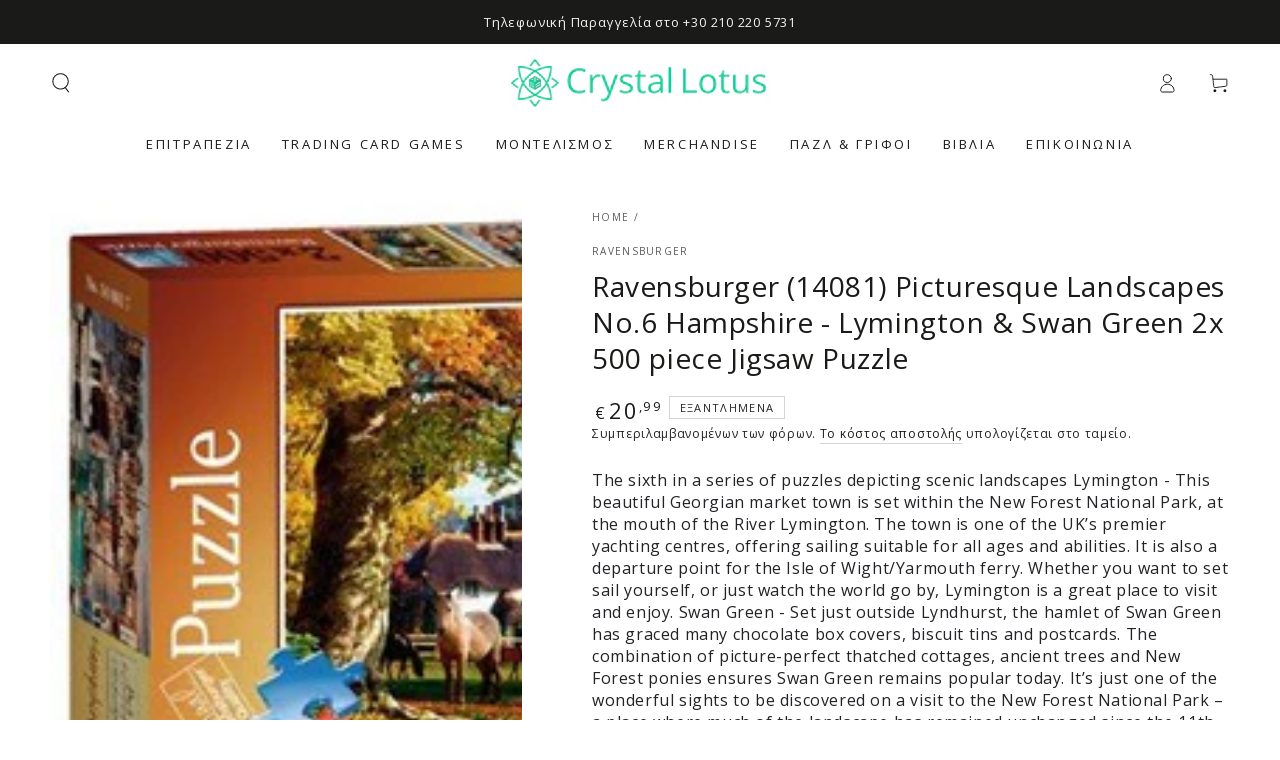

--- FILE ---
content_type: text/html; charset=utf-8
request_url: https://crystallotus.eu/products/ravensburger-14081-picturesque-landscapes-no-6-hampshire-lymington-swan-green-2x-500-piece-jigsaw-puzzle
body_size: 41771
content:
<!doctype html>
<html class="no-js" lang="el">
  <head>
    <meta charset="utf-8">
    <meta http-equiv="X-UA-Compatible" content="IE=edge">
    <meta name="viewport" content="width=device-width,initial-scale=1">
    <meta name="theme-color" content="">
    <link rel="canonical" href="https://crystallotus.eu/products/ravensburger-14081-picturesque-landscapes-no-6-hampshire-lymington-swan-green-2x-500-piece-jigsaw-puzzle">
    <link rel="preconnect" href="https://cdn.shopify.com" crossorigin>


    
        
    <!-- Global site tag (gtag.js) - Google Analytics -->
    <script async crossorigin fetchpriority="high" src="/cdn/shopifycloud/importmap-polyfill/es-modules-shim.2.4.0.js"></script>
<script async src="https://www.googletagmanager.com/gtag/js?id=G-GQVQFCQ7RN"></script>
    <script>
    window.dataLayer = window.dataLayer || [];
    function gtag(){dataLayer.push(arguments);}
    gtag('js', new Date());

    gtag('config', 'G-GQVQFCQ7RN');
    </script>
     
    <!-- Best price 360 tracking code-->
    <script>
      (function (a, b, c, d, s) {a.__bp360 = c;a[c] = a[c] || function (){(a[c].q = a[c].q || []).push(arguments);};
      s = b.createElement('script'); s.async = true; s.src = d; s.charset = 'utf-8'; (b.body || b.head).appendChild(s);})
      (window, document, 'bp', '//360.bestprice.gr/360.js');
      bp('connect', 'BP-311022-HCzgyCZUlD');
      </script>
 
   <!-- Hotjar Tracking Code for https://crystallotus.eu/ -->
   <script>
    (function(h,o,t,j,a,r){
        h.hj=h.hj||function(){(h.hj.q=h.hj.q||[]).push(arguments)};
        h._hjSettings={hjid:1783760,hjsv:6};
        a=o.getElementsByTagName('head')[0];
        r=o.createElement('script');r.async=1;
        r.src=t+h._hjSettings.hjid+j+h._hjSettings.hjsv;
        a.appendChild(r);
    })(window,document,'https://static.hotjar.com/c/hotjar-','.js?sv=');
   </script>
  
   <!-- Add the Tracking Script and Connect to your Account -->
   <script>
   (function(a,b,c,d,e,f,g){a['SkroutzAnalyticsObject']=e;a[e]= a[e] || function(){
    (a[e].q = a[e].q || []).push(arguments);};f=b.createElement(c);f.async=true;
    f.src=d;g=b.getElementsByTagName(c)[0];g.parentNode.insertBefore(f,g);
   })(window,document,'script','https://analytics.skroutz.gr/analytics.min.js','skroutz_analytics');

   skroutz_analytics('session', 'connect', 'SA-7975-4039');  // Connect your Account.
   </script><link rel="icon" type="image/png" href="//crystallotus.eu/cdn/shop/files/logo_without_white_1500x1500_3.png?crop=center&height=32&v=1729210664&width=32"><link rel="preconnect" href="https://fonts.shopifycdn.com" crossorigin><title>
      Ravensburger (14081) Picturesque Landscapes No.6 Hampshire - Lymington
 &ndash; Crystal Lotus</title><meta name="description" content="The sixth in a series of puzzles depicting scenic landscapes Lymington - This beautiful Georgian market town is set within the New Forest National Park, at the mouth of the River Lymington. The town is one of the UK’s premier yachting centres, offering sailing suitable for all ages and abilities. It is also a departure">

<meta property="og:site_name" content="Crystal Lotus">
<meta property="og:url" content="https://crystallotus.eu/products/ravensburger-14081-picturesque-landscapes-no-6-hampshire-lymington-swan-green-2x-500-piece-jigsaw-puzzle">
<meta property="og:title" content="Ravensburger (14081) Picturesque Landscapes No.6 Hampshire - Lymington">
<meta property="og:type" content="product">
<meta property="og:description" content="The sixth in a series of puzzles depicting scenic landscapes Lymington - This beautiful Georgian market town is set within the New Forest National Park, at the mouth of the River Lymington. The town is one of the UK’s premier yachting centres, offering sailing suitable for all ages and abilities. It is also a departure"><meta property="og:image" content="http://crystallotus.eu/cdn/shop/files/ravensburger-14081-picturesque-landscapes-no6-hampshire-lymington-swan-green-2x-500-piece-jigsaw-puzzle-912762.jpg?v=1722134378">
  <meta property="og:image:secure_url" content="https://crystallotus.eu/cdn/shop/files/ravensburger-14081-picturesque-landscapes-no6-hampshire-lymington-swan-green-2x-500-piece-jigsaw-puzzle-912762.jpg?v=1722134378">
  <meta property="og:image:width" content="600">
  <meta property="og:image:height" content="454"><meta property="og:price:amount" content="20,99">
  <meta property="og:price:currency" content="EUR"><meta name="twitter:card" content="summary_large_image">
<meta name="twitter:title" content="Ravensburger (14081) Picturesque Landscapes No.6 Hampshire - Lymington">
<meta name="twitter:description" content="The sixth in a series of puzzles depicting scenic landscapes Lymington - This beautiful Georgian market town is set within the New Forest National Park, at the mouth of the River Lymington. The town is one of the UK’s premier yachting centres, offering sailing suitable for all ages and abilities. It is also a departure">


    <script type="importmap">
      {
        "imports": {
          "mdl-scrollsnap": "//crystallotus.eu/cdn/shop/t/35/assets/scrollsnap.js?v=170600829773392310311731635760"
        }
      }
    </script>

    <script src="//crystallotus.eu/cdn/shop/t/35/assets/vendor-v4.js" defer="defer"></script>
    <script src="//crystallotus.eu/cdn/shop/t/35/assets/pubsub.js?v=64530984355039965911731635760" defer="defer"></script>
    <script src="//crystallotus.eu/cdn/shop/t/35/assets/global.js?v=81867184569486627351731635760" defer="defer"></script>
    <script src="//crystallotus.eu/cdn/shop/t/35/assets/modules-basis.js?v=92194030410068619331731635760" defer="defer"></script>

    <script>window.performance && window.performance.mark && window.performance.mark('shopify.content_for_header.start');</script><meta name="google-site-verification" content="XMgui-b4Qc1zO2vCv-U07sN3o0IPEt2FW4DlKefDF2o">
<meta name="facebook-domain-verification" content="adp4wx6bqp9y8nzlj905jsk3uk8xlq">
<meta id="shopify-digital-wallet" name="shopify-digital-wallet" content="/37924274307/digital_wallets/dialog">
<meta name="shopify-checkout-api-token" content="90e356cb5a4167d4833225d0142d498d">
<meta id="in-context-paypal-metadata" data-shop-id="37924274307" data-venmo-supported="false" data-environment="production" data-locale="en_US" data-paypal-v4="true" data-currency="EUR">
<link rel="alternate" hreflang="x-default" href="https://crystallotus.eu/products/ravensburger-14081-picturesque-landscapes-no-6-hampshire-lymington-swan-green-2x-500-piece-jigsaw-puzzle">
<link rel="alternate" hreflang="en" href="https://crystallotus.eu/en/products/ravensburger-14081-picturesque-landscapes-no-6-hampshire-lymington-swan-green-2x-500-piece-jigsaw-puzzle">
<link rel="alternate" type="application/json+oembed" href="https://crystallotus.eu/products/ravensburger-14081-picturesque-landscapes-no-6-hampshire-lymington-swan-green-2x-500-piece-jigsaw-puzzle.oembed">
<script async="async" src="/checkouts/internal/preloads.js?locale=el-GR"></script>
<script id="shopify-features" type="application/json">{"accessToken":"90e356cb5a4167d4833225d0142d498d","betas":["rich-media-storefront-analytics"],"domain":"crystallotus.eu","predictiveSearch":true,"shopId":37924274307,"locale":"el"}</script>
<script>var Shopify = Shopify || {};
Shopify.shop = "crystallotus-eu.myshopify.com";
Shopify.locale = "el";
Shopify.currency = {"active":"EUR","rate":"1.0"};
Shopify.country = "GR";
Shopify.theme = {"name":" Be Yours 8.0.0 Clean Setup 15\/Nov","id":174294401347,"schema_name":"Be Yours","schema_version":"8.0.0","theme_store_id":1399,"role":"main"};
Shopify.theme.handle = "null";
Shopify.theme.style = {"id":null,"handle":null};
Shopify.cdnHost = "crystallotus.eu/cdn";
Shopify.routes = Shopify.routes || {};
Shopify.routes.root = "/";</script>
<script type="module">!function(o){(o.Shopify=o.Shopify||{}).modules=!0}(window);</script>
<script>!function(o){function n(){var o=[];function n(){o.push(Array.prototype.slice.apply(arguments))}return n.q=o,n}var t=o.Shopify=o.Shopify||{};t.loadFeatures=n(),t.autoloadFeatures=n()}(window);</script>
<script id="shop-js-analytics" type="application/json">{"pageType":"product"}</script>
<script defer="defer" async type="module" src="//crystallotus.eu/cdn/shopifycloud/shop-js/modules/v2/client.init-shop-cart-sync_BDJexMq0.el.esm.js"></script>
<script defer="defer" async type="module" src="//crystallotus.eu/cdn/shopifycloud/shop-js/modules/v2/chunk.common_CQTIA6ow.esm.js"></script>
<script type="module">
  await import("//crystallotus.eu/cdn/shopifycloud/shop-js/modules/v2/client.init-shop-cart-sync_BDJexMq0.el.esm.js");
await import("//crystallotus.eu/cdn/shopifycloud/shop-js/modules/v2/chunk.common_CQTIA6ow.esm.js");

  window.Shopify.SignInWithShop?.initShopCartSync?.({"fedCMEnabled":true,"windoidEnabled":true});

</script>
<script id="__st">var __st={"a":37924274307,"offset":7200,"reqid":"c84a37a5-992e-4ea7-9b5d-c46f293a53ff-1762834714","pageurl":"crystallotus.eu\/products\/ravensburger-14081-picturesque-landscapes-no-6-hampshire-lymington-swan-green-2x-500-piece-jigsaw-puzzle","u":"b6ffd7ba0dfd","p":"product","rtyp":"product","rid":6665217867907};</script>
<script>window.ShopifyPaypalV4VisibilityTracking = true;</script>
<script id="captcha-bootstrap">!function(){'use strict';const t='contact',e='account',n='new_comment',o=[[t,t],['blogs',n],['comments',n],[t,'customer']],c=[[e,'customer_login'],[e,'guest_login'],[e,'recover_customer_password'],[e,'create_customer']],r=t=>t.map((([t,e])=>`form[action*='/${t}']:not([data-nocaptcha='true']) input[name='form_type'][value='${e}']`)).join(','),a=t=>()=>t?[...document.querySelectorAll(t)].map((t=>t.form)):[];function s(){const t=[...o],e=r(t);return a(e)}const i='password',u='form_key',d=['recaptcha-v3-token','g-recaptcha-response','h-captcha-response',i],f=()=>{try{return window.sessionStorage}catch{return}},m='__shopify_v',_=t=>t.elements[u];function p(t,e,n=!1){try{const o=window.sessionStorage,c=JSON.parse(o.getItem(e)),{data:r}=function(t){const{data:e,action:n}=t;return t[m]||n?{data:e,action:n}:{data:t,action:n}}(c);for(const[e,n]of Object.entries(r))t.elements[e]&&(t.elements[e].value=n);n&&o.removeItem(e)}catch(o){console.error('form repopulation failed',{error:o})}}const l='form_type',E='cptcha';function T(t){t.dataset[E]=!0}const w=window,h=w.document,L='Shopify',v='ce_forms',y='captcha';let A=!1;((t,e)=>{const n=(g='f06e6c50-85a8-45c8-87d0-21a2b65856fe',I='https://cdn.shopify.com/shopifycloud/storefront-forms-hcaptcha/ce_storefront_forms_captcha_hcaptcha.v1.5.2.iife.js',D={infoText:'Προστατεύεται με το hCaptcha',privacyText:'Απόρρητο',termsText:'Όροι'},(t,e,n)=>{const o=w[L][v],c=o.bindForm;if(c)return c(t,g,e,D).then(n);var r;o.q.push([[t,g,e,D],n]),r=I,A||(h.body.append(Object.assign(h.createElement('script'),{id:'captcha-provider',async:!0,src:r})),A=!0)});var g,I,D;w[L]=w[L]||{},w[L][v]=w[L][v]||{},w[L][v].q=[],w[L][y]=w[L][y]||{},w[L][y].protect=function(t,e){n(t,void 0,e),T(t)},Object.freeze(w[L][y]),function(t,e,n,w,h,L){const[v,y,A,g]=function(t,e,n){const i=e?o:[],u=t?c:[],d=[...i,...u],f=r(d),m=r(i),_=r(d.filter((([t,e])=>n.includes(e))));return[a(f),a(m),a(_),s()]}(w,h,L),I=t=>{const e=t.target;return e instanceof HTMLFormElement?e:e&&e.form},D=t=>v().includes(t);t.addEventListener('submit',(t=>{const e=I(t);if(!e)return;const n=D(e)&&!e.dataset.hcaptchaBound&&!e.dataset.recaptchaBound,o=_(e),c=g().includes(e)&&(!o||!o.value);(n||c)&&t.preventDefault(),c&&!n&&(function(t){try{if(!f())return;!function(t){const e=f();if(!e)return;const n=_(t);if(!n)return;const o=n.value;o&&e.removeItem(o)}(t);const e=Array.from(Array(32),(()=>Math.random().toString(36)[2])).join('');!function(t,e){_(t)||t.append(Object.assign(document.createElement('input'),{type:'hidden',name:u})),t.elements[u].value=e}(t,e),function(t,e){const n=f();if(!n)return;const o=[...t.querySelectorAll(`input[type='${i}']`)].map((({name:t})=>t)),c=[...d,...o],r={};for(const[a,s]of new FormData(t).entries())c.includes(a)||(r[a]=s);n.setItem(e,JSON.stringify({[m]:1,action:t.action,data:r}))}(t,e)}catch(e){console.error('failed to persist form',e)}}(e),e.submit())}));const S=(t,e)=>{t&&!t.dataset[E]&&(n(t,e.some((e=>e===t))),T(t))};for(const o of['focusin','change'])t.addEventListener(o,(t=>{const e=I(t);D(e)&&S(e,y())}));const B=e.get('form_key'),M=e.get(l),P=B&&M;t.addEventListener('DOMContentLoaded',(()=>{const t=y();if(P)for(const e of t)e.elements[l].value===M&&p(e,B);[...new Set([...A(),...v().filter((t=>'true'===t.dataset.shopifyCaptcha))])].forEach((e=>S(e,t)))}))}(h,new URLSearchParams(w.location.search),n,t,e,['guest_login'])})(!0,!0)}();</script>
<script integrity="sha256-52AcMU7V7pcBOXWImdc/TAGTFKeNjmkeM1Pvks/DTgc=" data-source-attribution="shopify.loadfeatures" defer="defer" src="//crystallotus.eu/cdn/shopifycloud/storefront/assets/storefront/load_feature-81c60534.js" crossorigin="anonymous"></script>
<script data-source-attribution="shopify.dynamic_checkout.dynamic.init">var Shopify=Shopify||{};Shopify.PaymentButton=Shopify.PaymentButton||{isStorefrontPortableWallets:!0,init:function(){window.Shopify.PaymentButton.init=function(){};var t=document.createElement("script");t.src="https://crystallotus.eu/cdn/shopifycloud/portable-wallets/latest/portable-wallets.el.js",t.type="module",document.head.appendChild(t)}};
</script>
<script data-source-attribution="shopify.dynamic_checkout.buyer_consent">
  function portableWalletsHideBuyerConsent(e){var t=document.getElementById("shopify-buyer-consent"),n=document.getElementById("shopify-subscription-policy-button");t&&n&&(t.classList.add("hidden"),t.setAttribute("aria-hidden","true"),n.removeEventListener("click",e))}function portableWalletsShowBuyerConsent(e){var t=document.getElementById("shopify-buyer-consent"),n=document.getElementById("shopify-subscription-policy-button");t&&n&&(t.classList.remove("hidden"),t.removeAttribute("aria-hidden"),n.addEventListener("click",e))}window.Shopify?.PaymentButton&&(window.Shopify.PaymentButton.hideBuyerConsent=portableWalletsHideBuyerConsent,window.Shopify.PaymentButton.showBuyerConsent=portableWalletsShowBuyerConsent);
</script>
<script data-source-attribution="shopify.dynamic_checkout.cart.bootstrap">document.addEventListener("DOMContentLoaded",(function(){function t(){return document.querySelector("shopify-accelerated-checkout-cart, shopify-accelerated-checkout")}if(t())Shopify.PaymentButton.init();else{new MutationObserver((function(e,n){t()&&(Shopify.PaymentButton.init(),n.disconnect())})).observe(document.body,{childList:!0,subtree:!0})}}));
</script>
<script id='scb4127' type='text/javascript' async='' src='https://crystallotus.eu/cdn/shopifycloud/privacy-banner/storefront-banner.js'></script><link id="shopify-accelerated-checkout-styles" rel="stylesheet" media="screen" href="https://crystallotus.eu/cdn/shopifycloud/portable-wallets/latest/accelerated-checkout-backwards-compat.css" crossorigin="anonymous">
<style id="shopify-accelerated-checkout-cart">
        #shopify-buyer-consent {
  margin-top: 1em;
  display: inline-block;
  width: 100%;
}

#shopify-buyer-consent.hidden {
  display: none;
}

#shopify-subscription-policy-button {
  background: none;
  border: none;
  padding: 0;
  text-decoration: underline;
  font-size: inherit;
  cursor: pointer;
}

#shopify-subscription-policy-button::before {
  box-shadow: none;
}

      </style>
<script id="sections-script" data-sections="header" defer="defer" src="//crystallotus.eu/cdn/shop/t/35/compiled_assets/scripts.js?4362"></script>
<script>window.performance && window.performance.mark && window.performance.mark('shopify.content_for_header.end');</script>
<style data-shopify>@font-face {
  font-family: "Open Sans";
  font-weight: 400;
  font-style: normal;
  font-display: swap;
  src: url("//crystallotus.eu/cdn/fonts/open_sans/opensans_n4.c32e4d4eca5273f6d4ee95ddf54b5bbb75fc9b61.woff2") format("woff2"),
       url("//crystallotus.eu/cdn/fonts/open_sans/opensans_n4.5f3406f8d94162b37bfa232b486ac93ee892406d.woff") format("woff");
}

  @font-face {
  font-family: "Open Sans";
  font-weight: 600;
  font-style: normal;
  font-display: swap;
  src: url("//crystallotus.eu/cdn/fonts/open_sans/opensans_n6.15aeff3c913c3fe570c19cdfeed14ce10d09fb08.woff2") format("woff2"),
       url("//crystallotus.eu/cdn/fonts/open_sans/opensans_n6.14bef14c75f8837a87f70ce22013cb146ee3e9f3.woff") format("woff");
}

  @font-face {
  font-family: "Open Sans";
  font-weight: 400;
  font-style: italic;
  font-display: swap;
  src: url("//crystallotus.eu/cdn/fonts/open_sans/opensans_i4.6f1d45f7a46916cc95c694aab32ecbf7509cbf33.woff2") format("woff2"),
       url("//crystallotus.eu/cdn/fonts/open_sans/opensans_i4.4efaa52d5a57aa9a57c1556cc2b7465d18839daa.woff") format("woff");
}

  @font-face {
  font-family: "Open Sans";
  font-weight: 600;
  font-style: italic;
  font-display: swap;
  src: url("//crystallotus.eu/cdn/fonts/open_sans/opensans_i6.828bbc1b99433eacd7d50c9f0c1bfe16f27b89a3.woff2") format("woff2"),
       url("//crystallotus.eu/cdn/fonts/open_sans/opensans_i6.a79e1402e2bbd56b8069014f43ff9c422c30d057.woff") format("woff");
}

  @font-face {
  font-family: "Open Sans";
  font-weight: 400;
  font-style: normal;
  font-display: swap;
  src: url("//crystallotus.eu/cdn/fonts/open_sans/opensans_n4.c32e4d4eca5273f6d4ee95ddf54b5bbb75fc9b61.woff2") format("woff2"),
       url("//crystallotus.eu/cdn/fonts/open_sans/opensans_n4.5f3406f8d94162b37bfa232b486ac93ee892406d.woff") format("woff");
}

  @font-face {
  font-family: "Open Sans";
  font-weight: 600;
  font-style: normal;
  font-display: swap;
  src: url("//crystallotus.eu/cdn/fonts/open_sans/opensans_n6.15aeff3c913c3fe570c19cdfeed14ce10d09fb08.woff2") format("woff2"),
       url("//crystallotus.eu/cdn/fonts/open_sans/opensans_n6.14bef14c75f8837a87f70ce22013cb146ee3e9f3.woff") format("woff");
}


  :root {
    --font-body-family: "Open Sans", sans-serif;
    --font-body-style: normal;
    --font-body-weight: 400;

    --font-heading-family: "Open Sans", sans-serif;
    --font-heading-style: normal;
    --font-heading-weight: 400;

    --font-body-scale: 1.0;
    --font-heading-scale: 1.0;

    --font-navigation-family: var(--font-heading-family);
    --font-navigation-size: 13px;
    --font-navigation-weight: var(--font-heading-weight);
    --font-button-family: var(--font-body-family);
    --font-button-size: 12px;
    --font-button-baseline: 0rem;
    --font-price-family: var(--font-heading-family);
    --font-price-scale: var(--font-heading-scale);

    --color-base-text: 33, 35, 38;
    --color-base-background: 255, 255, 255;
    --color-base-solid-button-labels: 255, 255, 255;
    --color-base-outline-button-labels: 26, 27, 24;
    --color-base-accent: 0, 0, 0;
    --color-base-heading: 26, 27, 24;
    --color-base-border: 210, 213, 217;
    --color-placeholder: 255, 255, 255;
    --color-overlay: 33, 35, 38;
    --color-keyboard-focus: 135, 173, 245;
    --color-shadow: 168, 232, 226;
    --shadow-opacity: 1;

    --color-background-dark: 235, 235, 235;
    --color-price: #1a1b18;
    --color-sale-price: #d72c0d;
    --color-sale-badge-background: #d72c0d;
    --color-reviews: #ffb503;
    --color-critical: #d72c0d;
    --color-success: #008060;
    --color-highlight: 187, 255, 0;

    --payment-terms-background-color: #ffffff;
    --page-width: 160rem;
    --page-width-margin: 0rem;

    --card-color-scheme: var(--color-placeholder);
    --card-text-alignment: left;
    --card-flex-alignment: flex-left;
    --card-image-padding: 0px;
    --card-border-width: 0px;
    --card-radius: 0px;
    --card-shadow-horizontal-offset: 0px;
    --card-shadow-vertical-offset: 0px;
    
    --button-radius: 0px;
    --button-border-width: 0px;
    --button-shadow-horizontal-offset: 0px;
    --button-shadow-vertical-offset: 0px;

    --spacing-sections-desktop: 0px;
    --spacing-sections-mobile: 0px;

    --gradient-free-ship-progress: linear-gradient(325deg,#F9423A 0,#F1E04D 100%);
    --gradient-free-ship-complete: linear-gradient(325deg, #049cff 0, #35ee7a 100%);

    --plabel-price-tag-color: #000000;
    --plabel-price-tag-background: #d1d5db;
    --plabel-price-tag-height: 2.5rem;

    --swatch-outline-color: #f4f6f8;
  }

  *,
  *::before,
  *::after {
    box-sizing: inherit;
  }

  html {
    box-sizing: border-box;
    font-size: calc(var(--font-body-scale) * 62.5%);
    height: 100%;
  }

  body {
    min-height: 100%;
    margin: 0;
    font-size: 1.5rem;
    letter-spacing: 0.06rem;
    line-height: calc(1 + 0.8 / var(--font-body-scale));
    font-family: var(--font-body-family);
    font-style: var(--font-body-style);
    font-weight: var(--font-body-weight);
  }

  @media screen and (min-width: 750px) {
    body {
      font-size: 1.6rem;
    }
  }</style><svg viewBox="0 0 122 53" fill="none" style="display:none;"><defs><path id="hlCircle" d="M119.429 6.64904C100.715 1.62868 55.3088 -4.62247 23.3966 10.5358C-8.5157 25.694 0.331084 39.5052 9.60732 45.0305C18.8835 50.5558 53.0434 57.468 96.7751 45.0305C111.541 40.8309 135.673 24.379 109.087 13.4508C105.147 11.8313 93.2293 8.5924 77.0761 8.5924" stroke="currentColor" stroke-linecap="round" stroke-linejoin="round"></path></defs></svg><link href="//crystallotus.eu/cdn/shop/t/35/assets/base.css?v=26813077792174314151731635759" rel="stylesheet" type="text/css" media="all" /><link rel="stylesheet" href="//crystallotus.eu/cdn/shop/t/35/assets/apps.css?v=58555770612562691921731635759" media="print" fetchpriority="low" onload="this.media='all'"><link rel="preload" as="font" href="//crystallotus.eu/cdn/fonts/open_sans/opensans_n4.c32e4d4eca5273f6d4ee95ddf54b5bbb75fc9b61.woff2" type="font/woff2" crossorigin><link rel="preload" as="font" href="//crystallotus.eu/cdn/fonts/open_sans/opensans_n4.c32e4d4eca5273f6d4ee95ddf54b5bbb75fc9b61.woff2" type="font/woff2" crossorigin><link rel="stylesheet" href="//crystallotus.eu/cdn/shop/t/35/assets/component-predictive-search.css?v=94320327991181004901731635760" media="print" onload="this.media='all'"><link rel="stylesheet" href="//crystallotus.eu/cdn/shop/t/35/assets/component-quick-view.css?v=161742497119562552051731635760" media="print" onload="this.media='all'"><link rel="stylesheet" href="//crystallotus.eu/cdn/shop/t/35/assets/component-color-swatches.css?v=147375175252346861151731635759" media="print" onload="this.media='all'"><script>
  document.documentElement.classList.replace('no-js', 'js');

  window.theme = window.theme || {};

  theme.routes = {
    root_url: '/',
    cart_url: '/cart',
    cart_add_url: '/cart/add',
    cart_change_url: '/cart/change',
    cart_update_url: '/cart/update',
    search_url: '/search',
    predictive_search_url: '/search/suggest'
  };

  theme.cartStrings = {
    error: `Παρουσιάστηκε σφάλμα κατά την ενημέρωση του καλαθιού σας. Δοκιμάστε ξανά.`,
    quantityError: `Μπορείτε να προσθέσετε μόνο [quantity] αυτού του προϊόντος στο καλάθι σας.`
  };

  theme.variantStrings = {
    addToCart: `Προσθήκη στο καλάθι`,
    soldOut: `Εξαντλημένα`,
    unavailable: `Δυσεύρετος`,
    preOrder: `Προπαραγγελία`
  };

  theme.accessibilityStrings = {
    imageAvailable: `Η εικόνα [index] είναι πλέον διαθέσιμη σε προβολή συλλογής`,
    shareSuccess: `Ο σύνδεσμος αντιγράφηκε στο πρόχειρο!`
  }

  theme.dateStrings = {
    d: ``,
    day: `Ημέρα`,
    days: `Μέρες`,
    hour: `Ωρα`,
    hours: `Ώρες`,
    minute: `Ελάχ`,
    minutes: ``,
    second: ``,
    seconds: `Δευτ`
  };theme.shopSettings = {
    moneyFormat: "€{{amount_with_comma_separator}}",
    isoCode: "EUR",
    cartDrawer: true,
    currencyCode: false,
    giftwrapRate: 'product'
  };

  theme.settings = {
    themeName: 'Be Yours',
    themeVersion: '8.0.0',
    agencyId: ''
  };

  /*! (c) Andrea Giammarchi @webreflection ISC */
  !function(){"use strict";var e=function(e,t){var n=function(e){for(var t=0,n=e.length;t<n;t++)r(e[t])},r=function(e){var t=e.target,n=e.attributeName,r=e.oldValue;t.attributeChangedCallback(n,r,t.getAttribute(n))};return function(o,a){var l=o.constructor.observedAttributes;return l&&e(a).then((function(){new t(n).observe(o,{attributes:!0,attributeOldValue:!0,attributeFilter:l});for(var e=0,a=l.length;e<a;e++)o.hasAttribute(l[e])&&r({target:o,attributeName:l[e],oldValue:null})})),o}};function t(e,t){(null==t||t>e.length)&&(t=e.length);for(var n=0,r=new Array(t);n<t;n++)r[n]=e[n];return r}function n(e,n){var r="undefined"!=typeof Symbol&&e[Symbol.iterator]||e["@@iterator"];if(!r){if(Array.isArray(e)||(r=function(e,n){if(e){if("string"==typeof e)return t(e,n);var r=Object.prototype.toString.call(e).slice(8,-1);return"Object"===r&&e.constructor&&(r=e.constructor.name),"Map"===r||"Set"===r?Array.from(e):"Arguments"===r||/^(?:Ui|I)nt(?:8|16|32)(?:Clamped)?Array$/.test(r)?t(e,n):void 0}}(e))||n&&e&&"number"==typeof e.length){r&&(e=r);var o=0,a=function(){};return{s:a,n:function(){return o>=e.length?{done:!0}:{done:!1,value:e[o++]}},e:function(e){throw e},f:a}}throw new TypeError("Invalid attempt to iterate non-iterable instance.\nIn order to be iterable, non-array objects must have a [Symbol.iterator]() method.")}var l,i=!0,u=!1;return{s:function(){r=r.call(e)},n:function(){var e=r.next();return i=e.done,e},e:function(e){u=!0,l=e},f:function(){try{i||null==r.return||r.return()}finally{if(u)throw l}}}}
  /*! (c) Andrea Giammarchi - ISC */var r=!0,o=!1,a="querySelectorAll",l="querySelectorAll",i=self,u=i.document,c=i.Element,s=i.MutationObserver,f=i.Set,d=i.WeakMap,h=function(e){return l in e},v=[].filter,g=function(e){var t=new d,i=function(n,r){var o;if(r)for(var a,l=function(e){return e.matches||e.webkitMatchesSelector||e.msMatchesSelector}(n),i=0,u=p.length;i<u;i++)l.call(n,a=p[i])&&(t.has(n)||t.set(n,new f),(o=t.get(n)).has(a)||(o.add(a),e.handle(n,r,a)));else t.has(n)&&(o=t.get(n),t.delete(n),o.forEach((function(t){e.handle(n,r,t)})))},g=function(e){for(var t=!(arguments.length>1&&void 0!==arguments[1])||arguments[1],n=0,r=e.length;n<r;n++)i(e[n],t)},p=e.query,y=e.root||u,m=function(e){var t=arguments.length>1&&void 0!==arguments[1]?arguments[1]:document,l=arguments.length>2&&void 0!==arguments[2]?arguments[2]:MutationObserver,i=arguments.length>3&&void 0!==arguments[3]?arguments[3]:["*"],u=function t(o,l,i,u,c,s){var f,d=n(o);try{for(d.s();!(f=d.n()).done;){var h=f.value;(s||a in h)&&(c?i.has(h)||(i.add(h),u.delete(h),e(h,c)):u.has(h)||(u.add(h),i.delete(h),e(h,c)),s||t(h[a](l),l,i,u,c,r))}}catch(e){d.e(e)}finally{d.f()}},c=new l((function(e){if(i.length){var t,a=i.join(","),l=new Set,c=new Set,s=n(e);try{for(s.s();!(t=s.n()).done;){var f=t.value,d=f.addedNodes,h=f.removedNodes;u(h,a,l,c,o,o),u(d,a,l,c,r,o)}}catch(e){s.e(e)}finally{s.f()}}})),s=c.observe;return(c.observe=function(e){return s.call(c,e,{subtree:r,childList:r})})(t),c}(i,y,s,p),b=c.prototype.attachShadow;return b&&(c.prototype.attachShadow=function(e){var t=b.call(this,e);return m.observe(t),t}),p.length&&g(y[l](p)),{drop:function(e){for(var n=0,r=e.length;n<r;n++)t.delete(e[n])},flush:function(){for(var e=m.takeRecords(),t=0,n=e.length;t<n;t++)g(v.call(e[t].removedNodes,h),!1),g(v.call(e[t].addedNodes,h),!0)},observer:m,parse:g}},p=self,y=p.document,m=p.Map,b=p.MutationObserver,w=p.Object,E=p.Set,S=p.WeakMap,A=p.Element,M=p.HTMLElement,O=p.Node,N=p.Error,C=p.TypeError,T=p.Reflect,q=w.defineProperty,I=w.keys,D=w.getOwnPropertyNames,L=w.setPrototypeOf,P=!self.customElements,k=function(e){for(var t=I(e),n=[],r=t.length,o=0;o<r;o++)n[o]=e[t[o]],delete e[t[o]];return function(){for(var o=0;o<r;o++)e[t[o]]=n[o]}};if(P){var x=function(){var e=this.constructor;if(!$.has(e))throw new C("Illegal constructor");var t=$.get(e);if(W)return z(W,t);var n=H.call(y,t);return z(L(n,e.prototype),t)},H=y.createElement,$=new m,_=new m,j=new m,R=new m,V=[],U=g({query:V,handle:function(e,t,n){var r=j.get(n);if(t&&!r.isPrototypeOf(e)){var o=k(e);W=L(e,r);try{new r.constructor}finally{W=null,o()}}var a="".concat(t?"":"dis","connectedCallback");a in r&&e[a]()}}).parse,W=null,F=function(e){if(!_.has(e)){var t,n=new Promise((function(e){t=e}));_.set(e,{$:n,_:t})}return _.get(e).$},z=e(F,b);q(self,"customElements",{configurable:!0,value:{define:function(e,t){if(R.has(e))throw new N('the name "'.concat(e,'" has already been used with this registry'));$.set(t,e),j.set(e,t.prototype),R.set(e,t),V.push(e),F(e).then((function(){U(y.querySelectorAll(e))})),_.get(e)._(t)},get:function(e){return R.get(e)},whenDefined:F}}),q(x.prototype=M.prototype,"constructor",{value:x}),q(self,"HTMLElement",{configurable:!0,value:x}),q(y,"createElement",{configurable:!0,value:function(e,t){var n=t&&t.is,r=n?R.get(n):R.get(e);return r?new r:H.call(y,e)}}),"isConnected"in O.prototype||q(O.prototype,"isConnected",{configurable:!0,get:function(){return!(this.ownerDocument.compareDocumentPosition(this)&this.DOCUMENT_POSITION_DISCONNECTED)}})}else if(P=!self.customElements.get("extends-li"))try{var B=function e(){return self.Reflect.construct(HTMLLIElement,[],e)};B.prototype=HTMLLIElement.prototype;var G="extends-li";self.customElements.define("extends-li",B,{extends:"li"}),P=y.createElement("li",{is:G}).outerHTML.indexOf(G)<0;var J=self.customElements,K=J.get,Q=J.whenDefined;q(self.customElements,"whenDefined",{configurable:!0,value:function(e){var t=this;return Q.call(this,e).then((function(n){return n||K.call(t,e)}))}})}catch(e){}if(P){var X=function(e){var t=ae.get(e);ve(t.querySelectorAll(this),e.isConnected)},Y=self.customElements,Z=y.createElement,ee=Y.define,te=Y.get,ne=Y.upgrade,re=T||{construct:function(e){return e.call(this)}},oe=re.construct,ae=new S,le=new E,ie=new m,ue=new m,ce=new m,se=new m,fe=[],de=[],he=function(e){return se.get(e)||te.call(Y,e)},ve=g({query:de,handle:function(e,t,n){var r=ce.get(n);if(t&&!r.isPrototypeOf(e)){var o=k(e);be=L(e,r);try{new r.constructor}finally{be=null,o()}}var a="".concat(t?"":"dis","connectedCallback");a in r&&e[a]()}}).parse,ge=g({query:fe,handle:function(e,t){ae.has(e)&&(t?le.add(e):le.delete(e),de.length&&X.call(de,e))}}).parse,pe=A.prototype.attachShadow;pe&&(A.prototype.attachShadow=function(e){var t=pe.call(this,e);return ae.set(this,t),t});var ye=function(e){if(!ue.has(e)){var t,n=new Promise((function(e){t=e}));ue.set(e,{$:n,_:t})}return ue.get(e).$},me=e(ye,b),be=null;D(self).filter((function(e){return/^HTML.*Element$/.test(e)})).forEach((function(e){var t=self[e];function n(){var e=this.constructor;if(!ie.has(e))throw new C("Illegal constructor");var n=ie.get(e),r=n.is,o=n.tag;if(r){if(be)return me(be,r);var a=Z.call(y,o);return a.setAttribute("is",r),me(L(a,e.prototype),r)}return oe.call(this,t,[],e)}q(n.prototype=t.prototype,"constructor",{value:n}),q(self,e,{value:n})})),q(y,"createElement",{configurable:!0,value:function(e,t){var n=t&&t.is;if(n){var r=se.get(n);if(r&&ie.get(r).tag===e)return new r}var o=Z.call(y,e);return n&&o.setAttribute("is",n),o}}),q(Y,"get",{configurable:!0,value:he}),q(Y,"whenDefined",{configurable:!0,value:ye}),q(Y,"upgrade",{configurable:!0,value:function(e){var t=e.getAttribute("is");if(t){var n=se.get(t);if(n)return void me(L(e,n.prototype),t)}ne.call(Y,e)}}),q(Y,"define",{configurable:!0,value:function(e,t,n){if(he(e))throw new N("'".concat(e,"' has already been defined as a custom element"));var r,o=n&&n.extends;ie.set(t,o?{is:e,tag:o}:{is:"",tag:e}),o?(r="".concat(o,'[is="').concat(e,'"]'),ce.set(r,t.prototype),se.set(e,t),de.push(r)):(ee.apply(Y,arguments),fe.push(r=e)),ye(e).then((function(){o?(ve(y.querySelectorAll(r)),le.forEach(X,[r])):ge(y.querySelectorAll(r))})),ue.get(e)._(t)}})}}();
</script>
<!-- BEGIN app block: shopify://apps/tinyseo/blocks/breadcrumbs-json-ld-embed/0605268f-f7c4-4e95-b560-e43df7d59ae4 --><script type="application/ld+json" id="tinyimg-breadcrumbs-json-ld">
      {
        "@context": "https://schema.org",
        "@type": "BreadcrumbList",
        "itemListElement": [
          {
            "@type": "ListItem",
            "position": 1,
            "item": {
              "@id": "https://crystallotus.eu",
          "name": "Home"
        }
      }
      
        
        
      ,{
        "@type": "ListItem",
        "position": 2,
        "item": {
          "@id": "https://crystallotus.eu/products/ravensburger-14081-picturesque-landscapes-no-6-hampshire-lymington-swan-green-2x-500-piece-jigsaw-puzzle",
          "name": "Ravensburger (14081) Picturesque Landscapes No.6 Hampshire - Lymington &amp; Swan Green 2x 500 piece Jigsaw Puzzle"
        }
      }
      
      ]
    }
  </script>
<!-- END app block --><!-- BEGIN app block: shopify://apps/fontify/blocks/app-embed/334490e2-2153-4a2e-a452-e90bdeffa3cc --><meta name="fontify-picker" content="https://cdn.shopify.com/extensions/48fc5dd9-ffb5-4fff-a905-95b90642715e/fontify-3/assets/main.js">
<link rel="preconnect" href="https://cdn.nitroapps.co" crossorigin=""><!-- shop nitro_fontify metafields --><link rel="preconnect" href="https://fonts.googleapis.com">
                     
            <link rel="stylesheet" href="https://fonts.googleapis.com/css2?family=Open+Sans:ital,wght@0,300;0,400;0,500;0,600;0,700;0,800;1,300;1,400;1,500;1,600;1,700;1,800&display=swap" />
            <link rel="prefetch" href="https://fonts.googleapis.com/css2?family=Open+Sans:ital,wght@0,300;0,400;0,500;0,600;0,700;0,800;1,300;1,400;1,500;1,600;1,700;1,800&display=swap" as="style" />
                     
    <style type="text/css" id="nitro-fontify" >
				 
		 
					body,h1,h2,h3,h4,h5,h6,p,a,li,*:not(.fa):not([class*="pe-"]):not(.lni):not(i[class*="iccl-"]):not(i[class*="la"]):not(i[class*="fa"]):not(.jdgm-star):not(.r--stars-icon){
				font-family: 'Open Sans' !important;
				
			}
		 
	</style>
<script type="text/javascript">
!function(){if(window.opener){window.addEventListener("message",(function t(n){if("fontify_ready"==n.data.action){!function(){let e=setInterval((function(){window.opener&&!window.opener.closed||(clearInterval(e),window.close())}),1e3)}();let n=document.createElement("script");n.type="text/javascript",n.src=e,document.body.appendChild(n),window.removeEventListener("message",t)}}),!1);let e=document.querySelector('meta[name="fontify-picker"]').getAttribute("content");setTimeout(()=>{window.opener.postMessage({action:"init",data:JSON.parse(JSON.stringify({}))},"https://fontify.nitroapps.co")},200)}}();
</script>
<!-- END app block --><!-- BEGIN app block: shopify://apps/selecty/blocks/app-embed/a005a4a7-4aa2-4155-9c2b-0ab41acbf99c --><template id="sel-form-template">
  <div id="sel-form" style="display: none;">
    <form method="post" action="/localization" id="localization_form" accept-charset="UTF-8" class="shopify-localization-form" enctype="multipart/form-data"><input type="hidden" name="form_type" value="localization" /><input type="hidden" name="utf8" value="✓" /><input type="hidden" name="_method" value="put" /><input type="hidden" name="return_to" value="/products/ravensburger-14081-picturesque-landscapes-no-6-hampshire-lymington-swan-green-2x-500-piece-jigsaw-puzzle" />
      <input type="hidden" name="country_code" value="GR">
      <input type="hidden" name="language_code" value="el">
    </form>
  </div>
</template>


  <script>
    (function () {
      window.$selector = window.$selector || []; // Create empty queue for action (sdk) if user has not created his yet
      // Fetch geodata only for new users
      const wasRedirected = localStorage.getItem('sel-autodetect') === '1';

      if (!wasRedirected) {
        window.selectorConfigGeoData = fetch('/browsing_context_suggestions.json?source=geolocation_recommendation&country[enabled]=true&currency[enabled]=true&language[enabled]=true', {
          method: 'GET',
          mode: 'cors',
          cache: 'default',
          credentials: 'same-origin',
          headers: {
            'Content-Type': 'application/json',
            'Access-Control-Allow-Origin': '*'
          },
          redirect: 'follow',
          referrerPolicy: 'no-referrer',
        });
      }
    })()
  </script>
  <script type="application/json" id="__selectors_json">
    {
      "selectors": 
  [{"title":"Language Selector","status":"published","visibility":[],"design":{"resource":"languages","resourceList":["languages","currencies"],"type":"drop-down","theme":"cute","scheme":"beet","short":"languages","search":"none","scale":70,"styles":{"general":"","extra":""},"reverse":true,"view":"all","colors":{"text":{"red":255,"green":255,"blue":255,"alpha":1,"filter":"invert(100%) sepia(0%) saturate(7488%) hue-rotate(263deg) brightness(98%) contrast(99%)"},"accent":{"red":255,"green":255,"blue":255,"alpha":1,"filter":"invert(100%) sepia(0%) saturate(7500%) hue-rotate(33deg) brightness(109%) contrast(110%)"},"background":{"red":120,"green":28,"blue":104,"alpha":1,"filter":"invert(17%) sepia(92%) saturate(1165%) hue-rotate(278deg) brightness(96%) contrast(104%)"}},"withoutShadowRoot":false,"typography":{"default":{"fontFamily":"Helvetica","fontStyle":"normal","fontWeight":"bold","size":{"value":14,"dimension":"px"}},"accent":{"fontFamily":"Verdana","fontStyle":"normal","fontWeight":"normal","size":{"value":14,"dimension":"px"}}},"position":{"type":"fixed","value":{"horizontal":"right","vertical":"bottom"}},"visibility":{"breakpoints":["xs","sm","md","lg","xl"],"urls":{"logicVariant":"include","resources":[]},"params":{"logicVariant":"include","resources":[]},"languages":{"logicVariant":"include","resources":[]},"countries":{"logicVariant":"include","resources":[]}}},"id":"FG506411","i18n":{"original":{}}}],
    "store": 
  
    {"isBrandingStore":true,"shouldBranding":true}
  
,
    "autodetect": 
  null
,
    "autoRedirect": 
  null
,
    "customResources": 
  [],
    "markets": [{"enabled":true,"locale":"el","countries":["GR"],"webPresence":{"alternateLocales":["en"],"defaultLocale":"el","subfolderSuffix":null,"domain":{"host":"crystallotus.eu"}},"localCurrencies":false,"curr":{"code":"EUR"},"alternateLocales":["en"],"domain":{"host":"crystallotus.eu"},"name":"Greece","regions":[{"code":"GR"}],"country":"GR","title":"Greece","host":"crystallotus.eu"},{"enabled":true,"locale":"el","countries":["AC","AD","AE","AF","AG","AI","AL","AM","AO","AR","AT","AU","AW","AX","AZ","BA","BB","BD","BE","BF","BG","BH","BI","BJ","BL","BM","BN","BO","BQ","BR","BS","BT","BW","BY","BZ","CA","CC","CD","CF","CG","CH","CI","CK","CL","CM","CN","CO","CR","CV","CW","CX","CY","CZ","DE","DJ","DK","DM","DO","DZ","EC","EE","EG","EH","ER","ES","ET","FI","FJ","FK","FO","FR","GA","GB","GD","GE","GF","GG","GH","GI","GL","GM","GN","GP","GQ","GS","GT","GW","GY","HK","HN","HR","HT","HU","ID","IE","IL","IM","IN","IO","IQ","IS","IT","JE","JM","JO","JP","KE","KG","KH","KI","KM","KN","KR","KW","KY","KZ","LA","LB","LC","LI","LK","LR","LS","LT","LU","LV","LY","MA","MC","MD","ME","MF","MG","MK","ML","MM","MN","MO","MQ","MR","MS","MT","MU","MV","MW","MX","MY","MZ","NA","NC","NE","NF","NG","NI","NL","NO","NP","NR","NU","NZ","OM","PA","PE","PF","PG","PH","PK","PL","PM","PN","PS","PT","PY","QA","RE","RO","RS","RU","RW","SA","SB","SC","SD","SE","SG","SH","SI","SJ","SK","SL","SM","SN","SO","SR","SS","ST","SV","SX","SZ","TA","TC","TD","TF","TG","TH","TJ","TK","TL","TM","TN","TO","TR","TT","TV","TW","TZ","UA","UG","UM","US","UY","UZ","VA","VC","VE","VG","VN","VU","WF","WS","XK","YE","YT","ZA","ZM","ZW"],"webPresence":{"alternateLocales":["en"],"defaultLocale":"el","subfolderSuffix":null,"domain":{"host":"crystallotus.eu"}},"localCurrencies":false,"curr":{"code":"EUR"},"alternateLocales":["en"],"domain":{"host":"crystallotus.eu"},"name":"International","regions":[{"code":"AC"},{"code":"AD"},{"code":"AE"},{"code":"AF"},{"code":"AG"},{"code":"AI"},{"code":"AL"},{"code":"AM"},{"code":"AO"},{"code":"AR"},{"code":"AT"},{"code":"AU"},{"code":"AW"},{"code":"AX"},{"code":"AZ"},{"code":"BA"},{"code":"BB"},{"code":"BD"},{"code":"BE"},{"code":"BF"},{"code":"BG"},{"code":"BH"},{"code":"BI"},{"code":"BJ"},{"code":"BL"},{"code":"BM"},{"code":"BN"},{"code":"BO"},{"code":"BQ"},{"code":"BR"},{"code":"BS"},{"code":"BT"},{"code":"BW"},{"code":"BY"},{"code":"BZ"},{"code":"CA"},{"code":"CC"},{"code":"CD"},{"code":"CF"},{"code":"CG"},{"code":"CH"},{"code":"CI"},{"code":"CK"},{"code":"CL"},{"code":"CM"},{"code":"CN"},{"code":"CO"},{"code":"CR"},{"code":"CV"},{"code":"CW"},{"code":"CX"},{"code":"CY"},{"code":"CZ"},{"code":"DE"},{"code":"DJ"},{"code":"DK"},{"code":"DM"},{"code":"DO"},{"code":"DZ"},{"code":"EC"},{"code":"EE"},{"code":"EG"},{"code":"EH"},{"code":"ER"},{"code":"ES"},{"code":"ET"},{"code":"FI"},{"code":"FJ"},{"code":"FK"},{"code":"FO"},{"code":"FR"},{"code":"GA"},{"code":"GB"},{"code":"GD"},{"code":"GE"},{"code":"GF"},{"code":"GG"},{"code":"GH"},{"code":"GI"},{"code":"GL"},{"code":"GM"},{"code":"GN"},{"code":"GP"},{"code":"GQ"},{"code":"GS"},{"code":"GT"},{"code":"GW"},{"code":"GY"},{"code":"HK"},{"code":"HN"},{"code":"HR"},{"code":"HT"},{"code":"HU"},{"code":"ID"},{"code":"IE"},{"code":"IL"},{"code":"IM"},{"code":"IN"},{"code":"IO"},{"code":"IQ"},{"code":"IS"},{"code":"IT"},{"code":"JE"},{"code":"JM"},{"code":"JO"},{"code":"JP"},{"code":"KE"},{"code":"KG"},{"code":"KH"},{"code":"KI"},{"code":"KM"},{"code":"KN"},{"code":"KR"},{"code":"KW"},{"code":"KY"},{"code":"KZ"},{"code":"LA"},{"code":"LB"},{"code":"LC"},{"code":"LI"},{"code":"LK"},{"code":"LR"},{"code":"LS"},{"code":"LT"},{"code":"LU"},{"code":"LV"},{"code":"LY"},{"code":"MA"},{"code":"MC"},{"code":"MD"},{"code":"ME"},{"code":"MF"},{"code":"MG"},{"code":"MK"},{"code":"ML"},{"code":"MM"},{"code":"MN"},{"code":"MO"},{"code":"MQ"},{"code":"MR"},{"code":"MS"},{"code":"MT"},{"code":"MU"},{"code":"MV"},{"code":"MW"},{"code":"MX"},{"code":"MY"},{"code":"MZ"},{"code":"NA"},{"code":"NC"},{"code":"NE"},{"code":"NF"},{"code":"NG"},{"code":"NI"},{"code":"NL"},{"code":"NO"},{"code":"NP"},{"code":"NR"},{"code":"NU"},{"code":"NZ"},{"code":"OM"},{"code":"PA"},{"code":"PE"},{"code":"PF"},{"code":"PG"},{"code":"PH"},{"code":"PK"},{"code":"PL"},{"code":"PM"},{"code":"PN"},{"code":"PS"},{"code":"PT"},{"code":"PY"},{"code":"QA"},{"code":"RE"},{"code":"RO"},{"code":"RS"},{"code":"RU"},{"code":"RW"},{"code":"SA"},{"code":"SB"},{"code":"SC"},{"code":"SD"},{"code":"SE"},{"code":"SG"},{"code":"SH"},{"code":"SI"},{"code":"SJ"},{"code":"SK"},{"code":"SL"},{"code":"SM"},{"code":"SN"},{"code":"SO"},{"code":"SR"},{"code":"SS"},{"code":"ST"},{"code":"SV"},{"code":"SX"},{"code":"SZ"},{"code":"TA"},{"code":"TC"},{"code":"TD"},{"code":"TF"},{"code":"TG"},{"code":"TH"},{"code":"TJ"},{"code":"TK"},{"code":"TL"},{"code":"TM"},{"code":"TN"},{"code":"TO"},{"code":"TR"},{"code":"TT"},{"code":"TV"},{"code":"TW"},{"code":"TZ"},{"code":"UA"},{"code":"UG"},{"code":"UM"},{"code":"US"},{"code":"UY"},{"code":"UZ"},{"code":"VA"},{"code":"VC"},{"code":"VE"},{"code":"VG"},{"code":"VN"},{"code":"VU"},{"code":"WF"},{"code":"WS"},{"code":"XK"},{"code":"YE"},{"code":"YT"},{"code":"ZA"},{"code":"ZM"},{"code":"ZW"}],"country":"AX","title":"International","host":"crystallotus.eu"}],
    "languages": [{"country":"GR","subfolderSuffix":null,"title":"Greek","code":"el","alias":"el","endonym":"Ελληνικά","primary":false,"published":true},{"country":"GR","subfolderSuffix":null,"title":"English","code":"en","alias":"en","endonym":"English","primary":true,"published":true},{"country":"AC","subfolderSuffix":null,"title":"Greek","code":"el","alias":"el","endonym":"Ελληνικά","primary":false,"published":true},{"country":"AC","subfolderSuffix":null,"title":"English","code":"en","alias":"en","endonym":"English","primary":true,"published":true}],
    "currentMarketLanguages": [{"title":"Ελληνικά","code":"el"},{"title":"Αγγλικά","code":"en"}],
    "currencies": [{"title":"Euro","code":"EUR","symbol":"€","country":"GR"}],
    "countries": [{"code":"GR","localCurrencies":false,"currency":{"code":"EUR","enabled":false,"title":"Euro","symbol":"€"},"title":"Greece","primary":true},{"code":"AC","localCurrencies":false,"currency":{"code":"EUR","enabled":false,"title":"Euro","symbol":"€"},"title":"Ascension Island","primary":false},{"code":"AD","localCurrencies":false,"currency":{"code":"EUR","enabled":false,"title":"Euro","symbol":"€"},"title":"Andorra","primary":false},{"code":"AE","localCurrencies":false,"currency":{"code":"EUR","enabled":false,"title":"Euro","symbol":"€"},"title":"United Arab Emirates","primary":false},{"code":"AF","localCurrencies":false,"currency":{"code":"EUR","enabled":false,"title":"Euro","symbol":"€"},"title":"Afghanistan","primary":false},{"code":"AG","localCurrencies":false,"currency":{"code":"EUR","enabled":false,"title":"Euro","symbol":"€"},"title":"Antigua & Barbuda","primary":false},{"code":"AI","localCurrencies":false,"currency":{"code":"EUR","enabled":false,"title":"Euro","symbol":"€"},"title":"Anguilla","primary":false},{"code":"AL","localCurrencies":false,"currency":{"code":"EUR","enabled":false,"title":"Euro","symbol":"€"},"title":"Albania","primary":false},{"code":"AM","localCurrencies":false,"currency":{"code":"EUR","enabled":false,"title":"Euro","symbol":"€"},"title":"Armenia","primary":false},{"code":"AO","localCurrencies":false,"currency":{"code":"EUR","enabled":false,"title":"Euro","symbol":"€"},"title":"Angola","primary":false},{"code":"AR","localCurrencies":false,"currency":{"code":"EUR","enabled":false,"title":"Euro","symbol":"€"},"title":"Argentina","primary":false},{"code":"AT","localCurrencies":false,"currency":{"code":"EUR","enabled":false,"title":"Euro","symbol":"€"},"title":"Austria","primary":false},{"code":"AU","localCurrencies":false,"currency":{"code":"EUR","enabled":false,"title":"Euro","symbol":"€"},"title":"Australia","primary":false},{"code":"AW","localCurrencies":false,"currency":{"code":"EUR","enabled":false,"title":"Euro","symbol":"€"},"title":"Aruba","primary":false},{"code":"AX","localCurrencies":false,"currency":{"code":"EUR","enabled":false,"title":"Euro","symbol":"€"},"title":"Åland Islands","primary":false},{"code":"AZ","localCurrencies":false,"currency":{"code":"EUR","enabled":false,"title":"Euro","symbol":"€"},"title":"Azerbaijan","primary":false},{"code":"BA","localCurrencies":false,"currency":{"code":"EUR","enabled":false,"title":"Euro","symbol":"€"},"title":"Bosnia & Herzegovina","primary":false},{"code":"BB","localCurrencies":false,"currency":{"code":"EUR","enabled":false,"title":"Euro","symbol":"€"},"title":"Barbados","primary":false},{"code":"BD","localCurrencies":false,"currency":{"code":"EUR","enabled":false,"title":"Euro","symbol":"€"},"title":"Bangladesh","primary":false},{"code":"BE","localCurrencies":false,"currency":{"code":"EUR","enabled":false,"title":"Euro","symbol":"€"},"title":"Belgium","primary":false},{"code":"BF","localCurrencies":false,"currency":{"code":"EUR","enabled":false,"title":"Euro","symbol":"€"},"title":"Burkina Faso","primary":false},{"code":"BG","localCurrencies":false,"currency":{"code":"EUR","enabled":false,"title":"Euro","symbol":"€"},"title":"Bulgaria","primary":false},{"code":"BH","localCurrencies":false,"currency":{"code":"EUR","enabled":false,"title":"Euro","symbol":"€"},"title":"Bahrain","primary":false},{"code":"BI","localCurrencies":false,"currency":{"code":"EUR","enabled":false,"title":"Euro","symbol":"€"},"title":"Burundi","primary":false},{"code":"BJ","localCurrencies":false,"currency":{"code":"EUR","enabled":false,"title":"Euro","symbol":"€"},"title":"Benin","primary":false},{"code":"BL","localCurrencies":false,"currency":{"code":"EUR","enabled":false,"title":"Euro","symbol":"€"},"title":"St. Barthélemy","primary":false},{"code":"BM","localCurrencies":false,"currency":{"code":"EUR","enabled":false,"title":"Euro","symbol":"€"},"title":"Bermuda","primary":false},{"code":"BN","localCurrencies":false,"currency":{"code":"EUR","enabled":false,"title":"Euro","symbol":"€"},"title":"Brunei","primary":false},{"code":"BO","localCurrencies":false,"currency":{"code":"EUR","enabled":false,"title":"Euro","symbol":"€"},"title":"Bolivia","primary":false},{"code":"BQ","localCurrencies":false,"currency":{"code":"EUR","enabled":false,"title":"Euro","symbol":"€"},"title":"Caribbean Netherlands","primary":false},{"code":"BR","localCurrencies":false,"currency":{"code":"EUR","enabled":false,"title":"Euro","symbol":"€"},"title":"Brazil","primary":false},{"code":"BS","localCurrencies":false,"currency":{"code":"EUR","enabled":false,"title":"Euro","symbol":"€"},"title":"Bahamas","primary":false},{"code":"BT","localCurrencies":false,"currency":{"code":"EUR","enabled":false,"title":"Euro","symbol":"€"},"title":"Bhutan","primary":false},{"code":"BW","localCurrencies":false,"currency":{"code":"EUR","enabled":false,"title":"Euro","symbol":"€"},"title":"Botswana","primary":false},{"code":"BY","localCurrencies":false,"currency":{"code":"EUR","enabled":false,"title":"Euro","symbol":"€"},"title":"Belarus","primary":false},{"code":"BZ","localCurrencies":false,"currency":{"code":"EUR","enabled":false,"title":"Euro","symbol":"€"},"title":"Belize","primary":false},{"code":"CA","localCurrencies":false,"currency":{"code":"EUR","enabled":false,"title":"Euro","symbol":"€"},"title":"Canada","primary":false},{"code":"CC","localCurrencies":false,"currency":{"code":"EUR","enabled":false,"title":"Euro","symbol":"€"},"title":"Cocos (Keeling) Islands","primary":false},{"code":"CD","localCurrencies":false,"currency":{"code":"EUR","enabled":false,"title":"Euro","symbol":"€"},"title":"Congo - Kinshasa","primary":false},{"code":"CF","localCurrencies":false,"currency":{"code":"EUR","enabled":false,"title":"Euro","symbol":"€"},"title":"Central African Republic","primary":false},{"code":"CG","localCurrencies":false,"currency":{"code":"EUR","enabled":false,"title":"Euro","symbol":"€"},"title":"Congo - Brazzaville","primary":false},{"code":"CH","localCurrencies":false,"currency":{"code":"EUR","enabled":false,"title":"Euro","symbol":"€"},"title":"Switzerland","primary":false},{"code":"CI","localCurrencies":false,"currency":{"code":"EUR","enabled":false,"title":"Euro","symbol":"€"},"title":"Côte d’Ivoire","primary":false},{"code":"CK","localCurrencies":false,"currency":{"code":"EUR","enabled":false,"title":"Euro","symbol":"€"},"title":"Cook Islands","primary":false},{"code":"CL","localCurrencies":false,"currency":{"code":"EUR","enabled":false,"title":"Euro","symbol":"€"},"title":"Chile","primary":false},{"code":"CM","localCurrencies":false,"currency":{"code":"EUR","enabled":false,"title":"Euro","symbol":"€"},"title":"Cameroon","primary":false},{"code":"CN","localCurrencies":false,"currency":{"code":"EUR","enabled":false,"title":"Euro","symbol":"€"},"title":"China","primary":false},{"code":"CO","localCurrencies":false,"currency":{"code":"EUR","enabled":false,"title":"Euro","symbol":"€"},"title":"Colombia","primary":false},{"code":"CR","localCurrencies":false,"currency":{"code":"EUR","enabled":false,"title":"Euro","symbol":"€"},"title":"Costa Rica","primary":false},{"code":"CV","localCurrencies":false,"currency":{"code":"EUR","enabled":false,"title":"Euro","symbol":"€"},"title":"Cape Verde","primary":false},{"code":"CW","localCurrencies":false,"currency":{"code":"EUR","enabled":false,"title":"Euro","symbol":"€"},"title":"Curaçao","primary":false},{"code":"CX","localCurrencies":false,"currency":{"code":"EUR","enabled":false,"title":"Euro","symbol":"€"},"title":"Christmas Island","primary":false},{"code":"CY","localCurrencies":false,"currency":{"code":"EUR","enabled":false,"title":"Euro","symbol":"€"},"title":"Cyprus","primary":false},{"code":"CZ","localCurrencies":false,"currency":{"code":"EUR","enabled":false,"title":"Euro","symbol":"€"},"title":"Czechia","primary":false},{"code":"DE","localCurrencies":false,"currency":{"code":"EUR","enabled":false,"title":"Euro","symbol":"€"},"title":"Germany","primary":false},{"code":"DJ","localCurrencies":false,"currency":{"code":"EUR","enabled":false,"title":"Euro","symbol":"€"},"title":"Djibouti","primary":false},{"code":"DK","localCurrencies":false,"currency":{"code":"EUR","enabled":false,"title":"Euro","symbol":"€"},"title":"Denmark","primary":false},{"code":"DM","localCurrencies":false,"currency":{"code":"EUR","enabled":false,"title":"Euro","symbol":"€"},"title":"Dominica","primary":false},{"code":"DO","localCurrencies":false,"currency":{"code":"EUR","enabled":false,"title":"Euro","symbol":"€"},"title":"Dominican Republic","primary":false},{"code":"DZ","localCurrencies":false,"currency":{"code":"EUR","enabled":false,"title":"Euro","symbol":"€"},"title":"Algeria","primary":false},{"code":"EC","localCurrencies":false,"currency":{"code":"EUR","enabled":false,"title":"Euro","symbol":"€"},"title":"Ecuador","primary":false},{"code":"EE","localCurrencies":false,"currency":{"code":"EUR","enabled":false,"title":"Euro","symbol":"€"},"title":"Estonia","primary":false},{"code":"EG","localCurrencies":false,"currency":{"code":"EUR","enabled":false,"title":"Euro","symbol":"€"},"title":"Egypt","primary":false},{"code":"EH","localCurrencies":false,"currency":{"code":"EUR","enabled":false,"title":"Euro","symbol":"€"},"title":"Western Sahara","primary":false},{"code":"ER","localCurrencies":false,"currency":{"code":"EUR","enabled":false,"title":"Euro","symbol":"€"},"title":"Eritrea","primary":false},{"code":"ES","localCurrencies":false,"currency":{"code":"EUR","enabled":false,"title":"Euro","symbol":"€"},"title":"Spain","primary":false},{"code":"ET","localCurrencies":false,"currency":{"code":"EUR","enabled":false,"title":"Euro","symbol":"€"},"title":"Ethiopia","primary":false},{"code":"FI","localCurrencies":false,"currency":{"code":"EUR","enabled":false,"title":"Euro","symbol":"€"},"title":"Finland","primary":false},{"code":"FJ","localCurrencies":false,"currency":{"code":"EUR","enabled":false,"title":"Euro","symbol":"€"},"title":"Fiji","primary":false},{"code":"FK","localCurrencies":false,"currency":{"code":"EUR","enabled":false,"title":"Euro","symbol":"€"},"title":"Falkland Islands","primary":false},{"code":"FO","localCurrencies":false,"currency":{"code":"EUR","enabled":false,"title":"Euro","symbol":"€"},"title":"Faroe Islands","primary":false},{"code":"FR","localCurrencies":false,"currency":{"code":"EUR","enabled":false,"title":"Euro","symbol":"€"},"title":"France","primary":false},{"code":"GA","localCurrencies":false,"currency":{"code":"EUR","enabled":false,"title":"Euro","symbol":"€"},"title":"Gabon","primary":false},{"code":"GB","localCurrencies":false,"currency":{"code":"EUR","enabled":false,"title":"Euro","symbol":"€"},"title":"United Kingdom","primary":false},{"code":"GD","localCurrencies":false,"currency":{"code":"EUR","enabled":false,"title":"Euro","symbol":"€"},"title":"Grenada","primary":false},{"code":"GE","localCurrencies":false,"currency":{"code":"EUR","enabled":false,"title":"Euro","symbol":"€"},"title":"Georgia","primary":false},{"code":"GF","localCurrencies":false,"currency":{"code":"EUR","enabled":false,"title":"Euro","symbol":"€"},"title":"French Guiana","primary":false},{"code":"GG","localCurrencies":false,"currency":{"code":"EUR","enabled":false,"title":"Euro","symbol":"€"},"title":"Guernsey","primary":false},{"code":"GH","localCurrencies":false,"currency":{"code":"EUR","enabled":false,"title":"Euro","symbol":"€"},"title":"Ghana","primary":false},{"code":"GI","localCurrencies":false,"currency":{"code":"EUR","enabled":false,"title":"Euro","symbol":"€"},"title":"Gibraltar","primary":false},{"code":"GL","localCurrencies":false,"currency":{"code":"EUR","enabled":false,"title":"Euro","symbol":"€"},"title":"Greenland","primary":false},{"code":"GM","localCurrencies":false,"currency":{"code":"EUR","enabled":false,"title":"Euro","symbol":"€"},"title":"Gambia","primary":false},{"code":"GN","localCurrencies":false,"currency":{"code":"EUR","enabled":false,"title":"Euro","symbol":"€"},"title":"Guinea","primary":false},{"code":"GP","localCurrencies":false,"currency":{"code":"EUR","enabled":false,"title":"Euro","symbol":"€"},"title":"Guadeloupe","primary":false},{"code":"GQ","localCurrencies":false,"currency":{"code":"EUR","enabled":false,"title":"Euro","symbol":"€"},"title":"Equatorial Guinea","primary":false},{"code":"GS","localCurrencies":false,"currency":{"code":"EUR","enabled":false,"title":"Euro","symbol":"€"},"title":"South Georgia & South Sandwich Islands","primary":false},{"code":"GT","localCurrencies":false,"currency":{"code":"EUR","enabled":false,"title":"Euro","symbol":"€"},"title":"Guatemala","primary":false},{"code":"GW","localCurrencies":false,"currency":{"code":"EUR","enabled":false,"title":"Euro","symbol":"€"},"title":"Guinea-Bissau","primary":false},{"code":"GY","localCurrencies":false,"currency":{"code":"EUR","enabled":false,"title":"Euro","symbol":"€"},"title":"Guyana","primary":false},{"code":"HK","localCurrencies":false,"currency":{"code":"EUR","enabled":false,"title":"Euro","symbol":"€"},"title":"Hong Kong SAR","primary":false},{"code":"HN","localCurrencies":false,"currency":{"code":"EUR","enabled":false,"title":"Euro","symbol":"€"},"title":"Honduras","primary":false},{"code":"HR","localCurrencies":false,"currency":{"code":"EUR","enabled":false,"title":"Euro","symbol":"€"},"title":"Croatia","primary":false},{"code":"HT","localCurrencies":false,"currency":{"code":"EUR","enabled":false,"title":"Euro","symbol":"€"},"title":"Haiti","primary":false},{"code":"HU","localCurrencies":false,"currency":{"code":"EUR","enabled":false,"title":"Euro","symbol":"€"},"title":"Hungary","primary":false},{"code":"ID","localCurrencies":false,"currency":{"code":"EUR","enabled":false,"title":"Euro","symbol":"€"},"title":"Indonesia","primary":false},{"code":"IE","localCurrencies":false,"currency":{"code":"EUR","enabled":false,"title":"Euro","symbol":"€"},"title":"Ireland","primary":false},{"code":"IL","localCurrencies":false,"currency":{"code":"EUR","enabled":false,"title":"Euro","symbol":"€"},"title":"Israel","primary":false},{"code":"IM","localCurrencies":false,"currency":{"code":"EUR","enabled":false,"title":"Euro","symbol":"€"},"title":"Isle of Man","primary":false},{"code":"IN","localCurrencies":false,"currency":{"code":"EUR","enabled":false,"title":"Euro","symbol":"€"},"title":"India","primary":false},{"code":"IO","localCurrencies":false,"currency":{"code":"EUR","enabled":false,"title":"Euro","symbol":"€"},"title":"British Indian Ocean Territory","primary":false},{"code":"IQ","localCurrencies":false,"currency":{"code":"EUR","enabled":false,"title":"Euro","symbol":"€"},"title":"Iraq","primary":false},{"code":"IS","localCurrencies":false,"currency":{"code":"EUR","enabled":false,"title":"Euro","symbol":"€"},"title":"Iceland","primary":false},{"code":"IT","localCurrencies":false,"currency":{"code":"EUR","enabled":false,"title":"Euro","symbol":"€"},"title":"Italy","primary":false},{"code":"JE","localCurrencies":false,"currency":{"code":"EUR","enabled":false,"title":"Euro","symbol":"€"},"title":"Jersey","primary":false},{"code":"JM","localCurrencies":false,"currency":{"code":"EUR","enabled":false,"title":"Euro","symbol":"€"},"title":"Jamaica","primary":false},{"code":"JO","localCurrencies":false,"currency":{"code":"EUR","enabled":false,"title":"Euro","symbol":"€"},"title":"Jordan","primary":false},{"code":"JP","localCurrencies":false,"currency":{"code":"EUR","enabled":false,"title":"Euro","symbol":"€"},"title":"Japan","primary":false},{"code":"KE","localCurrencies":false,"currency":{"code":"EUR","enabled":false,"title":"Euro","symbol":"€"},"title":"Kenya","primary":false},{"code":"KG","localCurrencies":false,"currency":{"code":"EUR","enabled":false,"title":"Euro","symbol":"€"},"title":"Kyrgyzstan","primary":false},{"code":"KH","localCurrencies":false,"currency":{"code":"EUR","enabled":false,"title":"Euro","symbol":"€"},"title":"Cambodia","primary":false},{"code":"KI","localCurrencies":false,"currency":{"code":"EUR","enabled":false,"title":"Euro","symbol":"€"},"title":"Kiribati","primary":false},{"code":"KM","localCurrencies":false,"currency":{"code":"EUR","enabled":false,"title":"Euro","symbol":"€"},"title":"Comoros","primary":false},{"code":"KN","localCurrencies":false,"currency":{"code":"EUR","enabled":false,"title":"Euro","symbol":"€"},"title":"St. Kitts & Nevis","primary":false},{"code":"KR","localCurrencies":false,"currency":{"code":"EUR","enabled":false,"title":"Euro","symbol":"€"},"title":"South Korea","primary":false},{"code":"KW","localCurrencies":false,"currency":{"code":"EUR","enabled":false,"title":"Euro","symbol":"€"},"title":"Kuwait","primary":false},{"code":"KY","localCurrencies":false,"currency":{"code":"EUR","enabled":false,"title":"Euro","symbol":"€"},"title":"Cayman Islands","primary":false},{"code":"KZ","localCurrencies":false,"currency":{"code":"EUR","enabled":false,"title":"Euro","symbol":"€"},"title":"Kazakhstan","primary":false},{"code":"LA","localCurrencies":false,"currency":{"code":"EUR","enabled":false,"title":"Euro","symbol":"€"},"title":"Laos","primary":false},{"code":"LB","localCurrencies":false,"currency":{"code":"EUR","enabled":false,"title":"Euro","symbol":"€"},"title":"Lebanon","primary":false},{"code":"LC","localCurrencies":false,"currency":{"code":"EUR","enabled":false,"title":"Euro","symbol":"€"},"title":"St. Lucia","primary":false},{"code":"LI","localCurrencies":false,"currency":{"code":"EUR","enabled":false,"title":"Euro","symbol":"€"},"title":"Liechtenstein","primary":false},{"code":"LK","localCurrencies":false,"currency":{"code":"EUR","enabled":false,"title":"Euro","symbol":"€"},"title":"Sri Lanka","primary":false},{"code":"LR","localCurrencies":false,"currency":{"code":"EUR","enabled":false,"title":"Euro","symbol":"€"},"title":"Liberia","primary":false},{"code":"LS","localCurrencies":false,"currency":{"code":"EUR","enabled":false,"title":"Euro","symbol":"€"},"title":"Lesotho","primary":false},{"code":"LT","localCurrencies":false,"currency":{"code":"EUR","enabled":false,"title":"Euro","symbol":"€"},"title":"Lithuania","primary":false},{"code":"LU","localCurrencies":false,"currency":{"code":"EUR","enabled":false,"title":"Euro","symbol":"€"},"title":"Luxembourg","primary":false},{"code":"LV","localCurrencies":false,"currency":{"code":"EUR","enabled":false,"title":"Euro","symbol":"€"},"title":"Latvia","primary":false},{"code":"LY","localCurrencies":false,"currency":{"code":"EUR","enabled":false,"title":"Euro","symbol":"€"},"title":"Libya","primary":false},{"code":"MA","localCurrencies":false,"currency":{"code":"EUR","enabled":false,"title":"Euro","symbol":"€"},"title":"Morocco","primary":false},{"code":"MC","localCurrencies":false,"currency":{"code":"EUR","enabled":false,"title":"Euro","symbol":"€"},"title":"Monaco","primary":false},{"code":"MD","localCurrencies":false,"currency":{"code":"EUR","enabled":false,"title":"Euro","symbol":"€"},"title":"Moldova","primary":false},{"code":"ME","localCurrencies":false,"currency":{"code":"EUR","enabled":false,"title":"Euro","symbol":"€"},"title":"Montenegro","primary":false},{"code":"MF","localCurrencies":false,"currency":{"code":"EUR","enabled":false,"title":"Euro","symbol":"€"},"title":"St. Martin","primary":false},{"code":"MG","localCurrencies":false,"currency":{"code":"EUR","enabled":false,"title":"Euro","symbol":"€"},"title":"Madagascar","primary":false},{"code":"MK","localCurrencies":false,"currency":{"code":"EUR","enabled":false,"title":"Euro","symbol":"€"},"title":"North Macedonia","primary":false},{"code":"ML","localCurrencies":false,"currency":{"code":"EUR","enabled":false,"title":"Euro","symbol":"€"},"title":"Mali","primary":false},{"code":"MM","localCurrencies":false,"currency":{"code":"EUR","enabled":false,"title":"Euro","symbol":"€"},"title":"Myanmar (Burma)","primary":false},{"code":"MN","localCurrencies":false,"currency":{"code":"EUR","enabled":false,"title":"Euro","symbol":"€"},"title":"Mongolia","primary":false},{"code":"MO","localCurrencies":false,"currency":{"code":"EUR","enabled":false,"title":"Euro","symbol":"€"},"title":"Macao SAR","primary":false},{"code":"MQ","localCurrencies":false,"currency":{"code":"EUR","enabled":false,"title":"Euro","symbol":"€"},"title":"Martinique","primary":false},{"code":"MR","localCurrencies":false,"currency":{"code":"EUR","enabled":false,"title":"Euro","symbol":"€"},"title":"Mauritania","primary":false},{"code":"MS","localCurrencies":false,"currency":{"code":"EUR","enabled":false,"title":"Euro","symbol":"€"},"title":"Montserrat","primary":false},{"code":"MT","localCurrencies":false,"currency":{"code":"EUR","enabled":false,"title":"Euro","symbol":"€"},"title":"Malta","primary":false},{"code":"MU","localCurrencies":false,"currency":{"code":"EUR","enabled":false,"title":"Euro","symbol":"€"},"title":"Mauritius","primary":false},{"code":"MV","localCurrencies":false,"currency":{"code":"EUR","enabled":false,"title":"Euro","symbol":"€"},"title":"Maldives","primary":false},{"code":"MW","localCurrencies":false,"currency":{"code":"EUR","enabled":false,"title":"Euro","symbol":"€"},"title":"Malawi","primary":false},{"code":"MX","localCurrencies":false,"currency":{"code":"EUR","enabled":false,"title":"Euro","symbol":"€"},"title":"Mexico","primary":false},{"code":"MY","localCurrencies":false,"currency":{"code":"EUR","enabled":false,"title":"Euro","symbol":"€"},"title":"Malaysia","primary":false},{"code":"MZ","localCurrencies":false,"currency":{"code":"EUR","enabled":false,"title":"Euro","symbol":"€"},"title":"Mozambique","primary":false},{"code":"NA","localCurrencies":false,"currency":{"code":"EUR","enabled":false,"title":"Euro","symbol":"€"},"title":"Namibia","primary":false},{"code":"NC","localCurrencies":false,"currency":{"code":"EUR","enabled":false,"title":"Euro","symbol":"€"},"title":"New Caledonia","primary":false},{"code":"NE","localCurrencies":false,"currency":{"code":"EUR","enabled":false,"title":"Euro","symbol":"€"},"title":"Niger","primary":false},{"code":"NF","localCurrencies":false,"currency":{"code":"EUR","enabled":false,"title":"Euro","symbol":"€"},"title":"Norfolk Island","primary":false},{"code":"NG","localCurrencies":false,"currency":{"code":"EUR","enabled":false,"title":"Euro","symbol":"€"},"title":"Nigeria","primary":false},{"code":"NI","localCurrencies":false,"currency":{"code":"EUR","enabled":false,"title":"Euro","symbol":"€"},"title":"Nicaragua","primary":false},{"code":"NL","localCurrencies":false,"currency":{"code":"EUR","enabled":false,"title":"Euro","symbol":"€"},"title":"Netherlands","primary":false},{"code":"NO","localCurrencies":false,"currency":{"code":"EUR","enabled":false,"title":"Euro","symbol":"€"},"title":"Norway","primary":false},{"code":"NP","localCurrencies":false,"currency":{"code":"EUR","enabled":false,"title":"Euro","symbol":"€"},"title":"Nepal","primary":false},{"code":"NR","localCurrencies":false,"currency":{"code":"EUR","enabled":false,"title":"Euro","symbol":"€"},"title":"Nauru","primary":false},{"code":"NU","localCurrencies":false,"currency":{"code":"EUR","enabled":false,"title":"Euro","symbol":"€"},"title":"Niue","primary":false},{"code":"NZ","localCurrencies":false,"currency":{"code":"EUR","enabled":false,"title":"Euro","symbol":"€"},"title":"New Zealand","primary":false},{"code":"OM","localCurrencies":false,"currency":{"code":"EUR","enabled":false,"title":"Euro","symbol":"€"},"title":"Oman","primary":false},{"code":"PA","localCurrencies":false,"currency":{"code":"EUR","enabled":false,"title":"Euro","symbol":"€"},"title":"Panama","primary":false},{"code":"PE","localCurrencies":false,"currency":{"code":"EUR","enabled":false,"title":"Euro","symbol":"€"},"title":"Peru","primary":false},{"code":"PF","localCurrencies":false,"currency":{"code":"EUR","enabled":false,"title":"Euro","symbol":"€"},"title":"French Polynesia","primary":false},{"code":"PG","localCurrencies":false,"currency":{"code":"EUR","enabled":false,"title":"Euro","symbol":"€"},"title":"Papua New Guinea","primary":false},{"code":"PH","localCurrencies":false,"currency":{"code":"EUR","enabled":false,"title":"Euro","symbol":"€"},"title":"Philippines","primary":false},{"code":"PK","localCurrencies":false,"currency":{"code":"EUR","enabled":false,"title":"Euro","symbol":"€"},"title":"Pakistan","primary":false},{"code":"PL","localCurrencies":false,"currency":{"code":"EUR","enabled":false,"title":"Euro","symbol":"€"},"title":"Poland","primary":false},{"code":"PM","localCurrencies":false,"currency":{"code":"EUR","enabled":false,"title":"Euro","symbol":"€"},"title":"St. Pierre & Miquelon","primary":false},{"code":"PN","localCurrencies":false,"currency":{"code":"EUR","enabled":false,"title":"Euro","symbol":"€"},"title":"Pitcairn Islands","primary":false},{"code":"PS","localCurrencies":false,"currency":{"code":"EUR","enabled":false,"title":"Euro","symbol":"€"},"title":"Palestinian Territories","primary":false},{"code":"PT","localCurrencies":false,"currency":{"code":"EUR","enabled":false,"title":"Euro","symbol":"€"},"title":"Portugal","primary":false},{"code":"PY","localCurrencies":false,"currency":{"code":"EUR","enabled":false,"title":"Euro","symbol":"€"},"title":"Paraguay","primary":false},{"code":"QA","localCurrencies":false,"currency":{"code":"EUR","enabled":false,"title":"Euro","symbol":"€"},"title":"Qatar","primary":false},{"code":"RE","localCurrencies":false,"currency":{"code":"EUR","enabled":false,"title":"Euro","symbol":"€"},"title":"Réunion","primary":false},{"code":"RO","localCurrencies":false,"currency":{"code":"EUR","enabled":false,"title":"Euro","symbol":"€"},"title":"Romania","primary":false},{"code":"RS","localCurrencies":false,"currency":{"code":"EUR","enabled":false,"title":"Euro","symbol":"€"},"title":"Serbia","primary":false},{"code":"RU","localCurrencies":false,"currency":{"code":"EUR","enabled":false,"title":"Euro","symbol":"€"},"title":"Russia","primary":false},{"code":"RW","localCurrencies":false,"currency":{"code":"EUR","enabled":false,"title":"Euro","symbol":"€"},"title":"Rwanda","primary":false},{"code":"SA","localCurrencies":false,"currency":{"code":"EUR","enabled":false,"title":"Euro","symbol":"€"},"title":"Saudi Arabia","primary":false},{"code":"SB","localCurrencies":false,"currency":{"code":"EUR","enabled":false,"title":"Euro","symbol":"€"},"title":"Solomon Islands","primary":false},{"code":"SC","localCurrencies":false,"currency":{"code":"EUR","enabled":false,"title":"Euro","symbol":"€"},"title":"Seychelles","primary":false},{"code":"SD","localCurrencies":false,"currency":{"code":"EUR","enabled":false,"title":"Euro","symbol":"€"},"title":"Sudan","primary":false},{"code":"SE","localCurrencies":false,"currency":{"code":"EUR","enabled":false,"title":"Euro","symbol":"€"},"title":"Sweden","primary":false},{"code":"SG","localCurrencies":false,"currency":{"code":"EUR","enabled":false,"title":"Euro","symbol":"€"},"title":"Singapore","primary":false},{"code":"SH","localCurrencies":false,"currency":{"code":"EUR","enabled":false,"title":"Euro","symbol":"€"},"title":"St. Helena","primary":false},{"code":"SI","localCurrencies":false,"currency":{"code":"EUR","enabled":false,"title":"Euro","symbol":"€"},"title":"Slovenia","primary":false},{"code":"SJ","localCurrencies":false,"currency":{"code":"EUR","enabled":false,"title":"Euro","symbol":"€"},"title":"Svalbard & Jan Mayen","primary":false},{"code":"SK","localCurrencies":false,"currency":{"code":"EUR","enabled":false,"title":"Euro","symbol":"€"},"title":"Slovakia","primary":false},{"code":"SL","localCurrencies":false,"currency":{"code":"EUR","enabled":false,"title":"Euro","symbol":"€"},"title":"Sierra Leone","primary":false},{"code":"SM","localCurrencies":false,"currency":{"code":"EUR","enabled":false,"title":"Euro","symbol":"€"},"title":"San Marino","primary":false},{"code":"SN","localCurrencies":false,"currency":{"code":"EUR","enabled":false,"title":"Euro","symbol":"€"},"title":"Senegal","primary":false},{"code":"SO","localCurrencies":false,"currency":{"code":"EUR","enabled":false,"title":"Euro","symbol":"€"},"title":"Somalia","primary":false},{"code":"SR","localCurrencies":false,"currency":{"code":"EUR","enabled":false,"title":"Euro","symbol":"€"},"title":"Suriname","primary":false},{"code":"SS","localCurrencies":false,"currency":{"code":"EUR","enabled":false,"title":"Euro","symbol":"€"},"title":"South Sudan","primary":false},{"code":"ST","localCurrencies":false,"currency":{"code":"EUR","enabled":false,"title":"Euro","symbol":"€"},"title":"São Tomé & Príncipe","primary":false},{"code":"SV","localCurrencies":false,"currency":{"code":"EUR","enabled":false,"title":"Euro","symbol":"€"},"title":"El Salvador","primary":false},{"code":"SX","localCurrencies":false,"currency":{"code":"EUR","enabled":false,"title":"Euro","symbol":"€"},"title":"Sint Maarten","primary":false},{"code":"SZ","localCurrencies":false,"currency":{"code":"EUR","enabled":false,"title":"Euro","symbol":"€"},"title":"Eswatini","primary":false},{"code":"TA","localCurrencies":false,"currency":{"code":"EUR","enabled":false,"title":"Euro","symbol":"€"},"title":"Tristan da Cunha","primary":false},{"code":"TC","localCurrencies":false,"currency":{"code":"EUR","enabled":false,"title":"Euro","symbol":"€"},"title":"Turks & Caicos Islands","primary":false},{"code":"TD","localCurrencies":false,"currency":{"code":"EUR","enabled":false,"title":"Euro","symbol":"€"},"title":"Chad","primary":false},{"code":"TF","localCurrencies":false,"currency":{"code":"EUR","enabled":false,"title":"Euro","symbol":"€"},"title":"French Southern Territories","primary":false},{"code":"TG","localCurrencies":false,"currency":{"code":"EUR","enabled":false,"title":"Euro","symbol":"€"},"title":"Togo","primary":false},{"code":"TH","localCurrencies":false,"currency":{"code":"EUR","enabled":false,"title":"Euro","symbol":"€"},"title":"Thailand","primary":false},{"code":"TJ","localCurrencies":false,"currency":{"code":"EUR","enabled":false,"title":"Euro","symbol":"€"},"title":"Tajikistan","primary":false},{"code":"TK","localCurrencies":false,"currency":{"code":"EUR","enabled":false,"title":"Euro","symbol":"€"},"title":"Tokelau","primary":false},{"code":"TL","localCurrencies":false,"currency":{"code":"EUR","enabled":false,"title":"Euro","symbol":"€"},"title":"Timor-Leste","primary":false},{"code":"TM","localCurrencies":false,"currency":{"code":"EUR","enabled":false,"title":"Euro","symbol":"€"},"title":"Turkmenistan","primary":false},{"code":"TN","localCurrencies":false,"currency":{"code":"EUR","enabled":false,"title":"Euro","symbol":"€"},"title":"Tunisia","primary":false},{"code":"TO","localCurrencies":false,"currency":{"code":"EUR","enabled":false,"title":"Euro","symbol":"€"},"title":"Tonga","primary":false},{"code":"TR","localCurrencies":false,"currency":{"code":"EUR","enabled":false,"title":"Euro","symbol":"€"},"title":"Turkey","primary":false},{"code":"TT","localCurrencies":false,"currency":{"code":"EUR","enabled":false,"title":"Euro","symbol":"€"},"title":"Trinidad & Tobago","primary":false},{"code":"TV","localCurrencies":false,"currency":{"code":"EUR","enabled":false,"title":"Euro","symbol":"€"},"title":"Tuvalu","primary":false},{"code":"TW","localCurrencies":false,"currency":{"code":"EUR","enabled":false,"title":"Euro","symbol":"€"},"title":"Taiwan","primary":false},{"code":"TZ","localCurrencies":false,"currency":{"code":"EUR","enabled":false,"title":"Euro","symbol":"€"},"title":"Tanzania","primary":false},{"code":"UA","localCurrencies":false,"currency":{"code":"EUR","enabled":false,"title":"Euro","symbol":"€"},"title":"Ukraine","primary":false},{"code":"UG","localCurrencies":false,"currency":{"code":"EUR","enabled":false,"title":"Euro","symbol":"€"},"title":"Uganda","primary":false},{"code":"UM","localCurrencies":false,"currency":{"code":"EUR","enabled":false,"title":"Euro","symbol":"€"},"title":"U.S. Outlying Islands","primary":false},{"code":"US","localCurrencies":false,"currency":{"code":"EUR","enabled":false,"title":"Euro","symbol":"€"},"title":"United States","primary":false},{"code":"UY","localCurrencies":false,"currency":{"code":"EUR","enabled":false,"title":"Euro","symbol":"€"},"title":"Uruguay","primary":false},{"code":"UZ","localCurrencies":false,"currency":{"code":"EUR","enabled":false,"title":"Euro","symbol":"€"},"title":"Uzbekistan","primary":false},{"code":"VA","localCurrencies":false,"currency":{"code":"EUR","enabled":false,"title":"Euro","symbol":"€"},"title":"Vatican City","primary":false},{"code":"VC","localCurrencies":false,"currency":{"code":"EUR","enabled":false,"title":"Euro","symbol":"€"},"title":"St. Vincent & Grenadines","primary":false},{"code":"VE","localCurrencies":false,"currency":{"code":"EUR","enabled":false,"title":"Euro","symbol":"€"},"title":"Venezuela","primary":false},{"code":"VG","localCurrencies":false,"currency":{"code":"EUR","enabled":false,"title":"Euro","symbol":"€"},"title":"British Virgin Islands","primary":false},{"code":"VN","localCurrencies":false,"currency":{"code":"EUR","enabled":false,"title":"Euro","symbol":"€"},"title":"Vietnam","primary":false},{"code":"VU","localCurrencies":false,"currency":{"code":"EUR","enabled":false,"title":"Euro","symbol":"€"},"title":"Vanuatu","primary":false},{"code":"WF","localCurrencies":false,"currency":{"code":"EUR","enabled":false,"title":"Euro","symbol":"€"},"title":"Wallis & Futuna","primary":false},{"code":"WS","localCurrencies":false,"currency":{"code":"EUR","enabled":false,"title":"Euro","symbol":"€"},"title":"Samoa","primary":false},{"code":"XK","localCurrencies":false,"currency":{"code":"EUR","enabled":false,"title":"Euro","symbol":"€"},"title":"Kosovo","primary":false},{"code":"YE","localCurrencies":false,"currency":{"code":"EUR","enabled":false,"title":"Euro","symbol":"€"},"title":"Yemen","primary":false},{"code":"YT","localCurrencies":false,"currency":{"code":"EUR","enabled":false,"title":"Euro","symbol":"€"},"title":"Mayotte","primary":false},{"code":"ZA","localCurrencies":false,"currency":{"code":"EUR","enabled":false,"title":"Euro","symbol":"€"},"title":"South Africa","primary":false},{"code":"ZM","localCurrencies":false,"currency":{"code":"EUR","enabled":false,"title":"Euro","symbol":"€"},"title":"Zambia","primary":false},{"code":"ZW","localCurrencies":false,"currency":{"code":"EUR","enabled":false,"title":"Euro","symbol":"€"},"title":"Zimbabwe","primary":false}],
    "currentCountry": {"title":"Ελλάδα","code":"GR","currency": {"title": "Euro","code": "EUR","symbol": "€"}},
    "currentLanguage": {
      "title": "Ελληνικά",
      "code": "el",
      "primary": false
    },
    "currentCurrency": {
      "title": "Euro",
      "code": "EUR",
      "country":"GR",
      "symbol": "€"
    },
    "currentMarket": null,
    "shopDomain":"crystallotus.eu"}
  </script>



  <script src="https://cdn.shopify.com/extensions/019a6d1b-dad2-7e44-b4ff-a8140663454d/starter-kit-164/assets/selectors.js" async></script>



<!-- END app block --><!-- BEGIN app block: shopify://apps/tinyseo/blocks/product-json-ld-embed/0605268f-f7c4-4e95-b560-e43df7d59ae4 --><script type="application/ld+json" id="tinyimg-product-json-ld">{
  "@context": "https://schema.org/",
  "@type": "Product",
  "@id": "https://crystallotus.eu/products/ravensburger-14081-picturesque-landscapes-no-6-hampshire-lymington-swan-green-2x-500-piece-jigsaw-puzzle",

  "gtin13": "4005556140817",
  "productId": "4005556140817",

  "sku": "14081",
  "category": "Παζλ με κομμάτια",
  

  "weight": "0.0kg","offers" : [
  {
  "@type" : "Offer" ,
  "gtin13": "4005556140817",

  "sku": "14081",
  
  "priceCurrency" : "EUR" ,
  "price": "20.99",
  "priceValidUntil": "2026-02-09",
  
  "availability" : "http://schema.org/OutOfStock",
  
  "itemCondition": "http://schema.org/NewCondition",
  

  "url" : "https://crystallotus.eu/products/ravensburger-14081-picturesque-landscapes-no-6-hampshire-lymington-swan-green-2x-500-piece-jigsaw-puzzle?variant=39578386759811",

  
  
  
  
  "seller" : {
  "@type" : "Organization",
  "name" : "Crystal Lotus"
  }
  }
  ],
  "name": "Ravensburger (14081) Picturesque Landscapes No.6 Hampshire - Lymington \u0026 Swan Green 2x 500 piece Jigsaw Puzzle","image": "https://crystallotus.eu/cdn/shop/files/ravensburger-14081-picturesque-landscapes-no6-hampshire-lymington-swan-green-2x-500-piece-jigsaw-puzzle-912762.jpg?v=1722134378",








  
  
  
  




  
  
  
  
  
  

  
  
  

"description": "The sixth in a series of puzzles depicting scenic landscapes Lymington - This beautiful Georgian market town is set within the New Forest National Park, at the mouth of the River Lymington. The town is one of the UK’s premier yachting centres, offering sailing suitable for all ages and abilities. It is also a departure point for the Isle of Wight\/Yarmouth ferry. Whether you want to set sail yourself, or just watch the world go by, Lymington is a great place to visit and enjoy. Swan Green - Set just outside Lyndhurst, the hamlet of Swan Green has graced many chocolate box covers, biscuit tins and postcards. The combination of picture-perfect thatched cottages, ancient trees and New Forest ponies ensures Swan Green remains popular today. It’s just one of the wonderful sights to be discovered on a visit to the New Forest National Park – a place where much of the landscape has remained unchanged since the 11th century. Our 2x 500 piece jigsaws are crafted with FSC premium quality and measure 49 x 36cm when complete. Great for Adults and ideal puzzles for Children 10 years old and up. Fully complies with all necessary UK and EU testing standards. Bestselling puzzle brand worldwide - With over 1 billion puzzles sold, our jigsaw puzzles make ideal gifts for women, great gifts for men and fit perfectly on our puzzle board. Our puzzles use an exclusive, extra-thick cardboard combined with our fine, linen structured paper to create a glare-free puzzle image and give you the best experience possible. #Positivelypuzzling - From fun family times together to long term health benefits and day-to-day mindful moments, there are so many positives about the humble Jigsaw! They make a great birthday gift or smashing Christmas gift",
  "manufacturer": "Ravensburger",
  "material": "",
  "url": "https://crystallotus.eu/products/ravensburger-14081-picturesque-landscapes-no-6-hampshire-lymington-swan-green-2x-500-piece-jigsaw-puzzle",
    
  "additionalProperty":
  [
  
    
    {
    "@type": "PropertyValue",
    "name" : "Τίτλος",
    "value": [
    "Default Title"
    ]
    }
    
    
    ],
    
    "brand": {
      "@type": "Brand",
      "name": "Ravensburger"
    }
 }
</script>
<!-- END app block --><link href="https://monorail-edge.shopifysvc.com" rel="dns-prefetch">
<script>(function(){if ("sendBeacon" in navigator && "performance" in window) {try {var session_token_from_headers = performance.getEntriesByType('navigation')[0].serverTiming.find(x => x.name == '_s').description;} catch {var session_token_from_headers = undefined;}var session_cookie_matches = document.cookie.match(/_shopify_s=([^;]*)/);var session_token_from_cookie = session_cookie_matches && session_cookie_matches.length === 2 ? session_cookie_matches[1] : "";var session_token = session_token_from_headers || session_token_from_cookie || "";function handle_abandonment_event(e) {var entries = performance.getEntries().filter(function(entry) {return /monorail-edge.shopifysvc.com/.test(entry.name);});if (!window.abandonment_tracked && entries.length === 0) {window.abandonment_tracked = true;var currentMs = Date.now();var navigation_start = performance.timing.navigationStart;var payload = {shop_id: 37924274307,url: window.location.href,navigation_start,duration: currentMs - navigation_start,session_token,page_type: "product"};window.navigator.sendBeacon("https://monorail-edge.shopifysvc.com/v1/produce", JSON.stringify({schema_id: "online_store_buyer_site_abandonment/1.1",payload: payload,metadata: {event_created_at_ms: currentMs,event_sent_at_ms: currentMs}}));}}window.addEventListener('pagehide', handle_abandonment_event);}}());</script>
<script id="web-pixels-manager-setup">(function e(e,d,r,n,o){if(void 0===o&&(o={}),!Boolean(null===(a=null===(i=window.Shopify)||void 0===i?void 0:i.analytics)||void 0===a?void 0:a.replayQueue)){var i,a;window.Shopify=window.Shopify||{};var t=window.Shopify;t.analytics=t.analytics||{};var s=t.analytics;s.replayQueue=[],s.publish=function(e,d,r){return s.replayQueue.push([e,d,r]),!0};try{self.performance.mark("wpm:start")}catch(e){}var l=function(){var e={modern:/Edge?\/(1{2}[4-9]|1[2-9]\d|[2-9]\d{2}|\d{4,})\.\d+(\.\d+|)|Firefox\/(1{2}[4-9]|1[2-9]\d|[2-9]\d{2}|\d{4,})\.\d+(\.\d+|)|Chrom(ium|e)\/(9{2}|\d{3,})\.\d+(\.\d+|)|(Maci|X1{2}).+ Version\/(15\.\d+|(1[6-9]|[2-9]\d|\d{3,})\.\d+)([,.]\d+|)( \(\w+\)|)( Mobile\/\w+|) Safari\/|Chrome.+OPR\/(9{2}|\d{3,})\.\d+\.\d+|(CPU[ +]OS|iPhone[ +]OS|CPU[ +]iPhone|CPU IPhone OS|CPU iPad OS)[ +]+(15[._]\d+|(1[6-9]|[2-9]\d|\d{3,})[._]\d+)([._]\d+|)|Android:?[ /-](13[3-9]|1[4-9]\d|[2-9]\d{2}|\d{4,})(\.\d+|)(\.\d+|)|Android.+Firefox\/(13[5-9]|1[4-9]\d|[2-9]\d{2}|\d{4,})\.\d+(\.\d+|)|Android.+Chrom(ium|e)\/(13[3-9]|1[4-9]\d|[2-9]\d{2}|\d{4,})\.\d+(\.\d+|)|SamsungBrowser\/([2-9]\d|\d{3,})\.\d+/,legacy:/Edge?\/(1[6-9]|[2-9]\d|\d{3,})\.\d+(\.\d+|)|Firefox\/(5[4-9]|[6-9]\d|\d{3,})\.\d+(\.\d+|)|Chrom(ium|e)\/(5[1-9]|[6-9]\d|\d{3,})\.\d+(\.\d+|)([\d.]+$|.*Safari\/(?![\d.]+ Edge\/[\d.]+$))|(Maci|X1{2}).+ Version\/(10\.\d+|(1[1-9]|[2-9]\d|\d{3,})\.\d+)([,.]\d+|)( \(\w+\)|)( Mobile\/\w+|) Safari\/|Chrome.+OPR\/(3[89]|[4-9]\d|\d{3,})\.\d+\.\d+|(CPU[ +]OS|iPhone[ +]OS|CPU[ +]iPhone|CPU IPhone OS|CPU iPad OS)[ +]+(10[._]\d+|(1[1-9]|[2-9]\d|\d{3,})[._]\d+)([._]\d+|)|Android:?[ /-](13[3-9]|1[4-9]\d|[2-9]\d{2}|\d{4,})(\.\d+|)(\.\d+|)|Mobile Safari.+OPR\/([89]\d|\d{3,})\.\d+\.\d+|Android.+Firefox\/(13[5-9]|1[4-9]\d|[2-9]\d{2}|\d{4,})\.\d+(\.\d+|)|Android.+Chrom(ium|e)\/(13[3-9]|1[4-9]\d|[2-9]\d{2}|\d{4,})\.\d+(\.\d+|)|Android.+(UC? ?Browser|UCWEB|U3)[ /]?(15\.([5-9]|\d{2,})|(1[6-9]|[2-9]\d|\d{3,})\.\d+)\.\d+|SamsungBrowser\/(5\.\d+|([6-9]|\d{2,})\.\d+)|Android.+MQ{2}Browser\/(14(\.(9|\d{2,})|)|(1[5-9]|[2-9]\d|\d{3,})(\.\d+|))(\.\d+|)|K[Aa][Ii]OS\/(3\.\d+|([4-9]|\d{2,})\.\d+)(\.\d+|)/},d=e.modern,r=e.legacy,n=navigator.userAgent;return n.match(d)?"modern":n.match(r)?"legacy":"unknown"}(),u="modern"===l?"modern":"legacy",c=(null!=n?n:{modern:"",legacy:""})[u],f=function(e){return[e.baseUrl,"/wpm","/b",e.hashVersion,"modern"===e.buildTarget?"m":"l",".js"].join("")}({baseUrl:d,hashVersion:r,buildTarget:u}),m=function(e){var d=e.version,r=e.bundleTarget,n=e.surface,o=e.pageUrl,i=e.monorailEndpoint;return{emit:function(e){var a=e.status,t=e.errorMsg,s=(new Date).getTime(),l=JSON.stringify({metadata:{event_sent_at_ms:s},events:[{schema_id:"web_pixels_manager_load/3.1",payload:{version:d,bundle_target:r,page_url:o,status:a,surface:n,error_msg:t},metadata:{event_created_at_ms:s}}]});if(!i)return console&&console.warn&&console.warn("[Web Pixels Manager] No Monorail endpoint provided, skipping logging."),!1;try{return self.navigator.sendBeacon.bind(self.navigator)(i,l)}catch(e){}var u=new XMLHttpRequest;try{return u.open("POST",i,!0),u.setRequestHeader("Content-Type","text/plain"),u.send(l),!0}catch(e){return console&&console.warn&&console.warn("[Web Pixels Manager] Got an unhandled error while logging to Monorail."),!1}}}}({version:r,bundleTarget:l,surface:e.surface,pageUrl:self.location.href,monorailEndpoint:e.monorailEndpoint});try{o.browserTarget=l,function(e){var d=e.src,r=e.async,n=void 0===r||r,o=e.onload,i=e.onerror,a=e.sri,t=e.scriptDataAttributes,s=void 0===t?{}:t,l=document.createElement("script"),u=document.querySelector("head"),c=document.querySelector("body");if(l.async=n,l.src=d,a&&(l.integrity=a,l.crossOrigin="anonymous"),s)for(var f in s)if(Object.prototype.hasOwnProperty.call(s,f))try{l.dataset[f]=s[f]}catch(e){}if(o&&l.addEventListener("load",o),i&&l.addEventListener("error",i),u)u.appendChild(l);else{if(!c)throw new Error("Did not find a head or body element to append the script");c.appendChild(l)}}({src:f,async:!0,onload:function(){if(!function(){var e,d;return Boolean(null===(d=null===(e=window.Shopify)||void 0===e?void 0:e.analytics)||void 0===d?void 0:d.initialized)}()){var d=window.webPixelsManager.init(e)||void 0;if(d){var r=window.Shopify.analytics;r.replayQueue.forEach((function(e){var r=e[0],n=e[1],o=e[2];d.publishCustomEvent(r,n,o)})),r.replayQueue=[],r.publish=d.publishCustomEvent,r.visitor=d.visitor,r.initialized=!0}}},onerror:function(){return m.emit({status:"failed",errorMsg:"".concat(f," has failed to load")})},sri:function(e){var d=/^sha384-[A-Za-z0-9+/=]+$/;return"string"==typeof e&&d.test(e)}(c)?c:"",scriptDataAttributes:o}),m.emit({status:"loading"})}catch(e){m.emit({status:"failed",errorMsg:(null==e?void 0:e.message)||"Unknown error"})}}})({shopId: 37924274307,storefrontBaseUrl: "https://crystallotus.eu",extensionsBaseUrl: "https://extensions.shopifycdn.com/cdn/shopifycloud/web-pixels-manager",monorailEndpoint: "https://monorail-edge.shopifysvc.com/unstable/produce_batch",surface: "storefront-renderer",enabledBetaFlags: ["2dca8a86"],webPixelsConfigList: [{"id":"1072365891","configuration":"{\"config\":\"{\\\"pixel_id\\\":\\\"G-GQVQFCQ7RN\\\",\\\"target_country\\\":\\\"GR\\\",\\\"gtag_events\\\":[{\\\"type\\\":\\\"search\\\",\\\"action_label\\\":[\\\"G-GQVQFCQ7RN\\\",\\\"AW-416409914\\\/o-gDCMu4k4UYELrSx8YB\\\"]},{\\\"type\\\":\\\"begin_checkout\\\",\\\"action_label\\\":[\\\"G-GQVQFCQ7RN\\\",\\\"AW-416409914\\\/rRfMCMi4k4UYELrSx8YB\\\"]},{\\\"type\\\":\\\"view_item\\\",\\\"action_label\\\":[\\\"G-GQVQFCQ7RN\\\",\\\"AW-416409914\\\/kceeCKqsk4UYELrSx8YB\\\",\\\"MC-ERRWHNPDE3\\\"]},{\\\"type\\\":\\\"purchase\\\",\\\"action_label\\\":[\\\"G-GQVQFCQ7RN\\\",\\\"AW-416409914\\\/PWAgCKesk4UYELrSx8YB\\\",\\\"MC-ERRWHNPDE3\\\"]},{\\\"type\\\":\\\"page_view\\\",\\\"action_label\\\":[\\\"G-GQVQFCQ7RN\\\",\\\"AW-416409914\\\/eqTUCKSsk4UYELrSx8YB\\\",\\\"MC-ERRWHNPDE3\\\"]},{\\\"type\\\":\\\"add_payment_info\\\",\\\"action_label\\\":[\\\"G-GQVQFCQ7RN\\\",\\\"AW-416409914\\\/UejXCM64k4UYELrSx8YB\\\"]},{\\\"type\\\":\\\"add_to_cart\\\",\\\"action_label\\\":[\\\"G-GQVQFCQ7RN\\\",\\\"AW-416409914\\\/hy7hCM23k4UYELrSx8YB\\\"]}],\\\"enable_monitoring_mode\\\":false}\"}","eventPayloadVersion":"v1","runtimeContext":"OPEN","scriptVersion":"b2a88bafab3e21179ed38636efcd8a93","type":"APP","apiClientId":1780363,"privacyPurposes":[],"dataSharingAdjustments":{"protectedCustomerApprovalScopes":["read_customer_address","read_customer_email","read_customer_name","read_customer_personal_data","read_customer_phone"]}},{"id":"869466435","configuration":"{\"pixelCode\":\"CQ5GUGJC77U0CETNG6B0\"}","eventPayloadVersion":"v1","runtimeContext":"STRICT","scriptVersion":"22e92c2ad45662f435e4801458fb78cc","type":"APP","apiClientId":4383523,"privacyPurposes":["ANALYTICS","MARKETING","SALE_OF_DATA"],"dataSharingAdjustments":{"protectedCustomerApprovalScopes":["read_customer_address","read_customer_email","read_customer_name","read_customer_personal_data","read_customer_phone"]}},{"id":"465830211","configuration":"{\"pixel_id\":\"233950978363565\",\"pixel_type\":\"facebook_pixel\",\"metaapp_system_user_token\":\"-\"}","eventPayloadVersion":"v1","runtimeContext":"OPEN","scriptVersion":"ca16bc87fe92b6042fbaa3acc2fbdaa6","type":"APP","apiClientId":2329312,"privacyPurposes":["ANALYTICS","MARKETING","SALE_OF_DATA"],"dataSharingAdjustments":{"protectedCustomerApprovalScopes":["read_customer_address","read_customer_email","read_customer_name","read_customer_personal_data","read_customer_phone"]}},{"id":"shopify-app-pixel","configuration":"{}","eventPayloadVersion":"v1","runtimeContext":"STRICT","scriptVersion":"0450","apiClientId":"shopify-pixel","type":"APP","privacyPurposes":["ANALYTICS","MARKETING"]},{"id":"shopify-custom-pixel","eventPayloadVersion":"v1","runtimeContext":"LAX","scriptVersion":"0450","apiClientId":"shopify-pixel","type":"CUSTOM","privacyPurposes":["ANALYTICS","MARKETING"]}],isMerchantRequest: false,initData: {"shop":{"name":"Crystal Lotus","paymentSettings":{"currencyCode":"EUR"},"myshopifyDomain":"crystallotus-eu.myshopify.com","countryCode":"GR","storefrontUrl":"https:\/\/crystallotus.eu"},"customer":null,"cart":null,"checkout":null,"productVariants":[{"price":{"amount":20.99,"currencyCode":"EUR"},"product":{"title":"Ravensburger (14081) Picturesque Landscapes No.6 Hampshire - Lymington \u0026 Swan Green 2x 500 piece Jigsaw Puzzle","vendor":"Ravensburger","id":"6665217867907","untranslatedTitle":"Ravensburger (14081) Picturesque Landscapes No.6 Hampshire - Lymington \u0026 Swan Green 2x 500 piece Jigsaw Puzzle","url":"\/products\/ravensburger-14081-picturesque-landscapes-no-6-hampshire-lymington-swan-green-2x-500-piece-jigsaw-puzzle","type":"Puzzles \u0026 Jigsaws \u003e Jigsaw Puzzle \u003e 2D Jigsaw Puzzles"},"id":"39578386759811","image":{"src":"\/\/crystallotus.eu\/cdn\/shop\/files\/ravensburger-14081-picturesque-landscapes-no6-hampshire-lymington-swan-green-2x-500-piece-jigsaw-puzzle-912762.jpg?v=1722134378"},"sku":"14081","title":"Default Title","untranslatedTitle":"Default Title"}],"purchasingCompany":null},},"https://crystallotus.eu/cdn","ae1676cfwd2530674p4253c800m34e853cb",{"modern":"","legacy":""},{"shopId":"37924274307","storefrontBaseUrl":"https:\/\/crystallotus.eu","extensionBaseUrl":"https:\/\/extensions.shopifycdn.com\/cdn\/shopifycloud\/web-pixels-manager","surface":"storefront-renderer","enabledBetaFlags":"[\"2dca8a86\"]","isMerchantRequest":"false","hashVersion":"ae1676cfwd2530674p4253c800m34e853cb","publish":"custom","events":"[[\"page_viewed\",{}],[\"product_viewed\",{\"productVariant\":{\"price\":{\"amount\":20.99,\"currencyCode\":\"EUR\"},\"product\":{\"title\":\"Ravensburger (14081) Picturesque Landscapes No.6 Hampshire - Lymington \u0026 Swan Green 2x 500 piece Jigsaw Puzzle\",\"vendor\":\"Ravensburger\",\"id\":\"6665217867907\",\"untranslatedTitle\":\"Ravensburger (14081) Picturesque Landscapes No.6 Hampshire - Lymington \u0026 Swan Green 2x 500 piece Jigsaw Puzzle\",\"url\":\"\/products\/ravensburger-14081-picturesque-landscapes-no-6-hampshire-lymington-swan-green-2x-500-piece-jigsaw-puzzle\",\"type\":\"Puzzles \u0026 Jigsaws \u003e Jigsaw Puzzle \u003e 2D Jigsaw Puzzles\"},\"id\":\"39578386759811\",\"image\":{\"src\":\"\/\/crystallotus.eu\/cdn\/shop\/files\/ravensburger-14081-picturesque-landscapes-no6-hampshire-lymington-swan-green-2x-500-piece-jigsaw-puzzle-912762.jpg?v=1722134378\"},\"sku\":\"14081\",\"title\":\"Default Title\",\"untranslatedTitle\":\"Default Title\"}}]]"});</script><script>
  window.ShopifyAnalytics = window.ShopifyAnalytics || {};
  window.ShopifyAnalytics.meta = window.ShopifyAnalytics.meta || {};
  window.ShopifyAnalytics.meta.currency = 'EUR';
  var meta = {"product":{"id":6665217867907,"gid":"gid:\/\/shopify\/Product\/6665217867907","vendor":"Ravensburger","type":"Puzzles \u0026 Jigsaws \u003e Jigsaw Puzzle \u003e 2D Jigsaw Puzzles","variants":[{"id":39578386759811,"price":2099,"name":"Ravensburger (14081) Picturesque Landscapes No.6 Hampshire - Lymington \u0026 Swan Green 2x 500 piece Jigsaw Puzzle","public_title":null,"sku":"14081"}],"remote":false},"page":{"pageType":"product","resourceType":"product","resourceId":6665217867907}};
  for (var attr in meta) {
    window.ShopifyAnalytics.meta[attr] = meta[attr];
  }
</script>
<script class="analytics">
  (function () {
    var customDocumentWrite = function(content) {
      var jquery = null;

      if (window.jQuery) {
        jquery = window.jQuery;
      } else if (window.Checkout && window.Checkout.$) {
        jquery = window.Checkout.$;
      }

      if (jquery) {
        jquery('body').append(content);
      }
    };

    var hasLoggedConversion = function(token) {
      if (token) {
        return document.cookie.indexOf('loggedConversion=' + token) !== -1;
      }
      return false;
    }

    var setCookieIfConversion = function(token) {
      if (token) {
        var twoMonthsFromNow = new Date(Date.now());
        twoMonthsFromNow.setMonth(twoMonthsFromNow.getMonth() + 2);

        document.cookie = 'loggedConversion=' + token + '; expires=' + twoMonthsFromNow;
      }
    }

    var trekkie = window.ShopifyAnalytics.lib = window.trekkie = window.trekkie || [];
    if (trekkie.integrations) {
      return;
    }
    trekkie.methods = [
      'identify',
      'page',
      'ready',
      'track',
      'trackForm',
      'trackLink'
    ];
    trekkie.factory = function(method) {
      return function() {
        var args = Array.prototype.slice.call(arguments);
        args.unshift(method);
        trekkie.push(args);
        return trekkie;
      };
    };
    for (var i = 0; i < trekkie.methods.length; i++) {
      var key = trekkie.methods[i];
      trekkie[key] = trekkie.factory(key);
    }
    trekkie.load = function(config) {
      trekkie.config = config || {};
      trekkie.config.initialDocumentCookie = document.cookie;
      var first = document.getElementsByTagName('script')[0];
      var script = document.createElement('script');
      script.type = 'text/javascript';
      script.onerror = function(e) {
        var scriptFallback = document.createElement('script');
        scriptFallback.type = 'text/javascript';
        scriptFallback.onerror = function(error) {
                var Monorail = {
      produce: function produce(monorailDomain, schemaId, payload) {
        var currentMs = new Date().getTime();
        var event = {
          schema_id: schemaId,
          payload: payload,
          metadata: {
            event_created_at_ms: currentMs,
            event_sent_at_ms: currentMs
          }
        };
        return Monorail.sendRequest("https://" + monorailDomain + "/v1/produce", JSON.stringify(event));
      },
      sendRequest: function sendRequest(endpointUrl, payload) {
        // Try the sendBeacon API
        if (window && window.navigator && typeof window.navigator.sendBeacon === 'function' && typeof window.Blob === 'function' && !Monorail.isIos12()) {
          var blobData = new window.Blob([payload], {
            type: 'text/plain'
          });

          if (window.navigator.sendBeacon(endpointUrl, blobData)) {
            return true;
          } // sendBeacon was not successful

        } // XHR beacon

        var xhr = new XMLHttpRequest();

        try {
          xhr.open('POST', endpointUrl);
          xhr.setRequestHeader('Content-Type', 'text/plain');
          xhr.send(payload);
        } catch (e) {
          console.log(e);
        }

        return false;
      },
      isIos12: function isIos12() {
        return window.navigator.userAgent.lastIndexOf('iPhone; CPU iPhone OS 12_') !== -1 || window.navigator.userAgent.lastIndexOf('iPad; CPU OS 12_') !== -1;
      }
    };
    Monorail.produce('monorail-edge.shopifysvc.com',
      'trekkie_storefront_load_errors/1.1',
      {shop_id: 37924274307,
      theme_id: 174294401347,
      app_name: "storefront",
      context_url: window.location.href,
      source_url: "//crystallotus.eu/cdn/s/trekkie.storefront.308893168db1679b4a9f8a086857af995740364f.min.js"});

        };
        scriptFallback.async = true;
        scriptFallback.src = '//crystallotus.eu/cdn/s/trekkie.storefront.308893168db1679b4a9f8a086857af995740364f.min.js';
        first.parentNode.insertBefore(scriptFallback, first);
      };
      script.async = true;
      script.src = '//crystallotus.eu/cdn/s/trekkie.storefront.308893168db1679b4a9f8a086857af995740364f.min.js';
      first.parentNode.insertBefore(script, first);
    };
    trekkie.load(
      {"Trekkie":{"appName":"storefront","development":false,"defaultAttributes":{"shopId":37924274307,"isMerchantRequest":null,"themeId":174294401347,"themeCityHash":"13011554493745209175","contentLanguage":"el","currency":"EUR","eventMetadataId":"ea4631d0-f0a4-4fdf-b639-5c4a92c0bb0f"},"isServerSideCookieWritingEnabled":true,"monorailRegion":"shop_domain","enabledBetaFlags":["f0df213a"]},"Session Attribution":{},"S2S":{"facebookCapiEnabled":true,"source":"trekkie-storefront-renderer","apiClientId":580111}}
    );

    var loaded = false;
    trekkie.ready(function() {
      if (loaded) return;
      loaded = true;

      window.ShopifyAnalytics.lib = window.trekkie;

      var originalDocumentWrite = document.write;
      document.write = customDocumentWrite;
      try { window.ShopifyAnalytics.merchantGoogleAnalytics.call(this); } catch(error) {};
      document.write = originalDocumentWrite;

      window.ShopifyAnalytics.lib.page(null,{"pageType":"product","resourceType":"product","resourceId":6665217867907,"shopifyEmitted":true});

      var match = window.location.pathname.match(/checkouts\/(.+)\/(thank_you|post_purchase)/)
      var token = match? match[1]: undefined;
      if (!hasLoggedConversion(token)) {
        setCookieIfConversion(token);
        window.ShopifyAnalytics.lib.track("Viewed Product",{"currency":"EUR","variantId":39578386759811,"productId":6665217867907,"productGid":"gid:\/\/shopify\/Product\/6665217867907","name":"Ravensburger (14081) Picturesque Landscapes No.6 Hampshire - Lymington \u0026 Swan Green 2x 500 piece Jigsaw Puzzle","price":"20.99","sku":"14081","brand":"Ravensburger","variant":null,"category":"Puzzles \u0026 Jigsaws \u003e Jigsaw Puzzle \u003e 2D Jigsaw Puzzles","nonInteraction":true,"remote":false},undefined,undefined,{"shopifyEmitted":true});
      window.ShopifyAnalytics.lib.track("monorail:\/\/trekkie_storefront_viewed_product\/1.1",{"currency":"EUR","variantId":39578386759811,"productId":6665217867907,"productGid":"gid:\/\/shopify\/Product\/6665217867907","name":"Ravensburger (14081) Picturesque Landscapes No.6 Hampshire - Lymington \u0026 Swan Green 2x 500 piece Jigsaw Puzzle","price":"20.99","sku":"14081","brand":"Ravensburger","variant":null,"category":"Puzzles \u0026 Jigsaws \u003e Jigsaw Puzzle \u003e 2D Jigsaw Puzzles","nonInteraction":true,"remote":false,"referer":"https:\/\/crystallotus.eu\/products\/ravensburger-14081-picturesque-landscapes-no-6-hampshire-lymington-swan-green-2x-500-piece-jigsaw-puzzle"});
      }
    });


        var eventsListenerScript = document.createElement('script');
        eventsListenerScript.async = true;
        eventsListenerScript.src = "//crystallotus.eu/cdn/shopifycloud/storefront/assets/shop_events_listener-3da45d37.js";
        document.getElementsByTagName('head')[0].appendChild(eventsListenerScript);

})();</script>
  <script>
  if (!window.ga || (window.ga && typeof window.ga !== 'function')) {
    window.ga = function ga() {
      (window.ga.q = window.ga.q || []).push(arguments);
      if (window.Shopify && window.Shopify.analytics && typeof window.Shopify.analytics.publish === 'function') {
        window.Shopify.analytics.publish("ga_stub_called", {}, {sendTo: "google_osp_migration"});
      }
      console.error("Shopify's Google Analytics stub called with:", Array.from(arguments), "\nSee https://help.shopify.com/manual/promoting-marketing/pixels/pixel-migration#google for more information.");
    };
    if (window.Shopify && window.Shopify.analytics && typeof window.Shopify.analytics.publish === 'function') {
      window.Shopify.analytics.publish("ga_stub_initialized", {}, {sendTo: "google_osp_migration"});
    }
  }
</script>
<script
  defer
  src="https://crystallotus.eu/cdn/shopifycloud/perf-kit/shopify-perf-kit-2.1.2.min.js"
  data-application="storefront-renderer"
  data-shop-id="37924274307"
  data-render-region="gcp-us-east1"
  data-page-type="product"
  data-theme-instance-id="174294401347"
  data-theme-name="Be Yours"
  data-theme-version="8.0.0"
  data-monorail-region="shop_domain"
  data-resource-timing-sampling-rate="10"
  data-shs="true"
  data-shs-beacon="true"
  data-shs-export-with-fetch="true"
  data-shs-logs-sample-rate="1"
></script>
</head>

  <body class="template-product" data-animate-image data-lazy-image data-price-superscript>
    <a class="skip-to-content-link button button--small visually-hidden" href="#MainContent">
      Μετάβαση στο περιεχόμενο
    </a>

    <style>.no-js .transition-cover{display:none}.transition-cover{display:flex;align-items:center;justify-content:center;position:fixed;top:0;left:0;height:100vh;width:100vw;background-color:rgb(var(--color-background));z-index:1000;pointer-events:none;transition-property:opacity,visibility;transition-duration:var(--duration-default);transition-timing-function:ease}.loading-bar{width:13rem;height:.2rem;border-radius:.2rem;background-color:rgb(var(--color-background-dark));position:relative;overflow:hidden}.loading-bar::after{content:"";height:100%;width:6.8rem;position:absolute;transform:translate(-3.4rem);background-color:rgb(var(--color-base-text));border-radius:.2rem;animation:initial-loading 1.5s ease infinite}@keyframes initial-loading{0%{transform:translate(-3.4rem)}50%{transform:translate(9.6rem)}to{transform:translate(-3.4rem)}}.loaded .transition-cover{opacity:0;visibility:hidden}.unloading .transition-cover{opacity:1;visibility:visible}.unloading.loaded .loading-bar{display:none}</style>
  <div class="transition-cover">
    <span class="loading-bar"></span>
  </div>

    <div class="transition-body">
      <!-- BEGIN sections: header-group -->
<div id="shopify-section-sections--23879088537923__announcement-bar" class="shopify-section shopify-section-group-header-group shopify-section-announcement-bar"><style data-shopify>#shopify-section-sections--23879088537923__announcement-bar {
      --section-padding-top: 4px;
      --section-padding-bottom: 4px;
      --gradient-background: #1a1b18;
      --color-background: 26, 27, 24;
      --color-foreground: 243, 243, 243;
    }

    :root {
      --announcement-height: calc(36px + (8px * 0.75));
    }

    @media screen and (min-width: 990px) {
      :root {
        --announcement-height: 44px;
      }
    }</style><link href="//crystallotus.eu/cdn/shop/t/35/assets/section-announcement-bar.css?v=177632717117168826561731635760" rel="stylesheet" type="text/css" media="all" />

  <div class="announcement-bar header-section--padding">
    <div class="page-width">
      <announcement-bar data-layout="carousel" data-mobile-layout="carousel" data-autorotate="true" data-autorotate-speed="5" data-block-count="1" data-speed="2.2" data-direction="left">
        <div class="announcement-slider"><div class="announcement-slider__slide" style="--font-size: 13px;" data-index="0" ><span class="announcement-text small-hide medium-hide">Τηλεφωνική Παραγγελία στο +30 210 220 5731</span>
                  <span class="announcement-text large-up-hide">Τηλεφωνική Παραγγελία στο +30 210 220 5731</span></div></div></announcement-bar>
    </div>
  </div><script src="//crystallotus.eu/cdn/shop/t/35/assets/announcement-bar.js?v=174306662548894074801731635759" defer="defer"></script>
</div><div id="shopify-section-sections--23879088537923__header" class="shopify-section shopify-section-group-header-group shopify-section-header"><style data-shopify>#shopify-section-sections--23879088537923__header {
    --section-padding-top: 12px;
    --section-padding-bottom: 12px;
    --image-logo-height: 42px;
    --gradient-header-background: #ffffff;
    --color-header-background: 255, 255, 255;
    --color-header-foreground: 26, 27, 24;
    --color-header-border: 33, 35, 38;
    --color-highlight: 187, 255, 0;
    --icon-weight: 0.9px;
  }</style><style>
  @media screen and (min-width: 750px) {
    #shopify-section-sections--23879088537923__header {
      --image-logo-height: 54px;
    }
  }header-drawer {
    display: block;
  }

  @media screen and (min-width: 990px) {
    header-drawer {
      display: none;
    }
  }

  .menu-drawer-container {
    display: flex;
    position: static;
  }

  .list-menu {
    list-style: none;
    padding: 0;
    margin: 0;
  }

  .list-menu--inline {
    display: inline-flex;
    flex-wrap: wrap;
    column-gap: 1.5rem;
  }

  .list-menu__item--link {
    text-decoration: none;
    padding-bottom: 1rem;
    padding-top: 1rem;
    line-height: calc(1 + 0.8 / var(--font-body-scale));
  }

  @media screen and (min-width: 750px) {
    .list-menu__item--link {
      padding-bottom: 0.5rem;
      padding-top: 0.5rem;
    }
  }

  .localization-form {
    padding-inline-start: 1.5rem;
    padding-inline-end: 1.5rem;
  }

  localization-form .localization-selector {
    background-color: transparent;
    box-shadow: none;
    padding: 1rem 0;
    height: auto;
    margin: 0;
    line-height: calc(1 + .8 / var(--font-body-scale));
    letter-spacing: .04rem;
  }

  .localization-form__select .icon-caret {
    width: 0.8rem;
    margin-inline-start: 1rem;
  }
</style>

<link rel="stylesheet" href="//crystallotus.eu/cdn/shop/t/35/assets/component-sticky-header.css?v=162331643638116400881731635760" media="print" onload="this.media='all'">
<link rel="stylesheet" href="//crystallotus.eu/cdn/shop/t/35/assets/component-list-menu.css?v=154923630017571300081731635759" media="print" onload="this.media='all'">
<link rel="stylesheet" href="//crystallotus.eu/cdn/shop/t/35/assets/component-search.css?v=44442862756793379551731635760" media="print" onload="this.media='all'">
<link rel="stylesheet" href="//crystallotus.eu/cdn/shop/t/35/assets/component-menu-drawer.css?v=106766231699916165481731635759" media="print" onload="this.media='all'">
<link rel="stylesheet" href="//crystallotus.eu/cdn/shop/t/35/assets/disclosure.css?v=170388319628845242881731635760" media="print" onload="this.media='all'"><link rel="stylesheet" href="//crystallotus.eu/cdn/shop/t/35/assets/component-cart-drawer.css?v=141330974660737332071731635759" media="print" onload="this.media='all'">
<link rel="stylesheet" href="//crystallotus.eu/cdn/shop/t/35/assets/component-discounts.css?v=95161821600007313611731635759" media="print" onload="this.media='all'">
<link rel="stylesheet" href="//crystallotus.eu/cdn/shop/t/35/assets/quantity-popover.css?v=9669939566893680321731635760" media="print" onload="this.media='all'"><link rel="stylesheet" href="//crystallotus.eu/cdn/shop/t/35/assets/component-price.css?v=31654658090061505171731635760" media="print" onload="this.media='all'">
  <link rel="stylesheet" href="//crystallotus.eu/cdn/shop/t/35/assets/component-loading-overlay.css?v=121974073346977247381731635759" media="print" onload="this.media='all'"><link rel="stylesheet" href="//crystallotus.eu/cdn/shop/t/35/assets/component-menu-dropdown.css?v=64964545695756522291731635759" media="print" onload="this.media='all'">
  <script src="//crystallotus.eu/cdn/shop/t/35/assets/menu-dropdown.js?v=161823572362600888971731635760" defer="defer"></script><noscript><link href="//crystallotus.eu/cdn/shop/t/35/assets/component-sticky-header.css?v=162331643638116400881731635760" rel="stylesheet" type="text/css" media="all" /></noscript>
<noscript><link href="//crystallotus.eu/cdn/shop/t/35/assets/component-list-menu.css?v=154923630017571300081731635759" rel="stylesheet" type="text/css" media="all" /></noscript>
<noscript><link href="//crystallotus.eu/cdn/shop/t/35/assets/component-search.css?v=44442862756793379551731635760" rel="stylesheet" type="text/css" media="all" /></noscript>
<noscript><link href="//crystallotus.eu/cdn/shop/t/35/assets/component-menu-dropdown.css?v=64964545695756522291731635759" rel="stylesheet" type="text/css" media="all" /></noscript>
<noscript><link href="//crystallotus.eu/cdn/shop/t/35/assets/component-menu-drawer.css?v=106766231699916165481731635759" rel="stylesheet" type="text/css" media="all" /></noscript>
<noscript><link href="//crystallotus.eu/cdn/shop/t/35/assets/disclosure.css?v=170388319628845242881731635760" rel="stylesheet" type="text/css" media="all" /></noscript>

<script src="//crystallotus.eu/cdn/shop/t/35/assets/search-modal.js?v=116111636907037380331731635760" defer="defer"></script><svg xmlns="http://www.w3.org/2000/svg" class="hidden">
    <symbol id="icon-cart" fill="none" viewbox="0 0 18 19">
      <path d="M3.09333 5.87954L16.2853 5.87945V5.87945C16.3948 5.8795 16.4836 5.96831 16.4836 6.07785V11.4909C16.4836 11.974 16.1363 12.389 15.6603 12.4714C11.3279 13.2209 9.49656 13.2033 5.25251 13.9258C4.68216 14.0229 4.14294 13.6285 4.0774 13.0537C3.77443 10.3963 2.99795 3.58502 2.88887 2.62142C2.75288 1.42015 0.905376 1.51528 0.283581 1.51478" stroke="currentColor"/>
      <path d="M13.3143 16.8554C13.3143 17.6005 13.9183 18.2045 14.6634 18.2045C15.4085 18.2045 16.0125 17.6005 16.0125 16.8554C16.0125 16.1104 15.4085 15.5063 14.6634 15.5063C13.9183 15.5063 13.3143 16.1104 13.3143 16.8554Z" fill="currentColor"/>
      <path d="M3.72831 16.8554C3.72831 17.6005 4.33233 18.2045 5.07741 18.2045C5.8225 18.2045 6.42651 17.6005 6.42651 16.8554C6.42651 16.1104 5.8225 15.5063 5.07741 15.5063C4.33233 15.5063 3.72831 16.1104 3.72831 16.8554Z" fill="currentColor"/>
    </symbol>
  <symbol id="icon-close" fill="none" viewBox="0 0 12 12">
    <path d="M1 1L11 11" stroke="currentColor" stroke-linecap="round" fill="none"/>
    <path d="M11 1L1 11" stroke="currentColor" stroke-linecap="round" fill="none"/>
  </symbol>
  <symbol id="icon-search" fill="none" viewBox="0 0 15 17">
    <circle cx="7.11113" cy="7.11113" r="6.56113" stroke="currentColor" fill="none"/>
    <path d="M11.078 12.3282L13.8878 16.0009" stroke="currentColor" stroke-linecap="round" fill="none"/>
  </symbol>
</svg><sticky-header class="header-wrapper header-wrapper--uppercase">
  <header class="header header--top-center header--mobile-center page-width header-section--padding">
    <div class="header__left"
    ><header-drawer>
  <details class="menu-drawer-container">
    <summary class="header__icon header__icon--menu focus-inset" aria-label="Μενού">
      <span class="header__icon header__icon--summary">
        <svg xmlns="http://www.w3.org/2000/svg" aria-hidden="true" focusable="false" class="icon icon-hamburger" fill="none" viewBox="0 0 32 32">
      <path d="M0 26.667h32M0 16h26.98M0 5.333h32" stroke="currentColor"/>
    </svg>
        <svg class="icon icon-close" aria-hidden="true" focusable="false">
          <use href="#icon-close"></use>
        </svg>
      </span>
    </summary>
    <div id="menu-drawer" class="menu-drawer motion-reduce" tabindex="-1">
      <div class="menu-drawer__inner-container">
        <div class="menu-drawer__navigation-container">
          <drawer-close-button class="header__icon header__icon--menu medium-hide large-up-hide" data-animate data-animate-delay-1>
            <svg class="icon icon-close" aria-hidden="true" focusable="false">
              <use href="#icon-close"></use>
            </svg>
          </drawer-close-button>
          <nav class="menu-drawer__navigation" data-animate data-animate-delay-1>
            <ul class="menu-drawer__menu list-menu" role="list"><li><details>
                      <summary>
                        <span class="menu-drawer__menu-item list-menu__item animate-arrow focus-inset">Επιτραπέζια<svg xmlns="http://www.w3.org/2000/svg" aria-hidden="true" focusable="false" class="icon icon-arrow" fill="none" viewBox="0 0 14 10">
      <path fill-rule="evenodd" clip-rule="evenodd" d="M8.537.808a.5.5 0 01.817-.162l4 4a.5.5 0 010 .708l-4 4a.5.5 0 11-.708-.708L11.793 5.5H1a.5.5 0 010-1h10.793L8.646 1.354a.5.5 0 01-.109-.546z" fill="currentColor"/>
    </svg><svg xmlns="http://www.w3.org/2000/svg" aria-hidden="true" focusable="false" class="icon icon-caret" fill="none" viewBox="0 0 24 15">
      <path fill-rule="evenodd" clip-rule="evenodd" d="M12 15c-.3 0-.6-.1-.8-.4l-11-13C-.2 1.2-.1.5.3.2c.4-.4 1.1-.3 1.4.1L12 12.5 22.2.4c.4-.4 1-.5 1.4-.1.4.4.5 1 .1 1.4l-11 13c-.1.2-.4.3-.7.3z" fill="currentColor"/>
    </svg></span>
                      </summary>
                      <div id="link-tabletop-games" class="menu-drawer__submenu motion-reduce" tabindex="-1">
                        <div class="menu-drawer__inner-submenu">
                          <div class="menu-drawer__topbar">
                            <button type="button" class="menu-drawer__close-button focus-inset" aria-expanded="true" data-close>
                              <svg xmlns="http://www.w3.org/2000/svg" aria-hidden="true" focusable="false" class="icon icon-arrow" fill="none" viewBox="0 0 14 10">
      <path fill-rule="evenodd" clip-rule="evenodd" d="M8.537.808a.5.5 0 01.817-.162l4 4a.5.5 0 010 .708l-4 4a.5.5 0 11-.708-.708L11.793 5.5H1a.5.5 0 010-1h10.793L8.646 1.354a.5.5 0 01-.109-.546z" fill="currentColor"/>
    </svg>
                            </button>
                            <a class="menu-drawer__menu-item" href="/collections/tabletop-games">Επιτραπέζια</a>
                          </div>
                          <ul class="menu-drawer__menu list-menu" role="list" tabindex="-1"><li><details>
                                    <summary>
                                      <span class="menu-drawer__menu-item list-menu__item animate-arrow focus-inset">Επιτραπέζια Παιχνίδια<svg xmlns="http://www.w3.org/2000/svg" aria-hidden="true" focusable="false" class="icon icon-arrow" fill="none" viewBox="0 0 14 10">
      <path fill-rule="evenodd" clip-rule="evenodd" d="M8.537.808a.5.5 0 01.817-.162l4 4a.5.5 0 010 .708l-4 4a.5.5 0 11-.708-.708L11.793 5.5H1a.5.5 0 010-1h10.793L8.646 1.354a.5.5 0 01-.109-.546z" fill="currentColor"/>
    </svg><svg xmlns="http://www.w3.org/2000/svg" aria-hidden="true" focusable="false" class="icon icon-caret" fill="none" viewBox="0 0 24 15">
      <path fill-rule="evenodd" clip-rule="evenodd" d="M12 15c-.3 0-.6-.1-.8-.4l-11-13C-.2 1.2-.1.5.3.2c.4-.4 1.1-.3 1.4.1L12 12.5 22.2.4c.4-.4 1-.5 1.4-.1.4.4.5 1 .1 1.4l-11 13c-.1.2-.4.3-.7.3z" fill="currentColor"/>
    </svg></span>
                                    </summary>
                                    <div id="childlink-board-games" class="menu-drawer__submenu motion-reduce">
                                      <div class="menu-drawer__topbar">
                                        <button type="button" class="menu-drawer__close-button focus-inset" aria-expanded="true" data-close>
                                          <svg xmlns="http://www.w3.org/2000/svg" aria-hidden="true" focusable="false" class="icon icon-arrow" fill="none" viewBox="0 0 14 10">
      <path fill-rule="evenodd" clip-rule="evenodd" d="M8.537.808a.5.5 0 01.817-.162l4 4a.5.5 0 010 .708l-4 4a.5.5 0 11-.708-.708L11.793 5.5H1a.5.5 0 010-1h10.793L8.646 1.354a.5.5 0 01-.109-.546z" fill="currentColor"/>
    </svg>
                                        </button>
                                        <a class="menu-drawer__menu-item" href="/collections/board-games">Επιτραπέζια Παιχνίδια</a>
                                      </div>
                                      <ul class="menu-drawer__menu list-menu" role="list" tabindex="-1"><li>
                                            <a href="/collections/board-game-accessories" class="menu-drawer__menu-item list-menu__item focus-inset">
                                              Αξεσουάρ για Επιτραπέζια
                                            </a>
                                          </li><li>
                                            <a href="/collections/board-games-for-adults" class="menu-drawer__menu-item list-menu__item focus-inset">
                                              Επιτραπέζια για Ενήλικες
                                            </a>
                                          </li><li>
                                            <a href="/collections/board-games-for-kids" class="menu-drawer__menu-item list-menu__item focus-inset">
                                              Επιτραπέζια για Παιδιά
                                            </a>
                                          </li><li>
                                            <a href="/collections/backgammon" class="menu-drawer__menu-item list-menu__item focus-inset">
                                              Τάβλι
                                            </a>
                                          </li></ul>
                                    </div>
                                  </details></li><li><details>
                                    <summary>
                                      <span class="menu-drawer__menu-item list-menu__item animate-arrow focus-inset">Παιχνίδια Ρόλων<svg xmlns="http://www.w3.org/2000/svg" aria-hidden="true" focusable="false" class="icon icon-arrow" fill="none" viewBox="0 0 14 10">
      <path fill-rule="evenodd" clip-rule="evenodd" d="M8.537.808a.5.5 0 01.817-.162l4 4a.5.5 0 010 .708l-4 4a.5.5 0 11-.708-.708L11.793 5.5H1a.5.5 0 010-1h10.793L8.646 1.354a.5.5 0 01-.109-.546z" fill="currentColor"/>
    </svg><svg xmlns="http://www.w3.org/2000/svg" aria-hidden="true" focusable="false" class="icon icon-caret" fill="none" viewBox="0 0 24 15">
      <path fill-rule="evenodd" clip-rule="evenodd" d="M12 15c-.3 0-.6-.1-.8-.4l-11-13C-.2 1.2-.1.5.3.2c.4-.4 1.1-.3 1.4.1L12 12.5 22.2.4c.4-.4 1-.5 1.4-.1.4.4.5 1 .1 1.4l-11 13c-.1.2-.4.3-.7.3z" fill="currentColor"/>
    </svg></span>
                                    </summary>
                                    <div id="childlink-role-playing-games" class="menu-drawer__submenu motion-reduce">
                                      <div class="menu-drawer__topbar">
                                        <button type="button" class="menu-drawer__close-button focus-inset" aria-expanded="true" data-close>
                                          <svg xmlns="http://www.w3.org/2000/svg" aria-hidden="true" focusable="false" class="icon icon-arrow" fill="none" viewBox="0 0 14 10">
      <path fill-rule="evenodd" clip-rule="evenodd" d="M8.537.808a.5.5 0 01.817-.162l4 4a.5.5 0 010 .708l-4 4a.5.5 0 11-.708-.708L11.793 5.5H1a.5.5 0 010-1h10.793L8.646 1.354a.5.5 0 01-.109-.546z" fill="currentColor"/>
    </svg>
                                        </button>
                                        <a class="menu-drawer__menu-item" href="/collections/role-playing-games">Παιχνίδια Ρόλων</a>
                                      </div>
                                      <ul class="menu-drawer__menu list-menu" role="list" tabindex="-1"><li>
                                            <a href="/collections/vampire-the-masquerade" class="menu-drawer__menu-item list-menu__item focus-inset">
                                              Vampire: The Masquerade
                                            </a>
                                          </li><li>
                                            <a href="/collections/dungeons-dragons" class="menu-drawer__menu-item list-menu__item focus-inset">
                                              Dungeons &amp; Dragons
                                            </a>
                                          </li><li>
                                            <a href="/collections/call-of-cthulhu" class="menu-drawer__menu-item list-menu__item focus-inset">
                                              Call of Cthulhu
                                            </a>
                                          </li><li>
                                            <a href="/collections/other-rpgs" class="menu-drawer__menu-item list-menu__item focus-inset">
                                              Περισσότερα RPGs
                                            </a>
                                          </li><li>
                                            <a href="/collections/miniatures" class="menu-drawer__menu-item list-menu__item focus-inset">
                                              Μινιατούρες
                                            </a>
                                          </li><li>
                                            <a href="/collections/dice-accesories" class="menu-drawer__menu-item list-menu__item focus-inset">
                                              Ζάρια και Αξεσουάρ
                                            </a>
                                          </li></ul>
                                    </div>
                                  </details></li><li><details>
                                    <summary>
                                      <span class="menu-drawer__menu-item list-menu__item animate-arrow focus-inset">Games Workshop<svg xmlns="http://www.w3.org/2000/svg" aria-hidden="true" focusable="false" class="icon icon-arrow" fill="none" viewBox="0 0 14 10">
      <path fill-rule="evenodd" clip-rule="evenodd" d="M8.537.808a.5.5 0 01.817-.162l4 4a.5.5 0 010 .708l-4 4a.5.5 0 11-.708-.708L11.793 5.5H1a.5.5 0 010-1h10.793L8.646 1.354a.5.5 0 01-.109-.546z" fill="currentColor"/>
    </svg><svg xmlns="http://www.w3.org/2000/svg" aria-hidden="true" focusable="false" class="icon icon-caret" fill="none" viewBox="0 0 24 15">
      <path fill-rule="evenodd" clip-rule="evenodd" d="M12 15c-.3 0-.6-.1-.8-.4l-11-13C-.2 1.2-.1.5.3.2c.4-.4 1.1-.3 1.4.1L12 12.5 22.2.4c.4-.4 1-.5 1.4-.1.4.4.5 1 .1 1.4l-11 13c-.1.2-.4.3-.7.3z" fill="currentColor"/>
    </svg></span>
                                    </summary>
                                    <div id="childlink-games-workshop" class="menu-drawer__submenu motion-reduce">
                                      <div class="menu-drawer__topbar">
                                        <button type="button" class="menu-drawer__close-button focus-inset" aria-expanded="true" data-close>
                                          <svg xmlns="http://www.w3.org/2000/svg" aria-hidden="true" focusable="false" class="icon icon-arrow" fill="none" viewBox="0 0 14 10">
      <path fill-rule="evenodd" clip-rule="evenodd" d="M8.537.808a.5.5 0 01.817-.162l4 4a.5.5 0 010 .708l-4 4a.5.5 0 11-.708-.708L11.793 5.5H1a.5.5 0 010-1h10.793L8.646 1.354a.5.5 0 01-.109-.546z" fill="currentColor"/>
    </svg>
                                        </button>
                                        <a class="menu-drawer__menu-item" href="/collections/games-workshop">Games Workshop</a>
                                      </div>
                                      <ul class="menu-drawer__menu list-menu" role="list" tabindex="-1"><li>
                                            <a href="/collections/warhammer-40k" class="menu-drawer__menu-item list-menu__item focus-inset">
                                              Warhammer 40K
                                            </a>
                                          </li><li>
                                            <a href="/collections/age-of-sigmar" class="menu-drawer__menu-item list-menu__item focus-inset">
                                              Age of Sigmar
                                            </a>
                                          </li><li>
                                            <a href="/collections/other-games-workshops-games" class="menu-drawer__menu-item list-menu__item focus-inset">
                                              Other Games Workshop&#39;s Games
                                            </a>
                                          </li><li>
                                            <a href="/collections/white-dwarf-publications" class="menu-drawer__menu-item list-menu__item focus-inset">
                                              White Dwarf Publications
                                            </a>
                                          </li><li>
                                            <a href="/collections/black-library" class="menu-drawer__menu-item list-menu__item focus-inset">
                                              Black Library
                                            </a>
                                          </li></ul>
                                    </div>
                                  </details></li><li><details>
                                    <summary>
                                      <span class="menu-drawer__menu-item list-menu__item animate-arrow focus-inset">Τράπουλες<svg xmlns="http://www.w3.org/2000/svg" aria-hidden="true" focusable="false" class="icon icon-arrow" fill="none" viewBox="0 0 14 10">
      <path fill-rule="evenodd" clip-rule="evenodd" d="M8.537.808a.5.5 0 01.817-.162l4 4a.5.5 0 010 .708l-4 4a.5.5 0 11-.708-.708L11.793 5.5H1a.5.5 0 010-1h10.793L8.646 1.354a.5.5 0 01-.109-.546z" fill="currentColor"/>
    </svg><svg xmlns="http://www.w3.org/2000/svg" aria-hidden="true" focusable="false" class="icon icon-caret" fill="none" viewBox="0 0 24 15">
      <path fill-rule="evenodd" clip-rule="evenodd" d="M12 15c-.3 0-.6-.1-.8-.4l-11-13C-.2 1.2-.1.5.3.2c.4-.4 1.1-.3 1.4.1L12 12.5 22.2.4c.4-.4 1-.5 1.4-.1.4.4.5 1 .1 1.4l-11 13c-.1.2-.4.3-.7.3z" fill="currentColor"/>
    </svg></span>
                                    </summary>
                                    <div id="childlink-playing-cards" class="menu-drawer__submenu motion-reduce">
                                      <div class="menu-drawer__topbar">
                                        <button type="button" class="menu-drawer__close-button focus-inset" aria-expanded="true" data-close>
                                          <svg xmlns="http://www.w3.org/2000/svg" aria-hidden="true" focusable="false" class="icon icon-arrow" fill="none" viewBox="0 0 14 10">
      <path fill-rule="evenodd" clip-rule="evenodd" d="M8.537.808a.5.5 0 01.817-.162l4 4a.5.5 0 010 .708l-4 4a.5.5 0 11-.708-.708L11.793 5.5H1a.5.5 0 010-1h10.793L8.646 1.354a.5.5 0 01-.109-.546z" fill="currentColor"/>
    </svg>
                                        </button>
                                        <a class="menu-drawer__menu-item" href="/collections/playing-cards">Τράπουλες</a>
                                      </div>
                                      <ul class="menu-drawer__menu list-menu" role="list" tabindex="-1"><li>
                                            <a href="/collections/playing-card-decks" class="menu-drawer__menu-item list-menu__item focus-inset">
                                              Τράπουλες Decks
                                            </a>
                                          </li><li>
                                            <a href="/collections/magic-tricks" class="menu-drawer__menu-item list-menu__item focus-inset">
                                              Μαγικά Κόλπα
                                            </a>
                                          </li><li>
                                            <a href="/collections/poker-chips" class="menu-drawer__menu-item list-menu__item focus-inset">
                                              Μάρκες
                                            </a>
                                          </li><li>
                                            <a href="/collections/tarot" class="menu-drawer__menu-item list-menu__item focus-inset">
                                              Ταρώ
                                            </a>
                                          </li></ul>
                                    </div>
                                  </details></li><li><details>
                                    <summary>
                                      <span class="menu-drawer__menu-item list-menu__item animate-arrow focus-inset">Σκάκι<svg xmlns="http://www.w3.org/2000/svg" aria-hidden="true" focusable="false" class="icon icon-arrow" fill="none" viewBox="0 0 14 10">
      <path fill-rule="evenodd" clip-rule="evenodd" d="M8.537.808a.5.5 0 01.817-.162l4 4a.5.5 0 010 .708l-4 4a.5.5 0 11-.708-.708L11.793 5.5H1a.5.5 0 010-1h10.793L8.646 1.354a.5.5 0 01-.109-.546z" fill="currentColor"/>
    </svg><svg xmlns="http://www.w3.org/2000/svg" aria-hidden="true" focusable="false" class="icon icon-caret" fill="none" viewBox="0 0 24 15">
      <path fill-rule="evenodd" clip-rule="evenodd" d="M12 15c-.3 0-.6-.1-.8-.4l-11-13C-.2 1.2-.1.5.3.2c.4-.4 1.1-.3 1.4.1L12 12.5 22.2.4c.4-.4 1-.5 1.4-.1.4.4.5 1 .1 1.4l-11 13c-.1.2-.4.3-.7.3z" fill="currentColor"/>
    </svg></span>
                                    </summary>
                                    <div id="childlink-chess" class="menu-drawer__submenu motion-reduce">
                                      <div class="menu-drawer__topbar">
                                        <button type="button" class="menu-drawer__close-button focus-inset" aria-expanded="true" data-close>
                                          <svg xmlns="http://www.w3.org/2000/svg" aria-hidden="true" focusable="false" class="icon icon-arrow" fill="none" viewBox="0 0 14 10">
      <path fill-rule="evenodd" clip-rule="evenodd" d="M8.537.808a.5.5 0 01.817-.162l4 4a.5.5 0 010 .708l-4 4a.5.5 0 11-.708-.708L11.793 5.5H1a.5.5 0 010-1h10.793L8.646 1.354a.5.5 0 01-.109-.546z" fill="currentColor"/>
    </svg>
                                        </button>
                                        <a class="menu-drawer__menu-item" href="/collections/chess">Σκάκι</a>
                                      </div>
                                      <ul class="menu-drawer__menu list-menu" role="list" tabindex="-1"><li>
                                            <a href="/collections/chess-clocks" class="menu-drawer__menu-item list-menu__item focus-inset">
                                              Σκακιστικά Ρολόγια
                                            </a>
                                          </li><li>
                                            <a href="/collections/chess-books" class="menu-drawer__menu-item list-menu__item focus-inset">
                                              Σκακιστικά Βιβλία
                                            </a>
                                          </li><li>
                                            <a href="/collections/chess-boards" class="menu-drawer__menu-item list-menu__item focus-inset">
                                              Σκακιέρες
                                            </a>
                                          </li><li>
                                            <a href="/collections/chess-pieces" class="menu-drawer__menu-item list-menu__item focus-inset">
                                              Πιόνια
                                            </a>
                                          </li></ul>
                                    </div>
                                  </details></li></ul>
                        </div>
                      </div>
                    </details></li><li><details>
                      <summary>
                        <span class="menu-drawer__menu-item list-menu__item animate-arrow focus-inset">Trading Card Games<svg xmlns="http://www.w3.org/2000/svg" aria-hidden="true" focusable="false" class="icon icon-arrow" fill="none" viewBox="0 0 14 10">
      <path fill-rule="evenodd" clip-rule="evenodd" d="M8.537.808a.5.5 0 01.817-.162l4 4a.5.5 0 010 .708l-4 4a.5.5 0 11-.708-.708L11.793 5.5H1a.5.5 0 010-1h10.793L8.646 1.354a.5.5 0 01-.109-.546z" fill="currentColor"/>
    </svg><svg xmlns="http://www.w3.org/2000/svg" aria-hidden="true" focusable="false" class="icon icon-caret" fill="none" viewBox="0 0 24 15">
      <path fill-rule="evenodd" clip-rule="evenodd" d="M12 15c-.3 0-.6-.1-.8-.4l-11-13C-.2 1.2-.1.5.3.2c.4-.4 1.1-.3 1.4.1L12 12.5 22.2.4c.4-.4 1-.5 1.4-.1.4.4.5 1 .1 1.4l-11 13c-.1.2-.4.3-.7.3z" fill="currentColor"/>
    </svg></span>
                      </summary>
                      <div id="link-trading-card-games" class="menu-drawer__submenu motion-reduce" tabindex="-1">
                        <div class="menu-drawer__inner-submenu">
                          <div class="menu-drawer__topbar">
                            <button type="button" class="menu-drawer__close-button focus-inset" aria-expanded="true" data-close>
                              <svg xmlns="http://www.w3.org/2000/svg" aria-hidden="true" focusable="false" class="icon icon-arrow" fill="none" viewBox="0 0 14 10">
      <path fill-rule="evenodd" clip-rule="evenodd" d="M8.537.808a.5.5 0 01.817-.162l4 4a.5.5 0 010 .708l-4 4a.5.5 0 11-.708-.708L11.793 5.5H1a.5.5 0 010-1h10.793L8.646 1.354a.5.5 0 01-.109-.546z" fill="currentColor"/>
    </svg>
                            </button>
                            <a class="menu-drawer__menu-item" href="/collections/trading-card-games">Trading Card Games</a>
                          </div>
                          <ul class="menu-drawer__menu list-menu" role="list" tabindex="-1"><li><details>
                                    <summary>
                                      <span class="menu-drawer__menu-item list-menu__item animate-arrow focus-inset">Magic the Gathering<svg xmlns="http://www.w3.org/2000/svg" aria-hidden="true" focusable="false" class="icon icon-arrow" fill="none" viewBox="0 0 14 10">
      <path fill-rule="evenodd" clip-rule="evenodd" d="M8.537.808a.5.5 0 01.817-.162l4 4a.5.5 0 010 .708l-4 4a.5.5 0 11-.708-.708L11.793 5.5H1a.5.5 0 010-1h10.793L8.646 1.354a.5.5 0 01-.109-.546z" fill="currentColor"/>
    </svg><svg xmlns="http://www.w3.org/2000/svg" aria-hidden="true" focusable="false" class="icon icon-caret" fill="none" viewBox="0 0 24 15">
      <path fill-rule="evenodd" clip-rule="evenodd" d="M12 15c-.3 0-.6-.1-.8-.4l-11-13C-.2 1.2-.1.5.3.2c.4-.4 1.1-.3 1.4.1L12 12.5 22.2.4c.4-.4 1-.5 1.4-.1.4.4.5 1 .1 1.4l-11 13c-.1.2-.4.3-.7.3z" fill="currentColor"/>
    </svg></span>
                                    </summary>
                                    <div id="childlink-magic-the-gathering" class="menu-drawer__submenu motion-reduce">
                                      <div class="menu-drawer__topbar">
                                        <button type="button" class="menu-drawer__close-button focus-inset" aria-expanded="true" data-close>
                                          <svg xmlns="http://www.w3.org/2000/svg" aria-hidden="true" focusable="false" class="icon icon-arrow" fill="none" viewBox="0 0 14 10">
      <path fill-rule="evenodd" clip-rule="evenodd" d="M8.537.808a.5.5 0 01.817-.162l4 4a.5.5 0 010 .708l-4 4a.5.5 0 11-.708-.708L11.793 5.5H1a.5.5 0 010-1h10.793L8.646 1.354a.5.5 0 01-.109-.546z" fill="currentColor"/>
    </svg>
                                        </button>
                                        <a class="menu-drawer__menu-item" href="/collections/magic-the-gathering">Magic the Gathering</a>
                                      </div>
                                      <ul class="menu-drawer__menu list-menu" role="list" tabindex="-1"><li>
                                            <a href="/collections/mtg-boosters-boxes" class="menu-drawer__menu-item list-menu__item focus-inset">
                                              MTG Boosters &amp; Boxes
                                            </a>
                                          </li><li>
                                            <a href="/collections/mtg-special-products" class="menu-drawer__menu-item list-menu__item focus-inset">
                                              MTG Special Products
                                            </a>
                                          </li><li>
                                            <a href="/collections/mtg-commander-decks" class="menu-drawer__menu-item list-menu__item focus-inset">
                                              MTG Commander Decks
                                            </a>
                                          </li><li>
                                            <a href="/collections/standard-size-sleeves" class="menu-drawer__menu-item list-menu__item focus-inset">
                                              Standard Size Sleeves
                                            </a>
                                          </li><li>
                                            <a href="https://www.cardmarket.com/en/Magic/Users/CrystalLotus/Offers" class="menu-drawer__menu-item list-menu__item focus-inset">
                                              MTG Singles
                                            </a>
                                          </li></ul>
                                    </div>
                                  </details></li><li><details>
                                    <summary>
                                      <span class="menu-drawer__menu-item list-menu__item animate-arrow focus-inset">Yu-Gi-Oh!<svg xmlns="http://www.w3.org/2000/svg" aria-hidden="true" focusable="false" class="icon icon-arrow" fill="none" viewBox="0 0 14 10">
      <path fill-rule="evenodd" clip-rule="evenodd" d="M8.537.808a.5.5 0 01.817-.162l4 4a.5.5 0 010 .708l-4 4a.5.5 0 11-.708-.708L11.793 5.5H1a.5.5 0 010-1h10.793L8.646 1.354a.5.5 0 01-.109-.546z" fill="currentColor"/>
    </svg><svg xmlns="http://www.w3.org/2000/svg" aria-hidden="true" focusable="false" class="icon icon-caret" fill="none" viewBox="0 0 24 15">
      <path fill-rule="evenodd" clip-rule="evenodd" d="M12 15c-.3 0-.6-.1-.8-.4l-11-13C-.2 1.2-.1.5.3.2c.4-.4 1.1-.3 1.4.1L12 12.5 22.2.4c.4-.4 1-.5 1.4-.1.4.4.5 1 .1 1.4l-11 13c-.1.2-.4.3-.7.3z" fill="currentColor"/>
    </svg></span>
                                    </summary>
                                    <div id="childlink-yu-gi-oh" class="menu-drawer__submenu motion-reduce">
                                      <div class="menu-drawer__topbar">
                                        <button type="button" class="menu-drawer__close-button focus-inset" aria-expanded="true" data-close>
                                          <svg xmlns="http://www.w3.org/2000/svg" aria-hidden="true" focusable="false" class="icon icon-arrow" fill="none" viewBox="0 0 14 10">
      <path fill-rule="evenodd" clip-rule="evenodd" d="M8.537.808a.5.5 0 01.817-.162l4 4a.5.5 0 010 .708l-4 4a.5.5 0 11-.708-.708L11.793 5.5H1a.5.5 0 010-1h10.793L8.646 1.354a.5.5 0 01-.109-.546z" fill="currentColor"/>
    </svg>
                                        </button>
                                        <a class="menu-drawer__menu-item" href="/collections/yu-gi-oh-1">Yu-Gi-Oh!</a>
                                      </div>
                                      <ul class="menu-drawer__menu list-menu" role="list" tabindex="-1"><li>
                                            <a href="/collections/ygo-boosters-boxes" class="menu-drawer__menu-item list-menu__item focus-inset">
                                              YGO Boosters &amp; Boxes
                                            </a>
                                          </li><li>
                                            <a href="/collections/ygo-special-products" class="menu-drawer__menu-item list-menu__item focus-inset">
                                              YGO Special Products
                                            </a>
                                          </li><li>
                                            <a href="/collections/ygo-structure-decks" class="menu-drawer__menu-item list-menu__item focus-inset">
                                              YGO Structure Decks
                                            </a>
                                          </li><li>
                                            <a href="/collections/japanese-size-sleeves" class="menu-drawer__menu-item list-menu__item focus-inset">
                                              Japanese Size Sleeves
                                            </a>
                                          </li><li>
                                            <a href="https://www.cardmarket.com/en/YuGiOh/Users/CrystalLotus/Offers" class="menu-drawer__menu-item list-menu__item focus-inset">
                                              YGO Singles
                                            </a>
                                          </li></ul>
                                    </div>
                                  </details></li><li><details>
                                    <summary>
                                      <span class="menu-drawer__menu-item list-menu__item animate-arrow focus-inset">Pokemon<svg xmlns="http://www.w3.org/2000/svg" aria-hidden="true" focusable="false" class="icon icon-arrow" fill="none" viewBox="0 0 14 10">
      <path fill-rule="evenodd" clip-rule="evenodd" d="M8.537.808a.5.5 0 01.817-.162l4 4a.5.5 0 010 .708l-4 4a.5.5 0 11-.708-.708L11.793 5.5H1a.5.5 0 010-1h10.793L8.646 1.354a.5.5 0 01-.109-.546z" fill="currentColor"/>
    </svg><svg xmlns="http://www.w3.org/2000/svg" aria-hidden="true" focusable="false" class="icon icon-caret" fill="none" viewBox="0 0 24 15">
      <path fill-rule="evenodd" clip-rule="evenodd" d="M12 15c-.3 0-.6-.1-.8-.4l-11-13C-.2 1.2-.1.5.3.2c.4-.4 1.1-.3 1.4.1L12 12.5 22.2.4c.4-.4 1-.5 1.4-.1.4.4.5 1 .1 1.4l-11 13c-.1.2-.4.3-.7.3z" fill="currentColor"/>
    </svg></span>
                                    </summary>
                                    <div id="childlink-pokemon" class="menu-drawer__submenu motion-reduce">
                                      <div class="menu-drawer__topbar">
                                        <button type="button" class="menu-drawer__close-button focus-inset" aria-expanded="true" data-close>
                                          <svg xmlns="http://www.w3.org/2000/svg" aria-hidden="true" focusable="false" class="icon icon-arrow" fill="none" viewBox="0 0 14 10">
      <path fill-rule="evenodd" clip-rule="evenodd" d="M8.537.808a.5.5 0 01.817-.162l4 4a.5.5 0 010 .708l-4 4a.5.5 0 11-.708-.708L11.793 5.5H1a.5.5 0 010-1h10.793L8.646 1.354a.5.5 0 01-.109-.546z" fill="currentColor"/>
    </svg>
                                        </button>
                                        <a class="menu-drawer__menu-item" href="/collections/pokemon">Pokemon</a>
                                      </div>
                                      <ul class="menu-drawer__menu list-menu" role="list" tabindex="-1"><li>
                                            <a href="/collections/pokemon-boosters-boxes" class="menu-drawer__menu-item list-menu__item focus-inset">
                                              Pokemon Boosters &amp; Boxes
                                            </a>
                                          </li><li>
                                            <a href="/collections/pokemon-special-products" class="menu-drawer__menu-item list-menu__item focus-inset">
                                              Pokemon Special Products
                                            </a>
                                          </li><li>
                                            <a href="/collections/pokemon-battle-decks" class="menu-drawer__menu-item list-menu__item focus-inset">
                                              Pokemon Battle Decks
                                            </a>
                                          </li><li>
                                            <a href="/collections/standard-size-sleeves" class="menu-drawer__menu-item list-menu__item focus-inset">
                                              Standard Size Sleeves
                                            </a>
                                          </li><li>
                                            <a href="https://www.cardmarket.com/en/Pokemon/Users/CrystalLotus/Offers" class="menu-drawer__menu-item list-menu__item focus-inset">
                                              Pokemon Singles
                                            </a>
                                          </li></ul>
                                    </div>
                                  </details></li><li><details>
                                    <summary>
                                      <span class="menu-drawer__menu-item list-menu__item animate-arrow focus-inset">Άλλα TCG<svg xmlns="http://www.w3.org/2000/svg" aria-hidden="true" focusable="false" class="icon icon-arrow" fill="none" viewBox="0 0 14 10">
      <path fill-rule="evenodd" clip-rule="evenodd" d="M8.537.808a.5.5 0 01.817-.162l4 4a.5.5 0 010 .708l-4 4a.5.5 0 11-.708-.708L11.793 5.5H1a.5.5 0 010-1h10.793L8.646 1.354a.5.5 0 01-.109-.546z" fill="currentColor"/>
    </svg><svg xmlns="http://www.w3.org/2000/svg" aria-hidden="true" focusable="false" class="icon icon-caret" fill="none" viewBox="0 0 24 15">
      <path fill-rule="evenodd" clip-rule="evenodd" d="M12 15c-.3 0-.6-.1-.8-.4l-11-13C-.2 1.2-.1.5.3.2c.4-.4 1.1-.3 1.4.1L12 12.5 22.2.4c.4-.4 1-.5 1.4-.1.4.4.5 1 .1 1.4l-11 13c-.1.2-.4.3-.7.3z" fill="currentColor"/>
    </svg></span>
                                    </summary>
                                    <div id="childlink-other-tcgs" class="menu-drawer__submenu motion-reduce">
                                      <div class="menu-drawer__topbar">
                                        <button type="button" class="menu-drawer__close-button focus-inset" aria-expanded="true" data-close>
                                          <svg xmlns="http://www.w3.org/2000/svg" aria-hidden="true" focusable="false" class="icon icon-arrow" fill="none" viewBox="0 0 14 10">
      <path fill-rule="evenodd" clip-rule="evenodd" d="M8.537.808a.5.5 0 01.817-.162l4 4a.5.5 0 010 .708l-4 4a.5.5 0 11-.708-.708L11.793 5.5H1a.5.5 0 010-1h10.793L8.646 1.354a.5.5 0 01-.109-.546z" fill="currentColor"/>
    </svg>
                                        </button>
                                        <a class="menu-drawer__menu-item" href="/collections/other-tcgs">Άλλα TCG</a>
                                      </div>
                                      <ul class="menu-drawer__menu list-menu" role="list" tabindex="-1"><li>
                                            <a href="/collections/dragon-ball-super-card-game" class="menu-drawer__menu-item list-menu__item focus-inset">
                                              Dragon Ball Super Card Game
                                            </a>
                                          </li><li>
                                            <a href="/collections/one-piece-card-game" class="menu-drawer__menu-item list-menu__item focus-inset">
                                              One Piece Card Game
                                            </a>
                                          </li><li>
                                            <a href="/collections/cardfight-vanguard" class="menu-drawer__menu-item list-menu__item focus-inset">
                                              Cardfight!! Vanguard
                                            </a>
                                          </li><li>
                                            <a href="/collections/star-wars-unlimited" class="menu-drawer__menu-item list-menu__item focus-inset">
                                              Star Wars Unlimited
                                            </a>
                                          </li><li>
                                            <a href="/collections/my-hero-academia" class="menu-drawer__menu-item list-menu__item focus-inset">
                                              My Hero Academia
                                            </a>
                                          </li><li>
                                            <a href="/collections/battle-spirits-saga" class="menu-drawer__menu-item list-menu__item focus-inset">
                                              Battle Spirits Saga
                                            </a>
                                          </li><li>
                                            <a href="/collections/flesh-and-blood" class="menu-drawer__menu-item list-menu__item focus-inset">
                                              Flesh and Blood
                                            </a>
                                          </li><li>
                                            <a href="/collections/disney-lorcana" class="menu-drawer__menu-item list-menu__item focus-inset">
                                              Disney Lorcana
                                            </a>
                                          </li><li>
                                            <a href="/collections/digimon" class="menu-drawer__menu-item list-menu__item focus-inset">
                                              Digimon
                                            </a>
                                          </li></ul>
                                    </div>
                                  </details></li><li><details>
                                    <summary>
                                      <span class="menu-drawer__menu-item list-menu__item animate-arrow focus-inset">TCG Accessories<svg xmlns="http://www.w3.org/2000/svg" aria-hidden="true" focusable="false" class="icon icon-arrow" fill="none" viewBox="0 0 14 10">
      <path fill-rule="evenodd" clip-rule="evenodd" d="M8.537.808a.5.5 0 01.817-.162l4 4a.5.5 0 010 .708l-4 4a.5.5 0 11-.708-.708L11.793 5.5H1a.5.5 0 010-1h10.793L8.646 1.354a.5.5 0 01-.109-.546z" fill="currentColor"/>
    </svg><svg xmlns="http://www.w3.org/2000/svg" aria-hidden="true" focusable="false" class="icon icon-caret" fill="none" viewBox="0 0 24 15">
      <path fill-rule="evenodd" clip-rule="evenodd" d="M12 15c-.3 0-.6-.1-.8-.4l-11-13C-.2 1.2-.1.5.3.2c.4-.4 1.1-.3 1.4.1L12 12.5 22.2.4c.4-.4 1-.5 1.4-.1.4.4.5 1 .1 1.4l-11 13c-.1.2-.4.3-.7.3z" fill="currentColor"/>
    </svg></span>
                                    </summary>
                                    <div id="childlink-tcg-accessories" class="menu-drawer__submenu motion-reduce">
                                      <div class="menu-drawer__topbar">
                                        <button type="button" class="menu-drawer__close-button focus-inset" aria-expanded="true" data-close>
                                          <svg xmlns="http://www.w3.org/2000/svg" aria-hidden="true" focusable="false" class="icon icon-arrow" fill="none" viewBox="0 0 14 10">
      <path fill-rule="evenodd" clip-rule="evenodd" d="M8.537.808a.5.5 0 01.817-.162l4 4a.5.5 0 010 .708l-4 4a.5.5 0 11-.708-.708L11.793 5.5H1a.5.5 0 010-1h10.793L8.646 1.354a.5.5 0 01-.109-.546z" fill="currentColor"/>
    </svg>
                                        </button>
                                        <a class="menu-drawer__menu-item" href="/collections/tcg-accesories">TCG Accessories</a>
                                      </div>
                                      <ul class="menu-drawer__menu list-menu" role="list" tabindex="-1"><li>
                                            <a href="/collections/deck-boxes-storage" class="menu-drawer__menu-item list-menu__item focus-inset">
                                              Deck Boxes &amp; Storage
                                            </a>
                                          </li><li>
                                            <a href="/collections/standard-size-sleeves" class="menu-drawer__menu-item list-menu__item focus-inset">
                                              Standard Size Sleeves
                                            </a>
                                          </li><li>
                                            <a href="/collections/japanese-size-sleeves" class="menu-drawer__menu-item list-menu__item focus-inset">
                                              Japanese Size Sleeves
                                            </a>
                                          </li><li>
                                            <a href="/collections/dice-accesories" class="menu-drawer__menu-item list-menu__item focus-inset">
                                              Ζάρια &amp; Αξεσουάρ
                                            </a>
                                          </li><li>
                                            <a href="/collections/albums" class="menu-drawer__menu-item list-menu__item focus-inset">
                                              Albums &amp; Binders
                                            </a>
                                          </li><li>
                                            <a href="/collections/toploaders" class="menu-drawer__menu-item list-menu__item focus-inset">
                                              Toploaders
                                            </a>
                                          </li><li>
                                            <a href="/collections/play-mats" class="menu-drawer__menu-item list-menu__item focus-inset">
                                              Play Mats
                                            </a>
                                          </li></ul>
                                    </div>
                                  </details></li></ul>
                        </div>
                      </div>
                    </details></li><li><details>
                      <summary>
                        <span class="menu-drawer__menu-item list-menu__item animate-arrow focus-inset">Μοντελισμός<svg xmlns="http://www.w3.org/2000/svg" aria-hidden="true" focusable="false" class="icon icon-arrow" fill="none" viewBox="0 0 14 10">
      <path fill-rule="evenodd" clip-rule="evenodd" d="M8.537.808a.5.5 0 01.817-.162l4 4a.5.5 0 010 .708l-4 4a.5.5 0 11-.708-.708L11.793 5.5H1a.5.5 0 010-1h10.793L8.646 1.354a.5.5 0 01-.109-.546z" fill="currentColor"/>
    </svg><svg xmlns="http://www.w3.org/2000/svg" aria-hidden="true" focusable="false" class="icon icon-caret" fill="none" viewBox="0 0 24 15">
      <path fill-rule="evenodd" clip-rule="evenodd" d="M12 15c-.3 0-.6-.1-.8-.4l-11-13C-.2 1.2-.1.5.3.2c.4-.4 1.1-.3 1.4.1L12 12.5 22.2.4c.4-.4 1-.5 1.4-.1.4.4.5 1 .1 1.4l-11 13c-.1.2-.4.3-.7.3z" fill="currentColor"/>
    </svg></span>
                      </summary>
                      <div id="link-model-building" class="menu-drawer__submenu motion-reduce" tabindex="-1">
                        <div class="menu-drawer__inner-submenu">
                          <div class="menu-drawer__topbar">
                            <button type="button" class="menu-drawer__close-button focus-inset" aria-expanded="true" data-close>
                              <svg xmlns="http://www.w3.org/2000/svg" aria-hidden="true" focusable="false" class="icon icon-arrow" fill="none" viewBox="0 0 14 10">
      <path fill-rule="evenodd" clip-rule="evenodd" d="M8.537.808a.5.5 0 01.817-.162l4 4a.5.5 0 010 .708l-4 4a.5.5 0 11-.708-.708L11.793 5.5H1a.5.5 0 010-1h10.793L8.646 1.354a.5.5 0 01-.109-.546z" fill="currentColor"/>
    </svg>
                            </button>
                            <a class="menu-drawer__menu-item" href="/collections/model-building">Μοντελισμός</a>
                          </div>
                          <ul class="menu-drawer__menu list-menu" role="list" tabindex="-1"><li><details>
                                    <summary>
                                      <span class="menu-drawer__menu-item list-menu__item animate-arrow focus-inset">Vallejo<svg xmlns="http://www.w3.org/2000/svg" aria-hidden="true" focusable="false" class="icon icon-arrow" fill="none" viewBox="0 0 14 10">
      <path fill-rule="evenodd" clip-rule="evenodd" d="M8.537.808a.5.5 0 01.817-.162l4 4a.5.5 0 010 .708l-4 4a.5.5 0 11-.708-.708L11.793 5.5H1a.5.5 0 010-1h10.793L8.646 1.354a.5.5 0 01-.109-.546z" fill="currentColor"/>
    </svg><svg xmlns="http://www.w3.org/2000/svg" aria-hidden="true" focusable="false" class="icon icon-caret" fill="none" viewBox="0 0 24 15">
      <path fill-rule="evenodd" clip-rule="evenodd" d="M12 15c-.3 0-.6-.1-.8-.4l-11-13C-.2 1.2-.1.5.3.2c.4-.4 1.1-.3 1.4.1L12 12.5 22.2.4c.4-.4 1-.5 1.4-.1.4.4.5 1 .1 1.4l-11 13c-.1.2-.4.3-.7.3z" fill="currentColor"/>
    </svg></span>
                                    </summary>
                                    <div id="childlink-vallejo" class="menu-drawer__submenu motion-reduce">
                                      <div class="menu-drawer__topbar">
                                        <button type="button" class="menu-drawer__close-button focus-inset" aria-expanded="true" data-close>
                                          <svg xmlns="http://www.w3.org/2000/svg" aria-hidden="true" focusable="false" class="icon icon-arrow" fill="none" viewBox="0 0 14 10">
      <path fill-rule="evenodd" clip-rule="evenodd" d="M8.537.808a.5.5 0 01.817-.162l4 4a.5.5 0 010 .708l-4 4a.5.5 0 11-.708-.708L11.793 5.5H1a.5.5 0 010-1h10.793L8.646 1.354a.5.5 0 01-.109-.546z" fill="currentColor"/>
    </svg>
                                        </button>
                                        <a class="menu-drawer__menu-item" href="/collections/vallejo">Vallejo</a>
                                      </div>
                                      <ul class="menu-drawer__menu list-menu" role="list" tabindex="-1"><li>
                                            <a href="/collections/vallejo-paints" class="menu-drawer__menu-item list-menu__item focus-inset">
                                              Vallejo Paints
                                            </a>
                                          </li><li>
                                            <a href="/collections/vallejo-auxiliaries" class="menu-drawer__menu-item list-menu__item focus-inset">
                                              Vallejo Auxiliaries
                                            </a>
                                          </li><li>
                                            <a href="/collections/vallejo-primers" class="menu-drawer__menu-item list-menu__item focus-inset">
                                              Vallejo Primers
                                            </a>
                                          </li><li>
                                            <a href="/collections/vallejo-publications" class="menu-drawer__menu-item list-menu__item focus-inset">
                                              Vallejo Publications
                                            </a>
                                          </li><li>
                                            <a href="/collections/modeling-tools-accessories" class="menu-drawer__menu-item list-menu__item focus-inset">
                                              Εργαλεία &amp; Αξεσουάρ
                                            </a>
                                          </li></ul>
                                    </div>
                                  </details></li><li><details>
                                    <summary>
                                      <span class="menu-drawer__menu-item list-menu__item animate-arrow focus-inset">Κιτ Μοντελισμού<svg xmlns="http://www.w3.org/2000/svg" aria-hidden="true" focusable="false" class="icon icon-arrow" fill="none" viewBox="0 0 14 10">
      <path fill-rule="evenodd" clip-rule="evenodd" d="M8.537.808a.5.5 0 01.817-.162l4 4a.5.5 0 010 .708l-4 4a.5.5 0 11-.708-.708L11.793 5.5H1a.5.5 0 010-1h10.793L8.646 1.354a.5.5 0 01-.109-.546z" fill="currentColor"/>
    </svg><svg xmlns="http://www.w3.org/2000/svg" aria-hidden="true" focusable="false" class="icon icon-caret" fill="none" viewBox="0 0 24 15">
      <path fill-rule="evenodd" clip-rule="evenodd" d="M12 15c-.3 0-.6-.1-.8-.4l-11-13C-.2 1.2-.1.5.3.2c.4-.4 1.1-.3 1.4.1L12 12.5 22.2.4c.4-.4 1-.5 1.4-.1.4.4.5 1 .1 1.4l-11 13c-.1.2-.4.3-.7.3z" fill="currentColor"/>
    </svg></span>
                                    </summary>
                                    <div id="childlink-model-kits" class="menu-drawer__submenu motion-reduce">
                                      <div class="menu-drawer__topbar">
                                        <button type="button" class="menu-drawer__close-button focus-inset" aria-expanded="true" data-close>
                                          <svg xmlns="http://www.w3.org/2000/svg" aria-hidden="true" focusable="false" class="icon icon-arrow" fill="none" viewBox="0 0 14 10">
      <path fill-rule="evenodd" clip-rule="evenodd" d="M8.537.808a.5.5 0 01.817-.162l4 4a.5.5 0 010 .708l-4 4a.5.5 0 11-.708-.708L11.793 5.5H1a.5.5 0 010-1h10.793L8.646 1.354a.5.5 0 01-.109-.546z" fill="currentColor"/>
    </svg>
                                        </button>
                                        <a class="menu-drawer__menu-item" href="/collections/model-kits">Κιτ Μοντελισμού</a>
                                      </div>
                                      <ul class="menu-drawer__menu list-menu" role="list" tabindex="-1"><li>
                                            <a href="/collections/revell-model-kits" class="menu-drawer__menu-item list-menu__item focus-inset">
                                              Revell Model Kits
                                            </a>
                                          </li><li>
                                            <a href="/collections/italeri-model-kits" class="menu-drawer__menu-item list-menu__item focus-inset">
                                              Italeri Model Kits
                                            </a>
                                          </li><li>
                                            <a href="/collections/tamiya-model-kits" class="menu-drawer__menu-item list-menu__item focus-inset">
                                              Tamiya Model Kits
                                            </a>
                                          </li><li>
                                            <a href="/collections/icm-model-kits" class="menu-drawer__menu-item list-menu__item focus-inset">
                                              ICM Model Kits
                                            </a>
                                          </li></ul>
                                    </div>
                                  </details></li><li><details>
                                    <summary>
                                      <span class="menu-drawer__menu-item list-menu__item animate-arrow focus-inset">Gunpla &amp; Anime<svg xmlns="http://www.w3.org/2000/svg" aria-hidden="true" focusable="false" class="icon icon-arrow" fill="none" viewBox="0 0 14 10">
      <path fill-rule="evenodd" clip-rule="evenodd" d="M8.537.808a.5.5 0 01.817-.162l4 4a.5.5 0 010 .708l-4 4a.5.5 0 11-.708-.708L11.793 5.5H1a.5.5 0 010-1h10.793L8.646 1.354a.5.5 0 01-.109-.546z" fill="currentColor"/>
    </svg><svg xmlns="http://www.w3.org/2000/svg" aria-hidden="true" focusable="false" class="icon icon-caret" fill="none" viewBox="0 0 24 15">
      <path fill-rule="evenodd" clip-rule="evenodd" d="M12 15c-.3 0-.6-.1-.8-.4l-11-13C-.2 1.2-.1.5.3.2c.4-.4 1.1-.3 1.4.1L12 12.5 22.2.4c.4-.4 1-.5 1.4-.1.4.4.5 1 .1 1.4l-11 13c-.1.2-.4.3-.7.3z" fill="currentColor"/>
    </svg></span>
                                    </summary>
                                    <div id="childlink-gunpla-anime" class="menu-drawer__submenu motion-reduce">
                                      <div class="menu-drawer__topbar">
                                        <button type="button" class="menu-drawer__close-button focus-inset" aria-expanded="true" data-close>
                                          <svg xmlns="http://www.w3.org/2000/svg" aria-hidden="true" focusable="false" class="icon icon-arrow" fill="none" viewBox="0 0 14 10">
      <path fill-rule="evenodd" clip-rule="evenodd" d="M8.537.808a.5.5 0 01.817-.162l4 4a.5.5 0 010 .708l-4 4a.5.5 0 11-.708-.708L11.793 5.5H1a.5.5 0 010-1h10.793L8.646 1.354a.5.5 0 01-.109-.546z" fill="currentColor"/>
    </svg>
                                        </button>
                                        <a class="menu-drawer__menu-item" href="/collections/gunpla-anime-model-kits">Gunpla &amp; Anime</a>
                                      </div>
                                      <ul class="menu-drawer__menu list-menu" role="list" tabindex="-1"><li>
                                            <a href="/collections/bandai" class="menu-drawer__menu-item list-menu__item focus-inset">
                                              Bandai Model Kits
                                            </a>
                                          </li><li>
                                            <a href="/collections/kotobukiya-model-kits" class="menu-drawer__menu-item list-menu__item focus-inset">
                                              Kotobukiya Model Kits
                                            </a>
                                          </li><li>
                                            <a href="/collections/good-smile-model-kits" class="menu-drawer__menu-item list-menu__item focus-inset">
                                              Good Smile Model Kits
                                            </a>
                                          </li><li>
                                            <a href="/collections/max-factory-model-kits" class="menu-drawer__menu-item list-menu__item focus-inset">
                                              Max Factory Model Kits
                                            </a>
                                          </li><li>
                                            <a href="/collections/other-gunpla-model-kits" class="menu-drawer__menu-item list-menu__item focus-inset">
                                              Other Gunpla Model Kits
                                            </a>
                                          </li></ul>
                                    </div>
                                  </details></li><li><details>
                                    <summary>
                                      <span class="menu-drawer__menu-item list-menu__item animate-arrow focus-inset">Games Workshop<svg xmlns="http://www.w3.org/2000/svg" aria-hidden="true" focusable="false" class="icon icon-arrow" fill="none" viewBox="0 0 14 10">
      <path fill-rule="evenodd" clip-rule="evenodd" d="M8.537.808a.5.5 0 01.817-.162l4 4a.5.5 0 010 .708l-4 4a.5.5 0 11-.708-.708L11.793 5.5H1a.5.5 0 010-1h10.793L8.646 1.354a.5.5 0 01-.109-.546z" fill="currentColor"/>
    </svg><svg xmlns="http://www.w3.org/2000/svg" aria-hidden="true" focusable="false" class="icon icon-caret" fill="none" viewBox="0 0 24 15">
      <path fill-rule="evenodd" clip-rule="evenodd" d="M12 15c-.3 0-.6-.1-.8-.4l-11-13C-.2 1.2-.1.5.3.2c.4-.4 1.1-.3 1.4.1L12 12.5 22.2.4c.4-.4 1-.5 1.4-.1.4.4.5 1 .1 1.4l-11 13c-.1.2-.4.3-.7.3z" fill="currentColor"/>
    </svg></span>
                                    </summary>
                                    <div id="childlink-games-workshop" class="menu-drawer__submenu motion-reduce">
                                      <div class="menu-drawer__topbar">
                                        <button type="button" class="menu-drawer__close-button focus-inset" aria-expanded="true" data-close>
                                          <svg xmlns="http://www.w3.org/2000/svg" aria-hidden="true" focusable="false" class="icon icon-arrow" fill="none" viewBox="0 0 14 10">
      <path fill-rule="evenodd" clip-rule="evenodd" d="M8.537.808a.5.5 0 01.817-.162l4 4a.5.5 0 010 .708l-4 4a.5.5 0 11-.708-.708L11.793 5.5H1a.5.5 0 010-1h10.793L8.646 1.354a.5.5 0 01-.109-.546z" fill="currentColor"/>
    </svg>
                                        </button>
                                        <a class="menu-drawer__menu-item" href="/collections/games-workshop">Games Workshop</a>
                                      </div>
                                      <ul class="menu-drawer__menu list-menu" role="list" tabindex="-1"><li>
                                            <a href="/collections/warhammer-40k" class="menu-drawer__menu-item list-menu__item focus-inset">
                                              Warhammer 40K
                                            </a>
                                          </li><li>
                                            <a href="/collections/age-of-sigmar" class="menu-drawer__menu-item list-menu__item focus-inset">
                                              Age of Sigmar
                                            </a>
                                          </li><li>
                                            <a href="/collections/other-games-workshops-games" class="menu-drawer__menu-item list-menu__item focus-inset">
                                              Other Games Workshop&#39;s Games
                                            </a>
                                          </li><li>
                                            <a href="/collections/white-dwarf-publications" class="menu-drawer__menu-item list-menu__item focus-inset">
                                              White Dwarf Publications
                                            </a>
                                          </li><li>
                                            <a href="/collections/black-library" class="menu-drawer__menu-item list-menu__item focus-inset">
                                              Black Library
                                            </a>
                                          </li></ul>
                                    </div>
                                  </details></li><li><details>
                                    <summary>
                                      <span class="menu-drawer__menu-item list-menu__item animate-arrow focus-inset">Citadel Colour<svg xmlns="http://www.w3.org/2000/svg" aria-hidden="true" focusable="false" class="icon icon-arrow" fill="none" viewBox="0 0 14 10">
      <path fill-rule="evenodd" clip-rule="evenodd" d="M8.537.808a.5.5 0 01.817-.162l4 4a.5.5 0 010 .708l-4 4a.5.5 0 11-.708-.708L11.793 5.5H1a.5.5 0 010-1h10.793L8.646 1.354a.5.5 0 01-.109-.546z" fill="currentColor"/>
    </svg><svg xmlns="http://www.w3.org/2000/svg" aria-hidden="true" focusable="false" class="icon icon-caret" fill="none" viewBox="0 0 24 15">
      <path fill-rule="evenodd" clip-rule="evenodd" d="M12 15c-.3 0-.6-.1-.8-.4l-11-13C-.2 1.2-.1.5.3.2c.4-.4 1.1-.3 1.4.1L12 12.5 22.2.4c.4-.4 1-.5 1.4-.1.4.4.5 1 .1 1.4l-11 13c-.1.2-.4.3-.7.3z" fill="currentColor"/>
    </svg></span>
                                    </summary>
                                    <div id="childlink-citadel-colour" class="menu-drawer__submenu motion-reduce">
                                      <div class="menu-drawer__topbar">
                                        <button type="button" class="menu-drawer__close-button focus-inset" aria-expanded="true" data-close>
                                          <svg xmlns="http://www.w3.org/2000/svg" aria-hidden="true" focusable="false" class="icon icon-arrow" fill="none" viewBox="0 0 14 10">
      <path fill-rule="evenodd" clip-rule="evenodd" d="M8.537.808a.5.5 0 01.817-.162l4 4a.5.5 0 010 .708l-4 4a.5.5 0 11-.708-.708L11.793 5.5H1a.5.5 0 010-1h10.793L8.646 1.354a.5.5 0 01-.109-.546z" fill="currentColor"/>
    </svg>
                                        </button>
                                        <a class="menu-drawer__menu-item" href="/collections/citadel-colour">Citadel Colour</a>
                                      </div>
                                      <ul class="menu-drawer__menu list-menu" role="list" tabindex="-1"><li>
                                            <a href="/collections/citadel-paints" class="menu-drawer__menu-item list-menu__item focus-inset">
                                              Citadel Paints
                                            </a>
                                          </li><li>
                                            <a href="/collections/citadel-spray" class="menu-drawer__menu-item list-menu__item focus-inset">
                                              Citadel Spray
                                            </a>
                                          </li><li>
                                            <a href="/collections/citadel-tools-accessories" class="menu-drawer__menu-item list-menu__item focus-inset">
                                              Citadel Tools &amp; Accessories
                                            </a>
                                          </li></ul>
                                    </div>
                                  </details></li></ul>
                        </div>
                      </div>
                    </details></li><li><details>
                      <summary>
                        <span class="menu-drawer__menu-item list-menu__item animate-arrow focus-inset">Merchandise<svg xmlns="http://www.w3.org/2000/svg" aria-hidden="true" focusable="false" class="icon icon-arrow" fill="none" viewBox="0 0 14 10">
      <path fill-rule="evenodd" clip-rule="evenodd" d="M8.537.808a.5.5 0 01.817-.162l4 4a.5.5 0 010 .708l-4 4a.5.5 0 11-.708-.708L11.793 5.5H1a.5.5 0 010-1h10.793L8.646 1.354a.5.5 0 01-.109-.546z" fill="currentColor"/>
    </svg><svg xmlns="http://www.w3.org/2000/svg" aria-hidden="true" focusable="false" class="icon icon-caret" fill="none" viewBox="0 0 24 15">
      <path fill-rule="evenodd" clip-rule="evenodd" d="M12 15c-.3 0-.6-.1-.8-.4l-11-13C-.2 1.2-.1.5.3.2c.4-.4 1.1-.3 1.4.1L12 12.5 22.2.4c.4-.4 1-.5 1.4-.1.4.4.5 1 .1 1.4l-11 13c-.1.2-.4.3-.7.3z" fill="currentColor"/>
    </svg></span>
                      </summary>
                      <div id="link-merchandise" class="menu-drawer__submenu motion-reduce" tabindex="-1">
                        <div class="menu-drawer__inner-submenu">
                          <div class="menu-drawer__topbar">
                            <button type="button" class="menu-drawer__close-button focus-inset" aria-expanded="true" data-close>
                              <svg xmlns="http://www.w3.org/2000/svg" aria-hidden="true" focusable="false" class="icon icon-arrow" fill="none" viewBox="0 0 14 10">
      <path fill-rule="evenodd" clip-rule="evenodd" d="M8.537.808a.5.5 0 01.817-.162l4 4a.5.5 0 010 .708l-4 4a.5.5 0 11-.708-.708L11.793 5.5H1a.5.5 0 010-1h10.793L8.646 1.354a.5.5 0 01-.109-.546z" fill="currentColor"/>
    </svg>
                            </button>
                            <a class="menu-drawer__menu-item" href="/collections/merchandise">Merchandise</a>
                          </div>
                          <ul class="menu-drawer__menu list-menu" role="list" tabindex="-1"><li><details>
                                    <summary>
                                      <span class="menu-drawer__menu-item list-menu__item animate-arrow focus-inset">Διακοσμητικά<svg xmlns="http://www.w3.org/2000/svg" aria-hidden="true" focusable="false" class="icon icon-arrow" fill="none" viewBox="0 0 14 10">
      <path fill-rule="evenodd" clip-rule="evenodd" d="M8.537.808a.5.5 0 01.817-.162l4 4a.5.5 0 010 .708l-4 4a.5.5 0 11-.708-.708L11.793 5.5H1a.5.5 0 010-1h10.793L8.646 1.354a.5.5 0 01-.109-.546z" fill="currentColor"/>
    </svg><svg xmlns="http://www.w3.org/2000/svg" aria-hidden="true" focusable="false" class="icon icon-caret" fill="none" viewBox="0 0 24 15">
      <path fill-rule="evenodd" clip-rule="evenodd" d="M12 15c-.3 0-.6-.1-.8-.4l-11-13C-.2 1.2-.1.5.3.2c.4-.4 1.1-.3 1.4.1L12 12.5 22.2.4c.4-.4 1-.5 1.4-.1.4.4.5 1 .1 1.4l-11 13c-.1.2-.4.3-.7.3z" fill="currentColor"/>
    </svg></span>
                                    </summary>
                                    <div id="childlink-decorative" class="menu-drawer__submenu motion-reduce">
                                      <div class="menu-drawer__topbar">
                                        <button type="button" class="menu-drawer__close-button focus-inset" aria-expanded="true" data-close>
                                          <svg xmlns="http://www.w3.org/2000/svg" aria-hidden="true" focusable="false" class="icon icon-arrow" fill="none" viewBox="0 0 14 10">
      <path fill-rule="evenodd" clip-rule="evenodd" d="M8.537.808a.5.5 0 01.817-.162l4 4a.5.5 0 010 .708l-4 4a.5.5 0 11-.708-.708L11.793 5.5H1a.5.5 0 010-1h10.793L8.646 1.354a.5.5 0 01-.109-.546z" fill="currentColor"/>
    </svg>
                                        </button>
                                        <a class="menu-drawer__menu-item" href="/collections/decorative">Διακοσμητικά</a>
                                      </div>
                                      <ul class="menu-drawer__menu list-menu" role="list" tabindex="-1"><li>
                                            <a href="/collections/posters-frames" class="menu-drawer__menu-item list-menu__item focus-inset">
                                              Αφίσες &amp; Κάδρα
                                            </a>
                                          </li><li>
                                            <a href="/collections/decorative-lights" class="menu-drawer__menu-item list-menu__item focus-inset">
                                              Φωτιστίκα
                                            </a>
                                          </li><li>
                                            <a href="/collections/keychains" class="menu-drawer__menu-item list-menu__item focus-inset">
                                              Μπρελόκ
                                            </a>
                                          </li><li>
                                            <a href="/collections/plushies" class="menu-drawer__menu-item list-menu__item focus-inset">
                                              Λούτρινα
                                            </a>
                                          </li><li>
                                            <a href="/collections/door-mats" class="menu-drawer__menu-item list-menu__item focus-inset">
                                              Χαλάκια
                                            </a>
                                          </li><li>
                                            <a href="/collections/replicas" class="menu-drawer__menu-item list-menu__item focus-inset">
                                              Ρέπλικες
                                            </a>
                                          </li><li>
                                            <a href="/collections/cups-mugs" class="menu-drawer__menu-item list-menu__item focus-inset">
                                              Κούπες
                                            </a>
                                          </li><li>
                                            <a href="/collections/other-decorative" class="menu-drawer__menu-item list-menu__item focus-inset">
                                              Άλλα Διακοσμητικά
                                            </a>
                                          </li></ul>
                                    </div>
                                  </details></li><li><details>
                                    <summary>
                                      <span class="menu-drawer__menu-item list-menu__item animate-arrow focus-inset">Παιχνίδια<svg xmlns="http://www.w3.org/2000/svg" aria-hidden="true" focusable="false" class="icon icon-arrow" fill="none" viewBox="0 0 14 10">
      <path fill-rule="evenodd" clip-rule="evenodd" d="M8.537.808a.5.5 0 01.817-.162l4 4a.5.5 0 010 .708l-4 4a.5.5 0 11-.708-.708L11.793 5.5H1a.5.5 0 010-1h10.793L8.646 1.354a.5.5 0 01-.109-.546z" fill="currentColor"/>
    </svg><svg xmlns="http://www.w3.org/2000/svg" aria-hidden="true" focusable="false" class="icon icon-caret" fill="none" viewBox="0 0 24 15">
      <path fill-rule="evenodd" clip-rule="evenodd" d="M12 15c-.3 0-.6-.1-.8-.4l-11-13C-.2 1.2-.1.5.3.2c.4-.4 1.1-.3 1.4.1L12 12.5 22.2.4c.4-.4 1-.5 1.4-.1.4.4.5 1 .1 1.4l-11 13c-.1.2-.4.3-.7.3z" fill="currentColor"/>
    </svg></span>
                                    </summary>
                                    <div id="childlink-toys" class="menu-drawer__submenu motion-reduce">
                                      <div class="menu-drawer__topbar">
                                        <button type="button" class="menu-drawer__close-button focus-inset" aria-expanded="true" data-close>
                                          <svg xmlns="http://www.w3.org/2000/svg" aria-hidden="true" focusable="false" class="icon icon-arrow" fill="none" viewBox="0 0 14 10">
      <path fill-rule="evenodd" clip-rule="evenodd" d="M8.537.808a.5.5 0 01.817-.162l4 4a.5.5 0 010 .708l-4 4a.5.5 0 11-.708-.708L11.793 5.5H1a.5.5 0 010-1h10.793L8.646 1.354a.5.5 0 01-.109-.546z" fill="currentColor"/>
    </svg>
                                        </button>
                                        <a class="menu-drawer__menu-item" href="/collections/toys">Παιχνίδια</a>
                                      </div>
                                      <ul class="menu-drawer__menu list-menu" role="list" tabindex="-1"><li>
                                            <a href="/collections/mega-construx" class="menu-drawer__menu-item list-menu__item focus-inset">
                                              Mega Construx
                                            </a>
                                          </li><li>
                                            <a href="/collections/hot-wheels" class="menu-drawer__menu-item list-menu__item focus-inset">
                                              Hot Wheels
                                            </a>
                                          </li><li>
                                            <a href="/collections/playmobil" class="menu-drawer__menu-item list-menu__item focus-inset">
                                              Playmobil
                                            </a>
                                          </li><li>
                                            <a href="/collections/lego" class="menu-drawer__menu-item list-menu__item focus-inset">
                                              Lego
                                            </a>
                                          </li><li>
                                            <a href="/collections/other-toys" class="menu-drawer__menu-item list-menu__item focus-inset">
                                              Άλλα Παιχνίδια
                                            </a>
                                          </li></ul>
                                    </div>
                                  </details></li><li><details>
                                    <summary>
                                      <span class="menu-drawer__menu-item list-menu__item animate-arrow focus-inset">Ρουχισμός<svg xmlns="http://www.w3.org/2000/svg" aria-hidden="true" focusable="false" class="icon icon-arrow" fill="none" viewBox="0 0 14 10">
      <path fill-rule="evenodd" clip-rule="evenodd" d="M8.537.808a.5.5 0 01.817-.162l4 4a.5.5 0 010 .708l-4 4a.5.5 0 11-.708-.708L11.793 5.5H1a.5.5 0 010-1h10.793L8.646 1.354a.5.5 0 01-.109-.546z" fill="currentColor"/>
    </svg><svg xmlns="http://www.w3.org/2000/svg" aria-hidden="true" focusable="false" class="icon icon-caret" fill="none" viewBox="0 0 24 15">
      <path fill-rule="evenodd" clip-rule="evenodd" d="M12 15c-.3 0-.6-.1-.8-.4l-11-13C-.2 1.2-.1.5.3.2c.4-.4 1.1-.3 1.4.1L12 12.5 22.2.4c.4-.4 1-.5 1.4-.1.4.4.5 1 .1 1.4l-11 13c-.1.2-.4.3-.7.3z" fill="currentColor"/>
    </svg></span>
                                    </summary>
                                    <div id="childlink-wearables" class="menu-drawer__submenu motion-reduce">
                                      <div class="menu-drawer__topbar">
                                        <button type="button" class="menu-drawer__close-button focus-inset" aria-expanded="true" data-close>
                                          <svg xmlns="http://www.w3.org/2000/svg" aria-hidden="true" focusable="false" class="icon icon-arrow" fill="none" viewBox="0 0 14 10">
      <path fill-rule="evenodd" clip-rule="evenodd" d="M8.537.808a.5.5 0 01.817-.162l4 4a.5.5 0 010 .708l-4 4a.5.5 0 11-.708-.708L11.793 5.5H1a.5.5 0 010-1h10.793L8.646 1.354a.5.5 0 01-.109-.546z" fill="currentColor"/>
    </svg>
                                        </button>
                                        <a class="menu-drawer__menu-item" href="/collections/wearables">Ρουχισμός</a>
                                      </div>
                                      <ul class="menu-drawer__menu list-menu" role="list" tabindex="-1"><li>
                                            <a href="/collections/t-shirts" class="menu-drawer__menu-item list-menu__item focus-inset">
                                              T-Shirts &amp; Μπλούζες
                                            </a>
                                          </li><li>
                                            <a href="/collections/bags-backpacks" class="menu-drawer__menu-item list-menu__item focus-inset">
                                              Τσάντες &amp; Σακίδια
                                            </a>
                                          </li><li>
                                            <a href="/collections/beanies" class="menu-drawer__menu-item list-menu__item focus-inset">
                                              Σκουφάκια
                                            </a>
                                          </li><li>
                                            <a href="/collections/wearable-accessories" class="menu-drawer__menu-item list-menu__item focus-inset">
                                              Αξεσουάρ
                                            </a>
                                          </li><li>
                                            <a href="/collections/socks" class="menu-drawer__menu-item list-menu__item focus-inset">
                                              Κάλτσες
                                            </a>
                                          </li><li>
                                            <a href="/collections/caps" class="menu-drawer__menu-item list-menu__item focus-inset">
                                              Καπέλα
                                            </a>
                                          </li></ul>
                                    </div>
                                  </details></li><li><details>
                                    <summary>
                                      <span class="menu-drawer__menu-item list-menu__item animate-arrow focus-inset">Φιγούρες<svg xmlns="http://www.w3.org/2000/svg" aria-hidden="true" focusable="false" class="icon icon-arrow" fill="none" viewBox="0 0 14 10">
      <path fill-rule="evenodd" clip-rule="evenodd" d="M8.537.808a.5.5 0 01.817-.162l4 4a.5.5 0 010 .708l-4 4a.5.5 0 11-.708-.708L11.793 5.5H1a.5.5 0 010-1h10.793L8.646 1.354a.5.5 0 01-.109-.546z" fill="currentColor"/>
    </svg><svg xmlns="http://www.w3.org/2000/svg" aria-hidden="true" focusable="false" class="icon icon-caret" fill="none" viewBox="0 0 24 15">
      <path fill-rule="evenodd" clip-rule="evenodd" d="M12 15c-.3 0-.6-.1-.8-.4l-11-13C-.2 1.2-.1.5.3.2c.4-.4 1.1-.3 1.4.1L12 12.5 22.2.4c.4-.4 1-.5 1.4-.1.4.4.5 1 .1 1.4l-11 13c-.1.2-.4.3-.7.3z" fill="currentColor"/>
    </svg></span>
                                    </summary>
                                    <div id="childlink-figures" class="menu-drawer__submenu motion-reduce">
                                      <div class="menu-drawer__topbar">
                                        <button type="button" class="menu-drawer__close-button focus-inset" aria-expanded="true" data-close>
                                          <svg xmlns="http://www.w3.org/2000/svg" aria-hidden="true" focusable="false" class="icon icon-arrow" fill="none" viewBox="0 0 14 10">
      <path fill-rule="evenodd" clip-rule="evenodd" d="M8.537.808a.5.5 0 01.817-.162l4 4a.5.5 0 010 .708l-4 4a.5.5 0 11-.708-.708L11.793 5.5H1a.5.5 0 010-1h10.793L8.646 1.354a.5.5 0 01-.109-.546z" fill="currentColor"/>
    </svg>
                                        </button>
                                        <a class="menu-drawer__menu-item" href="/collections/figures">Φιγούρες</a>
                                      </div>
                                      <ul class="menu-drawer__menu list-menu" role="list" tabindex="-1"><li>
                                            <a href="/collections/statues" class="menu-drawer__menu-item list-menu__item focus-inset">
                                              Αγαλματίδια &amp; Προτομές
                                            </a>
                                          </li><li>
                                            <a href="/collections/action-figures" class="menu-drawer__menu-item list-menu__item focus-inset">
                                              Φιγούρες Δράσης
                                            </a>
                                          </li><li>
                                            <a href="/collections/funko-pop" class="menu-drawer__menu-item list-menu__item focus-inset">
                                              Funko Pop!
                                            </a>
                                          </li></ul>
                                    </div>
                                  </details></li><li><details>
                                    <summary>
                                      <span class="menu-drawer__menu-item list-menu__item animate-arrow focus-inset">Βιντεοπαιχνίδια<svg xmlns="http://www.w3.org/2000/svg" aria-hidden="true" focusable="false" class="icon icon-arrow" fill="none" viewBox="0 0 14 10">
      <path fill-rule="evenodd" clip-rule="evenodd" d="M8.537.808a.5.5 0 01.817-.162l4 4a.5.5 0 010 .708l-4 4a.5.5 0 11-.708-.708L11.793 5.5H1a.5.5 0 010-1h10.793L8.646 1.354a.5.5 0 01-.109-.546z" fill="currentColor"/>
    </svg><svg xmlns="http://www.w3.org/2000/svg" aria-hidden="true" focusable="false" class="icon icon-caret" fill="none" viewBox="0 0 24 15">
      <path fill-rule="evenodd" clip-rule="evenodd" d="M12 15c-.3 0-.6-.1-.8-.4l-11-13C-.2 1.2-.1.5.3.2c.4-.4 1.1-.3 1.4.1L12 12.5 22.2.4c.4-.4 1-.5 1.4-.1.4.4.5 1 .1 1.4l-11 13c-.1.2-.4.3-.7.3z" fill="currentColor"/>
    </svg></span>
                                    </summary>
                                    <div id="childlink-video-games" class="menu-drawer__submenu motion-reduce">
                                      <div class="menu-drawer__topbar">
                                        <button type="button" class="menu-drawer__close-button focus-inset" aria-expanded="true" data-close>
                                          <svg xmlns="http://www.w3.org/2000/svg" aria-hidden="true" focusable="false" class="icon icon-arrow" fill="none" viewBox="0 0 14 10">
      <path fill-rule="evenodd" clip-rule="evenodd" d="M8.537.808a.5.5 0 01.817-.162l4 4a.5.5 0 010 .708l-4 4a.5.5 0 11-.708-.708L11.793 5.5H1a.5.5 0 010-1h10.793L8.646 1.354a.5.5 0 01-.109-.546z" fill="currentColor"/>
    </svg>
                                        </button>
                                        <a class="menu-drawer__menu-item" href="/collections/video-games">Βιντεοπαιχνίδια</a>
                                      </div>
                                      <ul class="menu-drawer__menu list-menu" role="list" tabindex="-1"><li>
                                            <a href="/collections/playstation" class="menu-drawer__menu-item list-menu__item focus-inset">
                                              Playstation
                                            </a>
                                          </li><li>
                                            <a href="/collections/nintendo" class="menu-drawer__menu-item list-menu__item focus-inset">
                                              Nintendo
                                            </a>
                                          </li><li>
                                            <a href="/collections/xbox" class="menu-drawer__menu-item list-menu__item focus-inset">
                                              XBox
                                            </a>
                                          </li><li>
                                            <a href="/collections/other-video-games" class="menu-drawer__menu-item list-menu__item focus-inset">
                                              Άλλα Βιντεοπαιχνίδια
                                            </a>
                                          </li></ul>
                                    </div>
                                  </details></li></ul>
                        </div>
                      </div>
                    </details></li><li><details>
                      <summary>
                        <span class="menu-drawer__menu-item list-menu__item animate-arrow focus-inset">Παζλ &amp; Γρίφοι<svg xmlns="http://www.w3.org/2000/svg" aria-hidden="true" focusable="false" class="icon icon-arrow" fill="none" viewBox="0 0 14 10">
      <path fill-rule="evenodd" clip-rule="evenodd" d="M8.537.808a.5.5 0 01.817-.162l4 4a.5.5 0 010 .708l-4 4a.5.5 0 11-.708-.708L11.793 5.5H1a.5.5 0 010-1h10.793L8.646 1.354a.5.5 0 01-.109-.546z" fill="currentColor"/>
    </svg><svg xmlns="http://www.w3.org/2000/svg" aria-hidden="true" focusable="false" class="icon icon-caret" fill="none" viewBox="0 0 24 15">
      <path fill-rule="evenodd" clip-rule="evenodd" d="M12 15c-.3 0-.6-.1-.8-.4l-11-13C-.2 1.2-.1.5.3.2c.4-.4 1.1-.3 1.4.1L12 12.5 22.2.4c.4-.4 1-.5 1.4-.1.4.4.5 1 .1 1.4l-11 13c-.1.2-.4.3-.7.3z" fill="currentColor"/>
    </svg></span>
                      </summary>
                      <div id="link-puzzles-jigsaws" class="menu-drawer__submenu motion-reduce" tabindex="-1">
                        <div class="menu-drawer__inner-submenu">
                          <div class="menu-drawer__topbar">
                            <button type="button" class="menu-drawer__close-button focus-inset" aria-expanded="true" data-close>
                              <svg xmlns="http://www.w3.org/2000/svg" aria-hidden="true" focusable="false" class="icon icon-arrow" fill="none" viewBox="0 0 14 10">
      <path fill-rule="evenodd" clip-rule="evenodd" d="M8.537.808a.5.5 0 01.817-.162l4 4a.5.5 0 010 .708l-4 4a.5.5 0 11-.708-.708L11.793 5.5H1a.5.5 0 010-1h10.793L8.646 1.354a.5.5 0 01-.109-.546z" fill="currentColor"/>
    </svg>
                            </button>
                            <a class="menu-drawer__menu-item" href="/collections/puzzles">Παζλ &amp; Γρίφοι</a>
                          </div>
                          <ul class="menu-drawer__menu list-menu" role="list" tabindex="-1"><li><details>
                                    <summary>
                                      <span class="menu-drawer__menu-item list-menu__item animate-arrow focus-inset">Παζλ<svg xmlns="http://www.w3.org/2000/svg" aria-hidden="true" focusable="false" class="icon icon-arrow" fill="none" viewBox="0 0 14 10">
      <path fill-rule="evenodd" clip-rule="evenodd" d="M8.537.808a.5.5 0 01.817-.162l4 4a.5.5 0 010 .708l-4 4a.5.5 0 11-.708-.708L11.793 5.5H1a.5.5 0 010-1h10.793L8.646 1.354a.5.5 0 01-.109-.546z" fill="currentColor"/>
    </svg><svg xmlns="http://www.w3.org/2000/svg" aria-hidden="true" focusable="false" class="icon icon-caret" fill="none" viewBox="0 0 24 15">
      <path fill-rule="evenodd" clip-rule="evenodd" d="M12 15c-.3 0-.6-.1-.8-.4l-11-13C-.2 1.2-.1.5.3.2c.4-.4 1.1-.3 1.4.1L12 12.5 22.2.4c.4-.4 1-.5 1.4-.1.4.4.5 1 .1 1.4l-11 13c-.1.2-.4.3-.7.3z" fill="currentColor"/>
    </svg></span>
                                    </summary>
                                    <div id="childlink-jigsaw-puzzle" class="menu-drawer__submenu motion-reduce">
                                      <div class="menu-drawer__topbar">
                                        <button type="button" class="menu-drawer__close-button focus-inset" aria-expanded="true" data-close>
                                          <svg xmlns="http://www.w3.org/2000/svg" aria-hidden="true" focusable="false" class="icon icon-arrow" fill="none" viewBox="0 0 14 10">
      <path fill-rule="evenodd" clip-rule="evenodd" d="M8.537.808a.5.5 0 01.817-.162l4 4a.5.5 0 010 .708l-4 4a.5.5 0 11-.708-.708L11.793 5.5H1a.5.5 0 010-1h10.793L8.646 1.354a.5.5 0 01-.109-.546z" fill="currentColor"/>
    </svg>
                                        </button>
                                        <a class="menu-drawer__menu-item" href="/collections/jigsaw-puzzle">Παζλ</a>
                                      </div>
                                      <ul class="menu-drawer__menu list-menu" role="list" tabindex="-1"><li>
                                            <a href="/collections/2d-jigsaw-puzzle" class="menu-drawer__menu-item list-menu__item focus-inset">
                                              2D Παζλ
                                            </a>
                                          </li><li>
                                            <a href="/collections/3d-jigsaw-puzzle" class="menu-drawer__menu-item list-menu__item focus-inset">
                                              3D Παζλ
                                            </a>
                                          </li><li>
                                            <a href="/collections/jigsaw-puzzle-accessories" class="menu-drawer__menu-item list-menu__item focus-inset">
                                              Αξεσουάρ για Πάζλ
                                            </a>
                                          </li></ul>
                                    </div>
                                  </details></li><li><details>
                                    <summary>
                                      <span class="menu-drawer__menu-item list-menu__item animate-arrow focus-inset">Κύβοι Ρούμπικ<svg xmlns="http://www.w3.org/2000/svg" aria-hidden="true" focusable="false" class="icon icon-arrow" fill="none" viewBox="0 0 14 10">
      <path fill-rule="evenodd" clip-rule="evenodd" d="M8.537.808a.5.5 0 01.817-.162l4 4a.5.5 0 010 .708l-4 4a.5.5 0 11-.708-.708L11.793 5.5H1a.5.5 0 010-1h10.793L8.646 1.354a.5.5 0 01-.109-.546z" fill="currentColor"/>
    </svg><svg xmlns="http://www.w3.org/2000/svg" aria-hidden="true" focusable="false" class="icon icon-caret" fill="none" viewBox="0 0 24 15">
      <path fill-rule="evenodd" clip-rule="evenodd" d="M12 15c-.3 0-.6-.1-.8-.4l-11-13C-.2 1.2-.1.5.3.2c.4-.4 1.1-.3 1.4.1L12 12.5 22.2.4c.4-.4 1-.5 1.4-.1.4.4.5 1 .1 1.4l-11 13c-.1.2-.4.3-.7.3z" fill="currentColor"/>
    </svg></span>
                                    </summary>
                                    <div id="childlink-rubiks-cubes" class="menu-drawer__submenu motion-reduce">
                                      <div class="menu-drawer__topbar">
                                        <button type="button" class="menu-drawer__close-button focus-inset" aria-expanded="true" data-close>
                                          <svg xmlns="http://www.w3.org/2000/svg" aria-hidden="true" focusable="false" class="icon icon-arrow" fill="none" viewBox="0 0 14 10">
      <path fill-rule="evenodd" clip-rule="evenodd" d="M8.537.808a.5.5 0 01.817-.162l4 4a.5.5 0 010 .708l-4 4a.5.5 0 11-.708-.708L11.793 5.5H1a.5.5 0 010-1h10.793L8.646 1.354a.5.5 0 01-.109-.546z" fill="currentColor"/>
    </svg>
                                        </button>
                                        <a class="menu-drawer__menu-item" href="/collections/rubiks-cubes">Κύβοι Ρούμπικ</a>
                                      </div>
                                      <ul class="menu-drawer__menu list-menu" role="list" tabindex="-1"><li>
                                            <a href="/collections/recent-toys" class="menu-drawer__menu-item list-menu__item focus-inset">
                                              Recent Toys
                                            </a>
                                          </li><li>
                                            <a href="/collections/emvi-cubes" class="menu-drawer__menu-item list-menu__item focus-inset">
                                              eMVi Cubes
                                            </a>
                                          </li><li>
                                            <a href="/collections/v-cube" class="menu-drawer__menu-item list-menu__item focus-inset">
                                              V Cube
                                            </a>
                                          </li></ul>
                                    </div>
                                  </details></li><li><details>
                                    <summary>
                                      <span class="menu-drawer__menu-item list-menu__item animate-arrow focus-inset">Γρίφοι<svg xmlns="http://www.w3.org/2000/svg" aria-hidden="true" focusable="false" class="icon icon-arrow" fill="none" viewBox="0 0 14 10">
      <path fill-rule="evenodd" clip-rule="evenodd" d="M8.537.808a.5.5 0 01.817-.162l4 4a.5.5 0 010 .708l-4 4a.5.5 0 11-.708-.708L11.793 5.5H1a.5.5 0 010-1h10.793L8.646 1.354a.5.5 0 01-.109-.546z" fill="currentColor"/>
    </svg><svg xmlns="http://www.w3.org/2000/svg" aria-hidden="true" focusable="false" class="icon icon-caret" fill="none" viewBox="0 0 24 15">
      <path fill-rule="evenodd" clip-rule="evenodd" d="M12 15c-.3 0-.6-.1-.8-.4l-11-13C-.2 1.2-.1.5.3.2c.4-.4 1.1-.3 1.4.1L12 12.5 22.2.4c.4-.4 1-.5 1.4-.1.4.4.5 1 .1 1.4l-11 13c-.1.2-.4.3-.7.3z" fill="currentColor"/>
    </svg></span>
                                    </summary>
                                    <div id="childlink-brain-teaser-puzzles" class="menu-drawer__submenu motion-reduce">
                                      <div class="menu-drawer__topbar">
                                        <button type="button" class="menu-drawer__close-button focus-inset" aria-expanded="true" data-close>
                                          <svg xmlns="http://www.w3.org/2000/svg" aria-hidden="true" focusable="false" class="icon icon-arrow" fill="none" viewBox="0 0 14 10">
      <path fill-rule="evenodd" clip-rule="evenodd" d="M8.537.808a.5.5 0 01.817-.162l4 4a.5.5 0 010 .708l-4 4a.5.5 0 11-.708-.708L11.793 5.5H1a.5.5 0 010-1h10.793L8.646 1.354a.5.5 0 01-.109-.546z" fill="currentColor"/>
    </svg>
                                        </button>
                                        <a class="menu-drawer__menu-item" href="/collections/brain-teaser-puzzles">Γρίφοι</a>
                                      </div>
                                      <ul class="menu-drawer__menu list-menu" role="list" tabindex="-1"><li>
                                            <a href="/collections/metal-wooden-puzzles" class="menu-drawer__menu-item list-menu__item focus-inset">
                                              Μεταλλικοί και Ξύλινοι Γρίφοι
                                            </a>
                                          </li></ul>
                                    </div>
                                  </details></li></ul>
                        </div>
                      </div>
                    </details></li><li><details>
                      <summary>
                        <span class="menu-drawer__menu-item list-menu__item animate-arrow focus-inset">Βιβλία<svg xmlns="http://www.w3.org/2000/svg" aria-hidden="true" focusable="false" class="icon icon-arrow" fill="none" viewBox="0 0 14 10">
      <path fill-rule="evenodd" clip-rule="evenodd" d="M8.537.808a.5.5 0 01.817-.162l4 4a.5.5 0 010 .708l-4 4a.5.5 0 11-.708-.708L11.793 5.5H1a.5.5 0 010-1h10.793L8.646 1.354a.5.5 0 01-.109-.546z" fill="currentColor"/>
    </svg><svg xmlns="http://www.w3.org/2000/svg" aria-hidden="true" focusable="false" class="icon icon-caret" fill="none" viewBox="0 0 24 15">
      <path fill-rule="evenodd" clip-rule="evenodd" d="M12 15c-.3 0-.6-.1-.8-.4l-11-13C-.2 1.2-.1.5.3.2c.4-.4 1.1-.3 1.4.1L12 12.5 22.2.4c.4-.4 1-.5 1.4-.1.4.4.5 1 .1 1.4l-11 13c-.1.2-.4.3-.7.3z" fill="currentColor"/>
    </svg></span>
                      </summary>
                      <div id="link-books" class="menu-drawer__submenu motion-reduce" tabindex="-1">
                        <div class="menu-drawer__inner-submenu">
                          <div class="menu-drawer__topbar">
                            <button type="button" class="menu-drawer__close-button focus-inset" aria-expanded="true" data-close>
                              <svg xmlns="http://www.w3.org/2000/svg" aria-hidden="true" focusable="false" class="icon icon-arrow" fill="none" viewBox="0 0 14 10">
      <path fill-rule="evenodd" clip-rule="evenodd" d="M8.537.808a.5.5 0 01.817-.162l4 4a.5.5 0 010 .708l-4 4a.5.5 0 11-.708-.708L11.793 5.5H1a.5.5 0 010-1h10.793L8.646 1.354a.5.5 0 01-.109-.546z" fill="currentColor"/>
    </svg>
                            </button>
                            <a class="menu-drawer__menu-item" href="/collections/books">Βιβλία</a>
                          </div>
                          <ul class="menu-drawer__menu list-menu" role="list" tabindex="-1"><li><details>
                                    <summary>
                                      <span class="menu-drawer__menu-item list-menu__item animate-arrow focus-inset">Εκπαιδευτικά<svg xmlns="http://www.w3.org/2000/svg" aria-hidden="true" focusable="false" class="icon icon-arrow" fill="none" viewBox="0 0 14 10">
      <path fill-rule="evenodd" clip-rule="evenodd" d="M8.537.808a.5.5 0 01.817-.162l4 4a.5.5 0 010 .708l-4 4a.5.5 0 11-.708-.708L11.793 5.5H1a.5.5 0 010-1h10.793L8.646 1.354a.5.5 0 01-.109-.546z" fill="currentColor"/>
    </svg><svg xmlns="http://www.w3.org/2000/svg" aria-hidden="true" focusable="false" class="icon icon-caret" fill="none" viewBox="0 0 24 15">
      <path fill-rule="evenodd" clip-rule="evenodd" d="M12 15c-.3 0-.6-.1-.8-.4l-11-13C-.2 1.2-.1.5.3.2c.4-.4 1.1-.3 1.4.1L12 12.5 22.2.4c.4-.4 1-.5 1.4-.1.4.4.5 1 .1 1.4l-11 13c-.1.2-.4.3-.7.3z" fill="currentColor"/>
    </svg></span>
                                    </summary>
                                    <div id="childlink-educational-books" class="menu-drawer__submenu motion-reduce">
                                      <div class="menu-drawer__topbar">
                                        <button type="button" class="menu-drawer__close-button focus-inset" aria-expanded="true" data-close>
                                          <svg xmlns="http://www.w3.org/2000/svg" aria-hidden="true" focusable="false" class="icon icon-arrow" fill="none" viewBox="0 0 14 10">
      <path fill-rule="evenodd" clip-rule="evenodd" d="M8.537.808a.5.5 0 01.817-.162l4 4a.5.5 0 010 .708l-4 4a.5.5 0 11-.708-.708L11.793 5.5H1a.5.5 0 010-1h10.793L8.646 1.354a.5.5 0 01-.109-.546z" fill="currentColor"/>
    </svg>
                                        </button>
                                        <a class="menu-drawer__menu-item" href="/collections/educational-books">Εκπαιδευτικά</a>
                                      </div>
                                      <ul class="menu-drawer__menu list-menu" role="list" tabindex="-1"><li>
                                            <a href="/collections/cooking-and-nutrition" class="menu-drawer__menu-item list-menu__item focus-inset">
                                              Μαγειρική και Διατροφή
                                            </a>
                                          </li><li>
                                            <a href="/collections/personal-growth" class="menu-drawer__menu-item list-menu__item focus-inset">
                                              Βιβλία Αυτοβελτίωσης
                                            </a>
                                          </li><li>
                                            <a href="/collections/science" class="menu-drawer__menu-item list-menu__item focus-inset">
                                              Επιστημονικά
                                            </a>
                                          </li><li>
                                            <a href="/collections/philosophy" class="menu-drawer__menu-item list-menu__item focus-inset">
                                              Φιλοσοφία
                                            </a>
                                          </li><li>
                                            <a href="/collections/historical" class="menu-drawer__menu-item list-menu__item focus-inset">
                                              Ιστορικά
                                            </a>
                                          </li><li>
                                            <a href="/collections/wellness-health" class="menu-drawer__menu-item list-menu__item focus-inset">
                                              Ευ ζην
                                            </a>
                                          </li></ul>
                                    </div>
                                  </details></li><li><details>
                                    <summary>
                                      <span class="menu-drawer__menu-item list-menu__item animate-arrow focus-inset">Λογοτεχνία<svg xmlns="http://www.w3.org/2000/svg" aria-hidden="true" focusable="false" class="icon icon-arrow" fill="none" viewBox="0 0 14 10">
      <path fill-rule="evenodd" clip-rule="evenodd" d="M8.537.808a.5.5 0 01.817-.162l4 4a.5.5 0 010 .708l-4 4a.5.5 0 11-.708-.708L11.793 5.5H1a.5.5 0 010-1h10.793L8.646 1.354a.5.5 0 01-.109-.546z" fill="currentColor"/>
    </svg><svg xmlns="http://www.w3.org/2000/svg" aria-hidden="true" focusable="false" class="icon icon-caret" fill="none" viewBox="0 0 24 15">
      <path fill-rule="evenodd" clip-rule="evenodd" d="M12 15c-.3 0-.6-.1-.8-.4l-11-13C-.2 1.2-.1.5.3.2c.4-.4 1.1-.3 1.4.1L12 12.5 22.2.4c.4-.4 1-.5 1.4-.1.4.4.5 1 .1 1.4l-11 13c-.1.2-.4.3-.7.3z" fill="currentColor"/>
    </svg></span>
                                    </summary>
                                    <div id="childlink-literature" class="menu-drawer__submenu motion-reduce">
                                      <div class="menu-drawer__topbar">
                                        <button type="button" class="menu-drawer__close-button focus-inset" aria-expanded="true" data-close>
                                          <svg xmlns="http://www.w3.org/2000/svg" aria-hidden="true" focusable="false" class="icon icon-arrow" fill="none" viewBox="0 0 14 10">
      <path fill-rule="evenodd" clip-rule="evenodd" d="M8.537.808a.5.5 0 01.817-.162l4 4a.5.5 0 010 .708l-4 4a.5.5 0 11-.708-.708L11.793 5.5H1a.5.5 0 010-1h10.793L8.646 1.354a.5.5 0 01-.109-.546z" fill="currentColor"/>
    </svg>
                                        </button>
                                        <a class="menu-drawer__menu-item" href="/collections/literature">Λογοτεχνία</a>
                                      </div>
                                      <ul class="menu-drawer__menu list-menu" role="list" tabindex="-1"><li>
                                            <a href="/collections/mystery-thriller" class="menu-drawer__menu-item list-menu__item focus-inset">
                                              Μυστηρίου &amp; Θρίλερ
                                            </a>
                                          </li><li>
                                            <a href="/collections/greek-literature" class="menu-drawer__menu-item list-menu__item focus-inset">
                                              Ελληνική Λογοτεχνία
                                            </a>
                                          </li><li>
                                            <a href="/collections/foreign-literature" class="menu-drawer__menu-item list-menu__item focus-inset">
                                              Ξένη Λογοτεχνία
                                            </a>
                                          </li><li>
                                            <a href="/collections/science-fiction-fantasy" class="menu-drawer__menu-item list-menu__item focus-inset">
                                              Φαντασίας
                                            </a>
                                          </li><li>
                                            <a href="/collections/biographies" class="menu-drawer__menu-item list-menu__item focus-inset">
                                              Βιογραφίες
                                            </a>
                                          </li></ul>
                                    </div>
                                  </details></li><li><details>
                                    <summary>
                                      <span class="menu-drawer__menu-item list-menu__item animate-arrow focus-inset">Παιδικά Βιβλία<svg xmlns="http://www.w3.org/2000/svg" aria-hidden="true" focusable="false" class="icon icon-arrow" fill="none" viewBox="0 0 14 10">
      <path fill-rule="evenodd" clip-rule="evenodd" d="M8.537.808a.5.5 0 01.817-.162l4 4a.5.5 0 010 .708l-4 4a.5.5 0 11-.708-.708L11.793 5.5H1a.5.5 0 010-1h10.793L8.646 1.354a.5.5 0 01-.109-.546z" fill="currentColor"/>
    </svg><svg xmlns="http://www.w3.org/2000/svg" aria-hidden="true" focusable="false" class="icon icon-caret" fill="none" viewBox="0 0 24 15">
      <path fill-rule="evenodd" clip-rule="evenodd" d="M12 15c-.3 0-.6-.1-.8-.4l-11-13C-.2 1.2-.1.5.3.2c.4-.4 1.1-.3 1.4.1L12 12.5 22.2.4c.4-.4 1-.5 1.4-.1.4.4.5 1 .1 1.4l-11 13c-.1.2-.4.3-.7.3z" fill="currentColor"/>
    </svg></span>
                                    </summary>
                                    <div id="childlink-childrens-books" class="menu-drawer__submenu motion-reduce">
                                      <div class="menu-drawer__topbar">
                                        <button type="button" class="menu-drawer__close-button focus-inset" aria-expanded="true" data-close>
                                          <svg xmlns="http://www.w3.org/2000/svg" aria-hidden="true" focusable="false" class="icon icon-arrow" fill="none" viewBox="0 0 14 10">
      <path fill-rule="evenodd" clip-rule="evenodd" d="M8.537.808a.5.5 0 01.817-.162l4 4a.5.5 0 010 .708l-4 4a.5.5 0 11-.708-.708L11.793 5.5H1a.5.5 0 010-1h10.793L8.646 1.354a.5.5 0 01-.109-.546z" fill="currentColor"/>
    </svg>
                                        </button>
                                        <a class="menu-drawer__menu-item" href="/collections/childrens-books">Παιδικά Βιβλία</a>
                                      </div>
                                      <ul class="menu-drawer__menu list-menu" role="list" tabindex="-1"><li>
                                            <a href="/collections/preschool" class="menu-drawer__menu-item list-menu__item focus-inset">
                                              Νηπιαγωγείο
                                            </a>
                                          </li><li>
                                            <a href="/collections/elementary-school" class="menu-drawer__menu-item list-menu__item focus-inset">
                                              Δημοτικό
                                            </a>
                                          </li><li>
                                            <a href="/collections/secondary-school" class="menu-drawer__menu-item list-menu__item focus-inset">
                                              Γυμνάσιο
                                            </a>
                                          </li><li>
                                            <a href="/collections/high-school" class="menu-drawer__menu-item list-menu__item focus-inset">
                                              Young Adult
                                            </a>
                                          </li></ul>
                                    </div>
                                  </details></li><li><details>
                                    <summary>
                                      <span class="menu-drawer__menu-item list-menu__item animate-arrow focus-inset">Άλλες Κατηγορίες<svg xmlns="http://www.w3.org/2000/svg" aria-hidden="true" focusable="false" class="icon icon-arrow" fill="none" viewBox="0 0 14 10">
      <path fill-rule="evenodd" clip-rule="evenodd" d="M8.537.808a.5.5 0 01.817-.162l4 4a.5.5 0 010 .708l-4 4a.5.5 0 11-.708-.708L11.793 5.5H1a.5.5 0 010-1h10.793L8.646 1.354a.5.5 0 01-.109-.546z" fill="currentColor"/>
    </svg><svg xmlns="http://www.w3.org/2000/svg" aria-hidden="true" focusable="false" class="icon icon-caret" fill="none" viewBox="0 0 24 15">
      <path fill-rule="evenodd" clip-rule="evenodd" d="M12 15c-.3 0-.6-.1-.8-.4l-11-13C-.2 1.2-.1.5.3.2c.4-.4 1.1-.3 1.4.1L12 12.5 22.2.4c.4-.4 1-.5 1.4-.1.4.4.5 1 .1 1.4l-11 13c-.1.2-.4.3-.7.3z" fill="currentColor"/>
    </svg></span>
                                    </summary>
                                    <div id="childlink-more-book-categories" class="menu-drawer__submenu motion-reduce">
                                      <div class="menu-drawer__topbar">
                                        <button type="button" class="menu-drawer__close-button focus-inset" aria-expanded="true" data-close>
                                          <svg xmlns="http://www.w3.org/2000/svg" aria-hidden="true" focusable="false" class="icon icon-arrow" fill="none" viewBox="0 0 14 10">
      <path fill-rule="evenodd" clip-rule="evenodd" d="M8.537.808a.5.5 0 01.817-.162l4 4a.5.5 0 010 .708l-4 4a.5.5 0 11-.708-.708L11.793 5.5H1a.5.5 0 010-1h10.793L8.646 1.354a.5.5 0 01-.109-.546z" fill="currentColor"/>
    </svg>
                                        </button>
                                        <a class="menu-drawer__menu-item" href="/collections/more-book-categories">Άλλες Κατηγορίες</a>
                                      </div>
                                      <ul class="menu-drawer__menu list-menu" role="list" tabindex="-1"><li>
                                            <a href="/collections/chess-books" class="menu-drawer__menu-item list-menu__item focus-inset">
                                              Σκακιστικά Βιβλία
                                            </a>
                                          </li><li>
                                            <a href="/collections/role-playing-games" class="menu-drawer__menu-item list-menu__item focus-inset">
                                              Παιχνίδια Ρόλων
                                            </a>
                                          </li><li>
                                            <a href="/collections/movies-series" class="menu-drawer__menu-item list-menu__item focus-inset">
                                              Ταινίες &amp; Σειρές
                                            </a>
                                          </li><li>
                                            <a href="/collections/graphic-novels" class="menu-drawer__menu-item list-menu__item focus-inset">
                                              Graphic Novels
                                            </a>
                                          </li><li>
                                            <a href="/collections/black-library" class="menu-drawer__menu-item list-menu__item focus-inset">
                                              Black Library
                                            </a>
                                          </li><li>
                                            <a href="/collections/tarot-books" class="menu-drawer__menu-item list-menu__item focus-inset">
                                              Βιβλία Ταρώ
                                            </a>
                                          </li><li>
                                            <a href="/collections/comics" class="menu-drawer__menu-item list-menu__item focus-inset">
                                              Comics
                                            </a>
                                          </li><li>
                                            <a href="/collections/manga" class="menu-drawer__menu-item list-menu__item focus-inset">
                                              Manga
                                            </a>
                                          </li></ul>
                                    </div>
                                  </details></li><li><details>
                                    <summary>
                                      <span class="menu-drawer__menu-item list-menu__item animate-arrow focus-inset">Αξεσουάρ Γραπτών<svg xmlns="http://www.w3.org/2000/svg" aria-hidden="true" focusable="false" class="icon icon-arrow" fill="none" viewBox="0 0 14 10">
      <path fill-rule="evenodd" clip-rule="evenodd" d="M8.537.808a.5.5 0 01.817-.162l4 4a.5.5 0 010 .708l-4 4a.5.5 0 11-.708-.708L11.793 5.5H1a.5.5 0 010-1h10.793L8.646 1.354a.5.5 0 01-.109-.546z" fill="currentColor"/>
    </svg><svg xmlns="http://www.w3.org/2000/svg" aria-hidden="true" focusable="false" class="icon icon-caret" fill="none" viewBox="0 0 24 15">
      <path fill-rule="evenodd" clip-rule="evenodd" d="M12 15c-.3 0-.6-.1-.8-.4l-11-13C-.2 1.2-.1.5.3.2c.4-.4 1.1-.3 1.4.1L12 12.5 22.2.4c.4-.4 1-.5 1.4-.1.4.4.5 1 .1 1.4l-11 13c-.1.2-.4.3-.7.3z" fill="currentColor"/>
    </svg></span>
                                    </summary>
                                    <div id="childlink-book-accessories" class="menu-drawer__submenu motion-reduce">
                                      <div class="menu-drawer__topbar">
                                        <button type="button" class="menu-drawer__close-button focus-inset" aria-expanded="true" data-close>
                                          <svg xmlns="http://www.w3.org/2000/svg" aria-hidden="true" focusable="false" class="icon icon-arrow" fill="none" viewBox="0 0 14 10">
      <path fill-rule="evenodd" clip-rule="evenodd" d="M8.537.808a.5.5 0 01.817-.162l4 4a.5.5 0 010 .708l-4 4a.5.5 0 11-.708-.708L11.793 5.5H1a.5.5 0 010-1h10.793L8.646 1.354a.5.5 0 01-.109-.546z" fill="currentColor"/>
    </svg>
                                        </button>
                                        <a class="menu-drawer__menu-item" href="/collections/book-accessories">Αξεσουάρ Γραπτών</a>
                                      </div>
                                      <ul class="menu-drawer__menu list-menu" role="list" tabindex="-1"><li>
                                            <a href="/collections/notebooks-sketchbooks" class="menu-drawer__menu-item list-menu__item focus-inset">
                                              Σημειωματάρια &amp; Ατζέντες
                                            </a>
                                          </li><li>
                                            <a href="/collections/reading-writing" class="menu-drawer__menu-item list-menu__item focus-inset">
                                              Reading &amp; Writing
                                            </a>
                                          </li><li>
                                            <a href="/collections/comic-protection" class="menu-drawer__menu-item list-menu__item focus-inset">
                                              Προστασία Comics
                                            </a>
                                          </li></ul>
                                    </div>
                                  </details></li></ul>
                        </div>
                      </div>
                    </details></li><li><a href="/pages/contact-with-map" class="menu-drawer__menu-item list-menu__itemfocus-inset">Επικοινωνία</a></li></ul>
          </nav><div class="menu-drawer__utility-links" data-animate data-animate-delay-1><a href="/account/login" class="menu-drawer__account link link-with-icon focus-inset">
                <svg xmlns="http://www.w3.org/2000/svg" aria-hidden="true" focusable="false" class="icon icon-account" fill="none" viewBox="0 0 14 18">
      <path d="M7.34497 10.0933C4.03126 10.0933 1.34497 12.611 1.34497 15.7169C1.34497 16.4934 1.97442 17.1228 2.75088 17.1228H11.9391C12.7155 17.1228 13.345 16.4934 13.345 15.7169C13.345 12.611 10.6587 10.0933 7.34497 10.0933Z" stroke="currentColor"/>
      <ellipse cx="7.34503" cy="5.02631" rx="3.63629" ry="3.51313" stroke="currentColor" stroke-linecap="square"/>
    </svg>
                <span class="label">Συνδεθείτε</span>
              </a><ul class="list list-social list-unstyled" role="list"></ul>
          </div>
        </div>
      </div>
    </div>
  </details>
</header-drawer><header-menu-toggle>
          <div class="header__icon header__icon--menu focus-inset" aria-label="Μενού">
            <span class="header__icon header__icon--summary">
              <svg xmlns="http://www.w3.org/2000/svg" aria-hidden="true" focusable="false" class="icon icon-hamburger" fill="none" viewBox="0 0 32 32">
      <path d="M0 26.667h32M0 16h26.98M0 5.333h32" stroke="currentColor"/>
    </svg>
              <svg class="icon icon-close" aria-hidden="true" focusable="false">
                <use href="#icon-close"></use>
              </svg>
            </span>
          </div>
        </header-menu-toggle><search-modal>
            <details>
              <summary class="header__icon header__icon--summary header__icon--search focus-inset modal__toggle" aria-haspopup="dialog" aria-label="Αναζήτηση στον ιστότοπό μας">
                <span>
                  <svg class="icon icon-search modal__toggle-open" aria-hidden="true" focusable="false">
                    <use href="#icon-search"></use>
                  </svg>
                  <svg class="icon icon-close modal__toggle-close" aria-hidden="true" focusable="false">
                    <use href="#icon-close"></use>
                  </svg>
                </span>
              </summary>
              <div class="search-modal modal__content" role="dialog" aria-modal="true" aria-label="Αναζήτηση στον ιστότοπό μας">
  <div class="page-width">
    <div class="search-modal__content" tabindex="-1"><predictive-search data-loading-text="Φόρτωση..." data-per-page="6"><form action="/search" method="get" role="search" class="search search-modal__form">
          <div class="field">
            <button type="submit" class="search__button focus-inset" aria-label="Αναζήτηση στον ιστότοπό μας" tabindex="-1">
              <svg xmlns="http://www.w3.org/2000/svg" aria-hidden="true" focusable="false" class="icon icon-search" fill="none" viewBox="0 0 15 17">
      <circle cx="7.11113" cy="7.11113" r="6.56113" stroke="currentColor" fill="none"/>
      <path d="M11.078 12.3282L13.8878 16.0009" stroke="currentColor" stroke-linecap="round" fill="none"/>
    </svg>
            </button>
            <input
              id="Search-In-Modal-967"
              class="search__input field__input"
              type="search"
              name="q"
              value=""
              placeholder="Αναζήτηση"
                role="combobox"
                aria-expanded="false"
                aria-owns="predictive-search-results-list"
                aria-controls="predictive-search-results-list"
                aria-haspopup="listbox"
                aria-autocomplete="list"
                autocorrect="off"
                autocomplete="off"
                autocapitalize="off"
                spellcheck="false" 
              />
            <label class="visually-hidden" for="Search-In-Modal-967">Αναζήτηση στον ιστότοπό μας</label>
            <input type="hidden" name="type" value="product,article,page,collection"/>
            <input type="hidden" name="options[prefix]" value="last"/><div class="predictive-search__loading-state">
                <svg xmlns="http://www.w3.org/2000/svg" aria-hidden="true" focusable="false" class="icon icon-spinner" fill="none" viewBox="0 0 66 66">
      <circle class="path" fill="none" stroke-width="6" cx="33" cy="33" r="30"/>
    </svg>
              </div><button type="reset" class="search__button focus-inset">Καθαρισμός</button><button type="button" class="search__button focus-inset" aria-label="Κλείσιμο" tabindex="-1">
              <svg xmlns="http://www.w3.org/2000/svg" aria-hidden="true" focusable="false" class="icon icon-close" fill="none" viewBox="0 0 12 12">
      <path d="M1 1L11 11" stroke="currentColor" stroke-linecap="round" fill="none"/>
      <path d="M11 1L1 11" stroke="currentColor" stroke-linecap="round" fill="none"/>
    </svg>
            </button>
          </div><div class="predictive-search predictive-search--header" tabindex="-1" data-predictive-search></div>
            <span class="predictive-search-status visually-hidden" role="status" aria-hidden="true"></span></form></predictive-search></div>
  </div>

  <div class="modal-overlay"></div>
</div>

            </details>
          </search-modal></div><a href="/" class="header__heading-link focus-inset"><img srcset="//crystallotus.eu/cdn/shop/files/Logo_New.png?height=42&v=1731723175 1x, //crystallotus.eu/cdn/shop/files/Logo_New.png?height=84&v=1731723175 2x"
                src="//crystallotus.eu/cdn/shop/files/Logo_New.png?height=42&v=1731723175"
                loading="lazy"
                width="1535"
                height="316"
                alt="Crystal Lotus"
                class="header__heading-logo medium-hide large-up-hide"
              /><img srcset="//crystallotus.eu/cdn/shop/files/Logo_New.png?height=54&v=1731723175 1x, //crystallotus.eu/cdn/shop/files/Logo_New.png?height=108&v=1731723175 2x"
              src="//crystallotus.eu/cdn/shop/files/Logo_New.png?height=54&v=1731723175"
              loading="lazy"
              width="1535"
              height="316"
              alt="Crystal Lotus"
              class="header__heading-logo small-hide"
            /></a><nav class="header__inline-menu">
  <ul class="list-menu list-menu--inline" role="list"><li><mega-menu class="is-megamenu show-images-without-promo">
  <a href="/collections/tabletop-games" class="header__menu-item header__menu-item--top list-menu__item focus-inset"><span class="label">Επιτραπέζια</span></a><div class="list-menu-dropdown hidden">
      <div class="page-width page-width--inner"><div class="list-mega-menu"><div class="mega-menu__item">
                <a href="/collections/board-games" class="mega-menu__item-link list-menu__item focus-inset"><div class="image-animate media media--wide">
                      <img src="//crystallotus.eu/cdn/shop/collections/board-games-264321.jpg?v=1731549709&amp;width=1100" alt="Board Games - Crystal Lotus" srcset="//crystallotus.eu/cdn/shop/collections/board-games-264321.jpg?v=1731549709&amp;width=165 165w, //crystallotus.eu/cdn/shop/collections/board-games-264321.jpg?v=1731549709&amp;width=360 360w, //crystallotus.eu/cdn/shop/collections/board-games-264321.jpg?v=1731549709&amp;width=535 535w, //crystallotus.eu/cdn/shop/collections/board-games-264321.jpg?v=1731549709&amp;width=750 750w, //crystallotus.eu/cdn/shop/collections/board-games-264321.jpg?v=1731549709&amp;width=940 940w, //crystallotus.eu/cdn/shop/collections/board-games-264321.jpg?v=1731549709&amp;width=1100 1100w" width="1100" height="550" loading="lazy" class="motion-reduce" sizes="(min-width: 1600px) 367px, (min-width: 990px) calc((100vw - 10rem) / 4), (min-width: 750px) calc((100vw - 10rem) / 3), calc(100vw - 3rem)" is="lazy-image">
                    </div><div class="header__menu-item">
                    <span class="label">Επιτραπέζια Παιχνίδια</span>
                  </div>
                </a><ul class="list-menu-child list-menu"><li>
                        <a href="/collections/board-game-accessories" class="header__menu-item list-menu__item focus-inset">
                          <span class="label">Αξεσουάρ για Επιτραπέζια</span>
                        </a>
                      </li><li>
                        <a href="/collections/board-games-for-adults" class="header__menu-item list-menu__item focus-inset">
                          <span class="label">Επιτραπέζια για Ενήλικες</span>
                        </a>
                      </li><li>
                        <a href="/collections/board-games-for-kids" class="header__menu-item list-menu__item focus-inset">
                          <span class="label">Επιτραπέζια για Παιδιά</span>
                        </a>
                      </li><li>
                        <a href="/collections/backgammon" class="header__menu-item list-menu__item focus-inset">
                          <span class="label">Τάβλι</span>
                        </a>
                      </li></ul></div><div class="mega-menu__item">
                <a href="/collections/role-playing-games" class="mega-menu__item-link list-menu__item focus-inset"><div class="image-animate media media--wide">
                      <img src="//crystallotus.eu/cdn/shop/collections/role-playing-games-694700.jpg?v=1731551727&amp;width=1100" alt="Role Playing Games - Crystal Lotus" srcset="//crystallotus.eu/cdn/shop/collections/role-playing-games-694700.jpg?v=1731551727&amp;width=165 165w, //crystallotus.eu/cdn/shop/collections/role-playing-games-694700.jpg?v=1731551727&amp;width=360 360w, //crystallotus.eu/cdn/shop/collections/role-playing-games-694700.jpg?v=1731551727&amp;width=535 535w, //crystallotus.eu/cdn/shop/collections/role-playing-games-694700.jpg?v=1731551727&amp;width=750 750w, //crystallotus.eu/cdn/shop/collections/role-playing-games-694700.jpg?v=1731551727&amp;width=940 940w, //crystallotus.eu/cdn/shop/collections/role-playing-games-694700.jpg?v=1731551727&amp;width=1100 1100w" width="1100" height="550" loading="lazy" class="motion-reduce" sizes="(min-width: 1600px) 367px, (min-width: 990px) calc((100vw - 10rem) / 4), (min-width: 750px) calc((100vw - 10rem) / 3), calc(100vw - 3rem)" is="lazy-image">
                    </div><div class="header__menu-item">
                    <span class="label">Παιχνίδια Ρόλων</span>
                  </div>
                </a><ul class="list-menu-child list-menu"><li>
                        <a href="/collections/vampire-the-masquerade" class="header__menu-item list-menu__item focus-inset">
                          <span class="label">Vampire: The Masquerade</span>
                        </a>
                      </li><li>
                        <a href="/collections/dungeons-dragons" class="header__menu-item list-menu__item focus-inset">
                          <span class="label">Dungeons &amp; Dragons</span>
                        </a>
                      </li><li>
                        <a href="/collections/call-of-cthulhu" class="header__menu-item list-menu__item focus-inset">
                          <span class="label">Call of Cthulhu</span>
                        </a>
                      </li><li>
                        <a href="/collections/other-rpgs" class="header__menu-item list-menu__item focus-inset">
                          <span class="label">Περισσότερα RPGs</span>
                        </a>
                      </li><li>
                        <a href="/collections/miniatures" class="header__menu-item list-menu__item focus-inset">
                          <span class="label">Μινιατούρες</span>
                        </a>
                      </li><li>
                        <a href="/collections/dice-accesories" class="header__menu-item list-menu__item focus-inset">
                          <span class="label">Ζάρια και Αξεσουάρ</span>
                        </a>
                      </li></ul></div><div class="mega-menu__item">
                <a href="/collections/games-workshop" class="mega-menu__item-link list-menu__item focus-inset"><div class="image-animate media media--wide">
                      <img src="//crystallotus.eu/cdn/shop/collections/games-workshop-638375.jpg?v=1731665824&amp;width=1100" alt="Games Workshop - Crystal Lotus" srcset="//crystallotus.eu/cdn/shop/collections/games-workshop-638375.jpg?v=1731665824&amp;width=165 165w, //crystallotus.eu/cdn/shop/collections/games-workshop-638375.jpg?v=1731665824&amp;width=360 360w, //crystallotus.eu/cdn/shop/collections/games-workshop-638375.jpg?v=1731665824&amp;width=535 535w, //crystallotus.eu/cdn/shop/collections/games-workshop-638375.jpg?v=1731665824&amp;width=750 750w, //crystallotus.eu/cdn/shop/collections/games-workshop-638375.jpg?v=1731665824&amp;width=940 940w, //crystallotus.eu/cdn/shop/collections/games-workshop-638375.jpg?v=1731665824&amp;width=1100 1100w" width="1100" height="550" loading="lazy" class="motion-reduce" sizes="(min-width: 1600px) 367px, (min-width: 990px) calc((100vw - 10rem) / 4), (min-width: 750px) calc((100vw - 10rem) / 3), calc(100vw - 3rem)" is="lazy-image">
                    </div><div class="header__menu-item">
                    <span class="label">Games Workshop</span>
                  </div>
                </a><ul class="list-menu-child list-menu"><li>
                        <a href="/collections/warhammer-40k" class="header__menu-item list-menu__item focus-inset">
                          <span class="label">Warhammer 40K</span>
                        </a>
                      </li><li>
                        <a href="/collections/age-of-sigmar" class="header__menu-item list-menu__item focus-inset">
                          <span class="label">Age of Sigmar</span>
                        </a>
                      </li><li>
                        <a href="/collections/other-games-workshops-games" class="header__menu-item list-menu__item focus-inset">
                          <span class="label">Other Games Workshop&#39;s Games</span>
                        </a>
                      </li><li>
                        <a href="/collections/white-dwarf-publications" class="header__menu-item list-menu__item focus-inset">
                          <span class="label">White Dwarf Publications</span>
                        </a>
                      </li><li>
                        <a href="/collections/black-library" class="header__menu-item list-menu__item focus-inset">
                          <span class="label">Black Library</span>
                        </a>
                      </li></ul></div><div class="mega-menu__item">
                <a href="/collections/playing-cards" class="mega-menu__item-link list-menu__item focus-inset"><div class="image-animate media media--wide">
                      <img src="//crystallotus.eu/cdn/shop/collections/playing-cards-494618.jpg?v=1731665832&amp;width=1100" alt="Playing Cards - Crystal Lotus" srcset="//crystallotus.eu/cdn/shop/collections/playing-cards-494618.jpg?v=1731665832&amp;width=165 165w, //crystallotus.eu/cdn/shop/collections/playing-cards-494618.jpg?v=1731665832&amp;width=360 360w, //crystallotus.eu/cdn/shop/collections/playing-cards-494618.jpg?v=1731665832&amp;width=535 535w, //crystallotus.eu/cdn/shop/collections/playing-cards-494618.jpg?v=1731665832&amp;width=750 750w, //crystallotus.eu/cdn/shop/collections/playing-cards-494618.jpg?v=1731665832&amp;width=940 940w, //crystallotus.eu/cdn/shop/collections/playing-cards-494618.jpg?v=1731665832&amp;width=1100 1100w" width="1100" height="550" loading="lazy" class="motion-reduce" sizes="(min-width: 1600px) 367px, (min-width: 990px) calc((100vw - 10rem) / 4), (min-width: 750px) calc((100vw - 10rem) / 3), calc(100vw - 3rem)" is="lazy-image">
                    </div><div class="header__menu-item">
                    <span class="label">Τράπουλες</span>
                  </div>
                </a><ul class="list-menu-child list-menu"><li>
                        <a href="/collections/playing-card-decks" class="header__menu-item list-menu__item focus-inset">
                          <span class="label">Τράπουλες Decks</span>
                        </a>
                      </li><li>
                        <a href="/collections/magic-tricks" class="header__menu-item list-menu__item focus-inset">
                          <span class="label">Μαγικά Κόλπα</span>
                        </a>
                      </li><li>
                        <a href="/collections/poker-chips" class="header__menu-item list-menu__item focus-inset">
                          <span class="label">Μάρκες</span>
                        </a>
                      </li><li>
                        <a href="/collections/tarot" class="header__menu-item list-menu__item focus-inset">
                          <span class="label">Ταρώ</span>
                        </a>
                      </li></ul></div><div class="mega-menu__item">
                <a href="/collections/chess" class="mega-menu__item-link list-menu__item focus-inset"><div class="image-animate media media--wide">
                      <img src="//crystallotus.eu/cdn/shop/collections/chess-175995.jpg?v=1731440511&amp;width=1100" alt="Chess - Crystal Lotus" srcset="//crystallotus.eu/cdn/shop/collections/chess-175995.jpg?v=1731440511&amp;width=165 165w, //crystallotus.eu/cdn/shop/collections/chess-175995.jpg?v=1731440511&amp;width=360 360w, //crystallotus.eu/cdn/shop/collections/chess-175995.jpg?v=1731440511&amp;width=535 535w, //crystallotus.eu/cdn/shop/collections/chess-175995.jpg?v=1731440511&amp;width=750 750w, //crystallotus.eu/cdn/shop/collections/chess-175995.jpg?v=1731440511&amp;width=940 940w, //crystallotus.eu/cdn/shop/collections/chess-175995.jpg?v=1731440511&amp;width=1100 1100w" width="1100" height="550" loading="lazy" class="motion-reduce" sizes="(min-width: 1600px) 367px, (min-width: 990px) calc((100vw - 10rem) / 4), (min-width: 750px) calc((100vw - 10rem) / 3), calc(100vw - 3rem)" is="lazy-image">
                    </div><div class="header__menu-item">
                    <span class="label">Σκάκι</span>
                  </div>
                </a><ul class="list-menu-child list-menu"><li>
                        <a href="/collections/chess-clocks" class="header__menu-item list-menu__item focus-inset">
                          <span class="label">Σκακιστικά Ρολόγια</span>
                        </a>
                      </li><li>
                        <a href="/collections/chess-books" class="header__menu-item list-menu__item focus-inset">
                          <span class="label">Σκακιστικά Βιβλία</span>
                        </a>
                      </li><li>
                        <a href="/collections/chess-boards" class="header__menu-item list-menu__item focus-inset">
                          <span class="label">Σκακιέρες</span>
                        </a>
                      </li><li>
                        <a href="/collections/chess-pieces" class="header__menu-item list-menu__item focus-inset">
                          <span class="label">Πιόνια</span>
                        </a>
                      </li></ul></div></div></div>
    </div></mega-menu>

</li><li><mega-menu class="is-megamenu show-images-without-promo">
  <a href="/collections/trading-card-games" class="header__menu-item header__menu-item--top list-menu__item focus-inset"><span class="label">Trading Card Games</span></a><div class="list-menu-dropdown hidden">
      <div class="page-width page-width--inner"><div class="list-mega-menu"><div class="mega-menu__item">
                <a href="/collections/magic-the-gathering" class="mega-menu__item-link list-menu__item focus-inset"><div class="image-animate media media--wide">
                      <img src="//crystallotus.eu/cdn/shop/collections/magic-the-gathering-507179.jpg?v=1731282501&amp;width=1100" alt="Magic the Gathering - Crystal Lotus" srcset="//crystallotus.eu/cdn/shop/collections/magic-the-gathering-507179.jpg?v=1731282501&amp;width=165 165w, //crystallotus.eu/cdn/shop/collections/magic-the-gathering-507179.jpg?v=1731282501&amp;width=360 360w, //crystallotus.eu/cdn/shop/collections/magic-the-gathering-507179.jpg?v=1731282501&amp;width=535 535w, //crystallotus.eu/cdn/shop/collections/magic-the-gathering-507179.jpg?v=1731282501&amp;width=750 750w, //crystallotus.eu/cdn/shop/collections/magic-the-gathering-507179.jpg?v=1731282501&amp;width=940 940w, //crystallotus.eu/cdn/shop/collections/magic-the-gathering-507179.jpg?v=1731282501&amp;width=1100 1100w" width="1100" height="550" loading="lazy" class="motion-reduce" sizes="(min-width: 1600px) 367px, (min-width: 990px) calc((100vw - 10rem) / 4), (min-width: 750px) calc((100vw - 10rem) / 3), calc(100vw - 3rem)" is="lazy-image">
                    </div><div class="header__menu-item">
                    <span class="label">Magic the Gathering</span>
                  </div>
                </a><ul class="list-menu-child list-menu"><li>
                        <a href="/collections/mtg-boosters-boxes" class="header__menu-item list-menu__item focus-inset">
                          <span class="label">MTG Boosters &amp; Boxes</span>
                        </a>
                      </li><li>
                        <a href="/collections/mtg-special-products" class="header__menu-item list-menu__item focus-inset">
                          <span class="label">MTG Special Products</span>
                        </a>
                      </li><li>
                        <a href="/collections/mtg-commander-decks" class="header__menu-item list-menu__item focus-inset">
                          <span class="label">MTG Commander Decks</span>
                        </a>
                      </li><li>
                        <a href="/collections/standard-size-sleeves" class="header__menu-item list-menu__item focus-inset">
                          <span class="label">Standard Size Sleeves</span>
                        </a>
                      </li><li>
                        <a href="https://www.cardmarket.com/en/Magic/Users/CrystalLotus/Offers" class="header__menu-item list-menu__item focus-inset">
                          <span class="label">MTG Singles</span>
                        </a>
                      </li></ul></div><div class="mega-menu__item">
                <a href="/collections/yu-gi-oh-1" class="mega-menu__item-link list-menu__item focus-inset"><div class="image-animate media media--wide">
                      <img src="//crystallotus.eu/cdn/shop/collections/yu-gi-oh-833208.jpg?v=1731282278&amp;width=1100" alt="Yu-Gi-Oh! - Crystal Lotus" srcset="//crystallotus.eu/cdn/shop/collections/yu-gi-oh-833208.jpg?v=1731282278&amp;width=165 165w, //crystallotus.eu/cdn/shop/collections/yu-gi-oh-833208.jpg?v=1731282278&amp;width=360 360w, //crystallotus.eu/cdn/shop/collections/yu-gi-oh-833208.jpg?v=1731282278&amp;width=535 535w, //crystallotus.eu/cdn/shop/collections/yu-gi-oh-833208.jpg?v=1731282278&amp;width=750 750w, //crystallotus.eu/cdn/shop/collections/yu-gi-oh-833208.jpg?v=1731282278&amp;width=940 940w, //crystallotus.eu/cdn/shop/collections/yu-gi-oh-833208.jpg?v=1731282278&amp;width=1100 1100w" width="1100" height="550" loading="lazy" class="motion-reduce" sizes="(min-width: 1600px) 367px, (min-width: 990px) calc((100vw - 10rem) / 4), (min-width: 750px) calc((100vw - 10rem) / 3), calc(100vw - 3rem)" is="lazy-image">
                    </div><div class="header__menu-item">
                    <span class="label">Yu-Gi-Oh!</span>
                  </div>
                </a><ul class="list-menu-child list-menu"><li>
                        <a href="/collections/ygo-boosters-boxes" class="header__menu-item list-menu__item focus-inset">
                          <span class="label">YGO Boosters &amp; Boxes</span>
                        </a>
                      </li><li>
                        <a href="/collections/ygo-special-products" class="header__menu-item list-menu__item focus-inset">
                          <span class="label">YGO Special Products</span>
                        </a>
                      </li><li>
                        <a href="/collections/ygo-structure-decks" class="header__menu-item list-menu__item focus-inset">
                          <span class="label">YGO Structure Decks</span>
                        </a>
                      </li><li>
                        <a href="/collections/japanese-size-sleeves" class="header__menu-item list-menu__item focus-inset">
                          <span class="label">Japanese Size Sleeves</span>
                        </a>
                      </li><li>
                        <a href="https://www.cardmarket.com/en/YuGiOh/Users/CrystalLotus/Offers" class="header__menu-item list-menu__item focus-inset">
                          <span class="label">YGO Singles</span>
                        </a>
                      </li></ul></div><div class="mega-menu__item">
                <a href="/collections/pokemon" class="mega-menu__item-link list-menu__item focus-inset"><div class="image-animate media media--wide">
                      <img src="//crystallotus.eu/cdn/shop/collections/pokemon-242870.jpg?v=1731282584&amp;width=1100" alt="Pokemon - Crystal Lotus" srcset="//crystallotus.eu/cdn/shop/collections/pokemon-242870.jpg?v=1731282584&amp;width=165 165w, //crystallotus.eu/cdn/shop/collections/pokemon-242870.jpg?v=1731282584&amp;width=360 360w, //crystallotus.eu/cdn/shop/collections/pokemon-242870.jpg?v=1731282584&amp;width=535 535w, //crystallotus.eu/cdn/shop/collections/pokemon-242870.jpg?v=1731282584&amp;width=750 750w, //crystallotus.eu/cdn/shop/collections/pokemon-242870.jpg?v=1731282584&amp;width=940 940w, //crystallotus.eu/cdn/shop/collections/pokemon-242870.jpg?v=1731282584&amp;width=1100 1100w" width="1100" height="550" loading="lazy" class="motion-reduce" sizes="(min-width: 1600px) 367px, (min-width: 990px) calc((100vw - 10rem) / 4), (min-width: 750px) calc((100vw - 10rem) / 3), calc(100vw - 3rem)" is="lazy-image">
                    </div><div class="header__menu-item">
                    <span class="label">Pokemon</span>
                  </div>
                </a><ul class="list-menu-child list-menu"><li>
                        <a href="/collections/pokemon-boosters-boxes" class="header__menu-item list-menu__item focus-inset">
                          <span class="label">Pokemon Boosters &amp; Boxes</span>
                        </a>
                      </li><li>
                        <a href="/collections/pokemon-special-products" class="header__menu-item list-menu__item focus-inset">
                          <span class="label">Pokemon Special Products</span>
                        </a>
                      </li><li>
                        <a href="/collections/pokemon-battle-decks" class="header__menu-item list-menu__item focus-inset">
                          <span class="label">Pokemon Battle Decks</span>
                        </a>
                      </li><li>
                        <a href="/collections/standard-size-sleeves" class="header__menu-item list-menu__item focus-inset">
                          <span class="label">Standard Size Sleeves</span>
                        </a>
                      </li><li>
                        <a href="https://www.cardmarket.com/en/Pokemon/Users/CrystalLotus/Offers" class="header__menu-item list-menu__item focus-inset">
                          <span class="label">Pokemon Singles</span>
                        </a>
                      </li></ul></div><div class="mega-menu__item">
                <a href="/collections/other-tcgs" class="mega-menu__item-link list-menu__item focus-inset"><div class="image-animate media media--wide">
                      <img src="//crystallotus.eu/cdn/shop/collections/other-tcgs-295495.jpg?v=1731282930&amp;width=1100" alt="Other TCGs - Crystal Lotus" srcset="//crystallotus.eu/cdn/shop/collections/other-tcgs-295495.jpg?v=1731282930&amp;width=165 165w, //crystallotus.eu/cdn/shop/collections/other-tcgs-295495.jpg?v=1731282930&amp;width=360 360w, //crystallotus.eu/cdn/shop/collections/other-tcgs-295495.jpg?v=1731282930&amp;width=535 535w, //crystallotus.eu/cdn/shop/collections/other-tcgs-295495.jpg?v=1731282930&amp;width=750 750w, //crystallotus.eu/cdn/shop/collections/other-tcgs-295495.jpg?v=1731282930&amp;width=940 940w, //crystallotus.eu/cdn/shop/collections/other-tcgs-295495.jpg?v=1731282930&amp;width=1100 1100w" width="1100" height="550" loading="lazy" class="motion-reduce" sizes="(min-width: 1600px) 367px, (min-width: 990px) calc((100vw - 10rem) / 4), (min-width: 750px) calc((100vw - 10rem) / 3), calc(100vw - 3rem)" is="lazy-image">
                    </div><div class="header__menu-item">
                    <span class="label">Άλλα TCG</span>
                  </div>
                </a><ul class="list-menu-child list-menu"><li>
                        <a href="/collections/dragon-ball-super-card-game" class="header__menu-item list-menu__item focus-inset">
                          <span class="label">Dragon Ball Super Card Game</span>
                        </a>
                      </li><li>
                        <a href="/collections/one-piece-card-game" class="header__menu-item list-menu__item focus-inset">
                          <span class="label">One Piece Card Game</span>
                        </a>
                      </li><li>
                        <a href="/collections/cardfight-vanguard" class="header__menu-item list-menu__item focus-inset">
                          <span class="label">Cardfight!! Vanguard</span>
                        </a>
                      </li><li>
                        <a href="/collections/star-wars-unlimited" class="header__menu-item list-menu__item focus-inset">
                          <span class="label">Star Wars Unlimited</span>
                        </a>
                      </li><li>
                        <a href="/collections/my-hero-academia" class="header__menu-item list-menu__item focus-inset">
                          <span class="label">My Hero Academia</span>
                        </a>
                      </li><li>
                        <a href="/collections/battle-spirits-saga" class="header__menu-item list-menu__item focus-inset">
                          <span class="label">Battle Spirits Saga</span>
                        </a>
                      </li><li>
                        <a href="/collections/flesh-and-blood" class="header__menu-item list-menu__item focus-inset">
                          <span class="label">Flesh and Blood</span>
                        </a>
                      </li><li>
                        <a href="/collections/disney-lorcana" class="header__menu-item list-menu__item focus-inset">
                          <span class="label">Disney Lorcana</span>
                        </a>
                      </li><li>
                        <a href="/collections/digimon" class="header__menu-item list-menu__item focus-inset">
                          <span class="label">Digimon</span>
                        </a>
                      </li></ul></div><div class="mega-menu__item">
                <a href="/collections/tcg-accesories" class="mega-menu__item-link list-menu__item focus-inset"><div class="image-animate media media--wide">
                      <img src="//crystallotus.eu/cdn/shop/collections/tcg-accessories-363459.jpg?v=1731596419&amp;width=1100" alt="TCG Accessories - Crystal Lotus" srcset="//crystallotus.eu/cdn/shop/collections/tcg-accessories-363459.jpg?v=1731596419&amp;width=165 165w, //crystallotus.eu/cdn/shop/collections/tcg-accessories-363459.jpg?v=1731596419&amp;width=360 360w, //crystallotus.eu/cdn/shop/collections/tcg-accessories-363459.jpg?v=1731596419&amp;width=535 535w, //crystallotus.eu/cdn/shop/collections/tcg-accessories-363459.jpg?v=1731596419&amp;width=750 750w, //crystallotus.eu/cdn/shop/collections/tcg-accessories-363459.jpg?v=1731596419&amp;width=940 940w, //crystallotus.eu/cdn/shop/collections/tcg-accessories-363459.jpg?v=1731596419&amp;width=1100 1100w" width="1100" height="550" loading="lazy" class="motion-reduce" sizes="(min-width: 1600px) 367px, (min-width: 990px) calc((100vw - 10rem) / 4), (min-width: 750px) calc((100vw - 10rem) / 3), calc(100vw - 3rem)" is="lazy-image">
                    </div><div class="header__menu-item">
                    <span class="label">TCG Accessories</span>
                  </div>
                </a><ul class="list-menu-child list-menu"><li>
                        <a href="/collections/deck-boxes-storage" class="header__menu-item list-menu__item focus-inset">
                          <span class="label">Deck Boxes &amp; Storage</span>
                        </a>
                      </li><li>
                        <a href="/collections/standard-size-sleeves" class="header__menu-item list-menu__item focus-inset">
                          <span class="label">Standard Size Sleeves</span>
                        </a>
                      </li><li>
                        <a href="/collections/japanese-size-sleeves" class="header__menu-item list-menu__item focus-inset">
                          <span class="label">Japanese Size Sleeves</span>
                        </a>
                      </li><li>
                        <a href="/collections/dice-accesories" class="header__menu-item list-menu__item focus-inset">
                          <span class="label">Ζάρια &amp; Αξεσουάρ</span>
                        </a>
                      </li><li>
                        <a href="/collections/albums" class="header__menu-item list-menu__item focus-inset">
                          <span class="label">Albums &amp; Binders</span>
                        </a>
                      </li><li>
                        <a href="/collections/toploaders" class="header__menu-item list-menu__item focus-inset">
                          <span class="label">Toploaders</span>
                        </a>
                      </li><li>
                        <a href="/collections/play-mats" class="header__menu-item list-menu__item focus-inset">
                          <span class="label">Play Mats</span>
                        </a>
                      </li></ul></div></div></div>
    </div></mega-menu>

</li><li><mega-menu class="is-megamenu show-images-without-promo">
  <a href="/collections/model-building" class="header__menu-item header__menu-item--top list-menu__item focus-inset"><span class="label">Μοντελισμός</span></a><div class="list-menu-dropdown hidden">
      <div class="page-width page-width--inner"><div class="list-mega-menu"><div class="mega-menu__item">
                <a href="/collections/vallejo" class="mega-menu__item-link list-menu__item focus-inset"><div class="image-animate media media--wide">
                      <img src="//crystallotus.eu/cdn/shop/collections/vallejo-328082.png?v=1731665834&amp;width=1100" alt="Vallejo - Crystal Lotus" srcset="//crystallotus.eu/cdn/shop/collections/vallejo-328082.png?v=1731665834&amp;width=165 165w, //crystallotus.eu/cdn/shop/collections/vallejo-328082.png?v=1731665834&amp;width=360 360w, //crystallotus.eu/cdn/shop/collections/vallejo-328082.png?v=1731665834&amp;width=535 535w, //crystallotus.eu/cdn/shop/collections/vallejo-328082.png?v=1731665834&amp;width=750 750w, //crystallotus.eu/cdn/shop/collections/vallejo-328082.png?v=1731665834&amp;width=940 940w, //crystallotus.eu/cdn/shop/collections/vallejo-328082.png?v=1731665834&amp;width=1100 1100w" width="1100" height="550" loading="lazy" class="motion-reduce" sizes="(min-width: 1600px) 367px, (min-width: 990px) calc((100vw - 10rem) / 4), (min-width: 750px) calc((100vw - 10rem) / 3), calc(100vw - 3rem)" is="lazy-image">
                    </div><div class="header__menu-item">
                    <span class="label">Vallejo</span>
                  </div>
                </a><ul class="list-menu-child list-menu"><li>
                        <a href="/collections/vallejo-paints" class="header__menu-item list-menu__item focus-inset">
                          <span class="label">Vallejo Paints</span>
                        </a>
                      </li><li>
                        <a href="/collections/vallejo-auxiliaries" class="header__menu-item list-menu__item focus-inset">
                          <span class="label">Vallejo Auxiliaries</span>
                        </a>
                      </li><li>
                        <a href="/collections/vallejo-primers" class="header__menu-item list-menu__item focus-inset">
                          <span class="label">Vallejo Primers</span>
                        </a>
                      </li><li>
                        <a href="/collections/vallejo-publications" class="header__menu-item list-menu__item focus-inset">
                          <span class="label">Vallejo Publications</span>
                        </a>
                      </li><li>
                        <a href="/collections/modeling-tools-accessories" class="header__menu-item list-menu__item focus-inset">
                          <span class="label">Εργαλεία &amp; Αξεσουάρ</span>
                        </a>
                      </li></ul></div><div class="mega-menu__item">
                <a href="/collections/model-kits" class="mega-menu__item-link list-menu__item focus-inset"><div class="image-animate media media--wide">
                      <img src="//crystallotus.eu/cdn/shop/collections/model-kits-916518.jpg?v=1731689850&amp;width=1100" alt="Model Kits - Crystal Lotus" srcset="//crystallotus.eu/cdn/shop/collections/model-kits-916518.jpg?v=1731689850&amp;width=165 165w, //crystallotus.eu/cdn/shop/collections/model-kits-916518.jpg?v=1731689850&amp;width=360 360w, //crystallotus.eu/cdn/shop/collections/model-kits-916518.jpg?v=1731689850&amp;width=535 535w, //crystallotus.eu/cdn/shop/collections/model-kits-916518.jpg?v=1731689850&amp;width=750 750w, //crystallotus.eu/cdn/shop/collections/model-kits-916518.jpg?v=1731689850&amp;width=940 940w, //crystallotus.eu/cdn/shop/collections/model-kits-916518.jpg?v=1731689850&amp;width=1100 1100w" width="1100" height="550" loading="lazy" class="motion-reduce" sizes="(min-width: 1600px) 367px, (min-width: 990px) calc((100vw - 10rem) / 4), (min-width: 750px) calc((100vw - 10rem) / 3), calc(100vw - 3rem)" is="lazy-image">
                    </div><div class="header__menu-item">
                    <span class="label">Κιτ Μοντελισμού</span>
                  </div>
                </a><ul class="list-menu-child list-menu"><li>
                        <a href="/collections/revell-model-kits" class="header__menu-item list-menu__item focus-inset">
                          <span class="label">Revell Model Kits</span>
                        </a>
                      </li><li>
                        <a href="/collections/italeri-model-kits" class="header__menu-item list-menu__item focus-inset">
                          <span class="label">Italeri Model Kits</span>
                        </a>
                      </li><li>
                        <a href="/collections/tamiya-model-kits" class="header__menu-item list-menu__item focus-inset">
                          <span class="label">Tamiya Model Kits</span>
                        </a>
                      </li><li>
                        <a href="/collections/icm-model-kits" class="header__menu-item list-menu__item focus-inset">
                          <span class="label">ICM Model Kits</span>
                        </a>
                      </li></ul></div><div class="mega-menu__item">
                <a href="/collections/gunpla-anime-model-kits" class="mega-menu__item-link list-menu__item focus-inset"><div class="image-animate media media--wide">
                      <img src="//crystallotus.eu/cdn/shop/collections/gunpla-anime-model-kits-448421.jpg?v=1731665826&amp;width=1100" alt="Gunpla &amp; Anime Model Kits - Crystal Lotus" srcset="//crystallotus.eu/cdn/shop/collections/gunpla-anime-model-kits-448421.jpg?v=1731665826&amp;width=165 165w, //crystallotus.eu/cdn/shop/collections/gunpla-anime-model-kits-448421.jpg?v=1731665826&amp;width=360 360w, //crystallotus.eu/cdn/shop/collections/gunpla-anime-model-kits-448421.jpg?v=1731665826&amp;width=535 535w, //crystallotus.eu/cdn/shop/collections/gunpla-anime-model-kits-448421.jpg?v=1731665826&amp;width=750 750w, //crystallotus.eu/cdn/shop/collections/gunpla-anime-model-kits-448421.jpg?v=1731665826&amp;width=940 940w, //crystallotus.eu/cdn/shop/collections/gunpla-anime-model-kits-448421.jpg?v=1731665826&amp;width=1100 1100w" width="1100" height="550" loading="lazy" class="motion-reduce" sizes="(min-width: 1600px) 367px, (min-width: 990px) calc((100vw - 10rem) / 4), (min-width: 750px) calc((100vw - 10rem) / 3), calc(100vw - 3rem)" is="lazy-image">
                    </div><div class="header__menu-item">
                    <span class="label">Gunpla &amp; Anime</span>
                  </div>
                </a><ul class="list-menu-child list-menu"><li>
                        <a href="/collections/bandai" class="header__menu-item list-menu__item focus-inset">
                          <span class="label">Bandai Model Kits</span>
                        </a>
                      </li><li>
                        <a href="/collections/kotobukiya-model-kits" class="header__menu-item list-menu__item focus-inset">
                          <span class="label">Kotobukiya Model Kits</span>
                        </a>
                      </li><li>
                        <a href="/collections/good-smile-model-kits" class="header__menu-item list-menu__item focus-inset">
                          <span class="label">Good Smile Model Kits</span>
                        </a>
                      </li><li>
                        <a href="/collections/max-factory-model-kits" class="header__menu-item list-menu__item focus-inset">
                          <span class="label">Max Factory Model Kits</span>
                        </a>
                      </li><li>
                        <a href="/collections/other-gunpla-model-kits" class="header__menu-item list-menu__item focus-inset">
                          <span class="label">Other Gunpla Model Kits</span>
                        </a>
                      </li></ul></div><div class="mega-menu__item">
                <a href="/collections/games-workshop" class="mega-menu__item-link list-menu__item focus-inset"><div class="image-animate media media--wide">
                      <img src="//crystallotus.eu/cdn/shop/collections/games-workshop-638375.jpg?v=1731665824&amp;width=1100" alt="Games Workshop - Crystal Lotus" srcset="//crystallotus.eu/cdn/shop/collections/games-workshop-638375.jpg?v=1731665824&amp;width=165 165w, //crystallotus.eu/cdn/shop/collections/games-workshop-638375.jpg?v=1731665824&amp;width=360 360w, //crystallotus.eu/cdn/shop/collections/games-workshop-638375.jpg?v=1731665824&amp;width=535 535w, //crystallotus.eu/cdn/shop/collections/games-workshop-638375.jpg?v=1731665824&amp;width=750 750w, //crystallotus.eu/cdn/shop/collections/games-workshop-638375.jpg?v=1731665824&amp;width=940 940w, //crystallotus.eu/cdn/shop/collections/games-workshop-638375.jpg?v=1731665824&amp;width=1100 1100w" width="1100" height="550" loading="lazy" class="motion-reduce" sizes="(min-width: 1600px) 367px, (min-width: 990px) calc((100vw - 10rem) / 4), (min-width: 750px) calc((100vw - 10rem) / 3), calc(100vw - 3rem)" is="lazy-image">
                    </div><div class="header__menu-item">
                    <span class="label">Games Workshop</span>
                  </div>
                </a><ul class="list-menu-child list-menu"><li>
                        <a href="/collections/warhammer-40k" class="header__menu-item list-menu__item focus-inset">
                          <span class="label">Warhammer 40K</span>
                        </a>
                      </li><li>
                        <a href="/collections/age-of-sigmar" class="header__menu-item list-menu__item focus-inset">
                          <span class="label">Age of Sigmar</span>
                        </a>
                      </li><li>
                        <a href="/collections/other-games-workshops-games" class="header__menu-item list-menu__item focus-inset">
                          <span class="label">Other Games Workshop&#39;s Games</span>
                        </a>
                      </li><li>
                        <a href="/collections/white-dwarf-publications" class="header__menu-item list-menu__item focus-inset">
                          <span class="label">White Dwarf Publications</span>
                        </a>
                      </li><li>
                        <a href="/collections/black-library" class="header__menu-item list-menu__item focus-inset">
                          <span class="label">Black Library</span>
                        </a>
                      </li></ul></div><div class="mega-menu__item">
                <a href="/collections/citadel-colour" class="mega-menu__item-link list-menu__item focus-inset"><div class="image-animate media media--wide">
                      <img src="//crystallotus.eu/cdn/shop/collections/citadel-colour-751074.jpg?v=1731665822&amp;width=1100" alt="Citadel Colour - Crystal Lotus" srcset="//crystallotus.eu/cdn/shop/collections/citadel-colour-751074.jpg?v=1731665822&amp;width=165 165w, //crystallotus.eu/cdn/shop/collections/citadel-colour-751074.jpg?v=1731665822&amp;width=360 360w, //crystallotus.eu/cdn/shop/collections/citadel-colour-751074.jpg?v=1731665822&amp;width=535 535w, //crystallotus.eu/cdn/shop/collections/citadel-colour-751074.jpg?v=1731665822&amp;width=750 750w, //crystallotus.eu/cdn/shop/collections/citadel-colour-751074.jpg?v=1731665822&amp;width=940 940w, //crystallotus.eu/cdn/shop/collections/citadel-colour-751074.jpg?v=1731665822&amp;width=1100 1100w" width="1100" height="550" loading="lazy" class="motion-reduce" sizes="(min-width: 1600px) 367px, (min-width: 990px) calc((100vw - 10rem) / 4), (min-width: 750px) calc((100vw - 10rem) / 3), calc(100vw - 3rem)" is="lazy-image">
                    </div><div class="header__menu-item">
                    <span class="label">Citadel Colour</span>
                  </div>
                </a><ul class="list-menu-child list-menu"><li>
                        <a href="/collections/citadel-paints" class="header__menu-item list-menu__item focus-inset">
                          <span class="label">Citadel Paints</span>
                        </a>
                      </li><li>
                        <a href="/collections/citadel-spray" class="header__menu-item list-menu__item focus-inset">
                          <span class="label">Citadel Spray</span>
                        </a>
                      </li><li>
                        <a href="/collections/citadel-tools-accessories" class="header__menu-item list-menu__item focus-inset">
                          <span class="label">Citadel Tools &amp; Accessories</span>
                        </a>
                      </li></ul></div></div></div>
    </div></mega-menu>

</li><li><mega-menu class="is-megamenu show-images-without-promo">
  <a href="/collections/merchandise" class="header__menu-item header__menu-item--top list-menu__item focus-inset"><span class="label">Merchandise</span></a><div class="list-menu-dropdown hidden">
      <div class="page-width page-width--inner"><div class="list-mega-menu"><div class="mega-menu__item">
                <a href="/collections/decorative" class="mega-menu__item-link list-menu__item focus-inset"><div class="image-animate media media--wide">
                      <img src="//crystallotus.eu/cdn/shop/collections/decorative-798525.jpg?v=1731171178&amp;width=1100" alt="Decorative - Crystal Lotus" srcset="//crystallotus.eu/cdn/shop/collections/decorative-798525.jpg?v=1731171178&amp;width=165 165w, //crystallotus.eu/cdn/shop/collections/decorative-798525.jpg?v=1731171178&amp;width=360 360w, //crystallotus.eu/cdn/shop/collections/decorative-798525.jpg?v=1731171178&amp;width=535 535w, //crystallotus.eu/cdn/shop/collections/decorative-798525.jpg?v=1731171178&amp;width=750 750w, //crystallotus.eu/cdn/shop/collections/decorative-798525.jpg?v=1731171178&amp;width=940 940w, //crystallotus.eu/cdn/shop/collections/decorative-798525.jpg?v=1731171178&amp;width=1100 1100w" width="1100" height="550" loading="lazy" class="motion-reduce" sizes="(min-width: 1600px) 367px, (min-width: 990px) calc((100vw - 10rem) / 4), (min-width: 750px) calc((100vw - 10rem) / 3), calc(100vw - 3rem)" is="lazy-image">
                    </div><div class="header__menu-item">
                    <span class="label">Διακοσμητικά</span>
                  </div>
                </a><ul class="list-menu-child list-menu"><li>
                        <a href="/collections/posters-frames" class="header__menu-item list-menu__item focus-inset">
                          <span class="label">Αφίσες &amp; Κάδρα</span>
                        </a>
                      </li><li>
                        <a href="/collections/decorative-lights" class="header__menu-item list-menu__item focus-inset">
                          <span class="label">Φωτιστίκα</span>
                        </a>
                      </li><li>
                        <a href="/collections/keychains" class="header__menu-item list-menu__item focus-inset">
                          <span class="label">Μπρελόκ</span>
                        </a>
                      </li><li>
                        <a href="/collections/plushies" class="header__menu-item list-menu__item focus-inset">
                          <span class="label">Λούτρινα</span>
                        </a>
                      </li><li>
                        <a href="/collections/door-mats" class="header__menu-item list-menu__item focus-inset">
                          <span class="label">Χαλάκια</span>
                        </a>
                      </li><li>
                        <a href="/collections/replicas" class="header__menu-item list-menu__item focus-inset">
                          <span class="label">Ρέπλικες</span>
                        </a>
                      </li><li>
                        <a href="/collections/cups-mugs" class="header__menu-item list-menu__item focus-inset">
                          <span class="label">Κούπες</span>
                        </a>
                      </li><li>
                        <a href="/collections/other-decorative" class="header__menu-item list-menu__item focus-inset">
                          <span class="label">Άλλα Διακοσμητικά</span>
                        </a>
                      </li></ul></div><div class="mega-menu__item">
                <a href="/collections/toys" class="mega-menu__item-link list-menu__item focus-inset"><div class="image-animate media media--wide">
                      <img src="//crystallotus.eu/cdn/shop/collections/toys-603362.png?v=1731171218&amp;width=1100" alt="Toys - Crystal Lotus" srcset="//crystallotus.eu/cdn/shop/collections/toys-603362.png?v=1731171218&amp;width=165 165w, //crystallotus.eu/cdn/shop/collections/toys-603362.png?v=1731171218&amp;width=360 360w, //crystallotus.eu/cdn/shop/collections/toys-603362.png?v=1731171218&amp;width=535 535w, //crystallotus.eu/cdn/shop/collections/toys-603362.png?v=1731171218&amp;width=750 750w, //crystallotus.eu/cdn/shop/collections/toys-603362.png?v=1731171218&amp;width=940 940w, //crystallotus.eu/cdn/shop/collections/toys-603362.png?v=1731171218&amp;width=1100 1100w" width="1100" height="550" loading="lazy" class="motion-reduce" sizes="(min-width: 1600px) 367px, (min-width: 990px) calc((100vw - 10rem) / 4), (min-width: 750px) calc((100vw - 10rem) / 3), calc(100vw - 3rem)" is="lazy-image">
                    </div><div class="header__menu-item">
                    <span class="label">Παιχνίδια</span>
                  </div>
                </a><ul class="list-menu-child list-menu"><li>
                        <a href="/collections/mega-construx" class="header__menu-item list-menu__item focus-inset">
                          <span class="label">Mega Construx</span>
                        </a>
                      </li><li>
                        <a href="/collections/hot-wheels" class="header__menu-item list-menu__item focus-inset">
                          <span class="label">Hot Wheels</span>
                        </a>
                      </li><li>
                        <a href="/collections/playmobil" class="header__menu-item list-menu__item focus-inset">
                          <span class="label">Playmobil</span>
                        </a>
                      </li><li>
                        <a href="/collections/lego" class="header__menu-item list-menu__item focus-inset">
                          <span class="label">Lego</span>
                        </a>
                      </li><li>
                        <a href="/collections/other-toys" class="header__menu-item list-menu__item focus-inset">
                          <span class="label">Άλλα Παιχνίδια</span>
                        </a>
                      </li></ul></div><div class="mega-menu__item">
                <a href="/collections/wearables" class="mega-menu__item-link list-menu__item focus-inset"><div class="image-animate media media--wide">
                      <img src="//crystallotus.eu/cdn/shop/collections/wearables-492182.jpg?v=1731121164&amp;width=1100" alt="Wearables - Crystal Lotus" srcset="//crystallotus.eu/cdn/shop/collections/wearables-492182.jpg?v=1731121164&amp;width=165 165w, //crystallotus.eu/cdn/shop/collections/wearables-492182.jpg?v=1731121164&amp;width=360 360w, //crystallotus.eu/cdn/shop/collections/wearables-492182.jpg?v=1731121164&amp;width=535 535w, //crystallotus.eu/cdn/shop/collections/wearables-492182.jpg?v=1731121164&amp;width=750 750w, //crystallotus.eu/cdn/shop/collections/wearables-492182.jpg?v=1731121164&amp;width=940 940w, //crystallotus.eu/cdn/shop/collections/wearables-492182.jpg?v=1731121164&amp;width=1100 1100w" width="1100" height="550" loading="lazy" class="motion-reduce" sizes="(min-width: 1600px) 367px, (min-width: 990px) calc((100vw - 10rem) / 4), (min-width: 750px) calc((100vw - 10rem) / 3), calc(100vw - 3rem)" is="lazy-image">
                    </div><div class="header__menu-item">
                    <span class="label">Ρουχισμός</span>
                  </div>
                </a><ul class="list-menu-child list-menu"><li>
                        <a href="/collections/t-shirts" class="header__menu-item list-menu__item focus-inset">
                          <span class="label">T-Shirts &amp; Μπλούζες</span>
                        </a>
                      </li><li>
                        <a href="/collections/bags-backpacks" class="header__menu-item list-menu__item focus-inset">
                          <span class="label">Τσάντες &amp; Σακίδια</span>
                        </a>
                      </li><li>
                        <a href="/collections/beanies" class="header__menu-item list-menu__item focus-inset">
                          <span class="label">Σκουφάκια</span>
                        </a>
                      </li><li>
                        <a href="/collections/wearable-accessories" class="header__menu-item list-menu__item focus-inset">
                          <span class="label">Αξεσουάρ</span>
                        </a>
                      </li><li>
                        <a href="/collections/socks" class="header__menu-item list-menu__item focus-inset">
                          <span class="label">Κάλτσες</span>
                        </a>
                      </li><li>
                        <a href="/collections/caps" class="header__menu-item list-menu__item focus-inset">
                          <span class="label">Καπέλα</span>
                        </a>
                      </li></ul></div><div class="mega-menu__item">
                <a href="/collections/figures" class="mega-menu__item-link list-menu__item focus-inset"><div class="image-animate media media--wide">
                      <img src="//crystallotus.eu/cdn/shop/collections/figures-954249.jpg?v=1731370062&amp;width=1100" alt="Figures - Crystal Lotus" srcset="//crystallotus.eu/cdn/shop/collections/figures-954249.jpg?v=1731370062&amp;width=165 165w, //crystallotus.eu/cdn/shop/collections/figures-954249.jpg?v=1731370062&amp;width=360 360w, //crystallotus.eu/cdn/shop/collections/figures-954249.jpg?v=1731370062&amp;width=535 535w, //crystallotus.eu/cdn/shop/collections/figures-954249.jpg?v=1731370062&amp;width=750 750w, //crystallotus.eu/cdn/shop/collections/figures-954249.jpg?v=1731370062&amp;width=940 940w, //crystallotus.eu/cdn/shop/collections/figures-954249.jpg?v=1731370062&amp;width=1100 1100w" width="1100" height="550" loading="lazy" class="motion-reduce" sizes="(min-width: 1600px) 367px, (min-width: 990px) calc((100vw - 10rem) / 4), (min-width: 750px) calc((100vw - 10rem) / 3), calc(100vw - 3rem)" is="lazy-image">
                    </div><div class="header__menu-item">
                    <span class="label">Φιγούρες</span>
                  </div>
                </a><ul class="list-menu-child list-menu"><li>
                        <a href="/collections/statues" class="header__menu-item list-menu__item focus-inset">
                          <span class="label">Αγαλματίδια &amp; Προτομές</span>
                        </a>
                      </li><li>
                        <a href="/collections/action-figures" class="header__menu-item list-menu__item focus-inset">
                          <span class="label">Φιγούρες Δράσης</span>
                        </a>
                      </li><li>
                        <a href="/collections/funko-pop" class="header__menu-item list-menu__item focus-inset">
                          <span class="label">Funko Pop!</span>
                        </a>
                      </li></ul></div><div class="mega-menu__item">
                <a href="/collections/video-games" class="mega-menu__item-link list-menu__item focus-inset"><div class="image-animate media media--wide">
                      <img src="//crystallotus.eu/cdn/shop/collections/video-games-988298.jpg?v=1731487429&amp;width=1100" alt="Video Games - Crystal Lotus" srcset="//crystallotus.eu/cdn/shop/collections/video-games-988298.jpg?v=1731487429&amp;width=165 165w, //crystallotus.eu/cdn/shop/collections/video-games-988298.jpg?v=1731487429&amp;width=360 360w, //crystallotus.eu/cdn/shop/collections/video-games-988298.jpg?v=1731487429&amp;width=535 535w, //crystallotus.eu/cdn/shop/collections/video-games-988298.jpg?v=1731487429&amp;width=750 750w, //crystallotus.eu/cdn/shop/collections/video-games-988298.jpg?v=1731487429&amp;width=940 940w, //crystallotus.eu/cdn/shop/collections/video-games-988298.jpg?v=1731487429&amp;width=1100 1100w" width="1100" height="550" loading="lazy" class="motion-reduce" sizes="(min-width: 1600px) 367px, (min-width: 990px) calc((100vw - 10rem) / 4), (min-width: 750px) calc((100vw - 10rem) / 3), calc(100vw - 3rem)" is="lazy-image">
                    </div><div class="header__menu-item">
                    <span class="label">Βιντεοπαιχνίδια</span>
                  </div>
                </a><ul class="list-menu-child list-menu"><li>
                        <a href="/collections/playstation" class="header__menu-item list-menu__item focus-inset">
                          <span class="label">Playstation</span>
                        </a>
                      </li><li>
                        <a href="/collections/nintendo" class="header__menu-item list-menu__item focus-inset">
                          <span class="label">Nintendo</span>
                        </a>
                      </li><li>
                        <a href="/collections/xbox" class="header__menu-item list-menu__item focus-inset">
                          <span class="label">XBox</span>
                        </a>
                      </li><li>
                        <a href="/collections/other-video-games" class="header__menu-item list-menu__item focus-inset">
                          <span class="label">Άλλα Βιντεοπαιχνίδια</span>
                        </a>
                      </li></ul></div></div></div>
    </div></mega-menu>

</li><li><mega-menu class="is-megamenu show-images-without-promo">
  <a href="/collections/puzzles" class="header__menu-item header__menu-item--top list-menu__item focus-inset"><span class="label">Παζλ &amp; Γρίφοι</span></a><div class="list-menu-dropdown hidden">
      <div class="page-width page-width--inner"><div class="list-mega-menu"><div class="mega-menu__item">
                <a href="/collections/jigsaw-puzzle" class="mega-menu__item-link list-menu__item focus-inset"><div class="image-animate media media--wide">
                      <img src="//crystallotus.eu/cdn/shop/collections/jigsaw-puzzle-117072.jpg?v=1731487416&amp;width=1100" alt="Jigsaw Puzzle - Crystal Lotus" srcset="//crystallotus.eu/cdn/shop/collections/jigsaw-puzzle-117072.jpg?v=1731487416&amp;width=165 165w, //crystallotus.eu/cdn/shop/collections/jigsaw-puzzle-117072.jpg?v=1731487416&amp;width=360 360w, //crystallotus.eu/cdn/shop/collections/jigsaw-puzzle-117072.jpg?v=1731487416&amp;width=535 535w, //crystallotus.eu/cdn/shop/collections/jigsaw-puzzle-117072.jpg?v=1731487416&amp;width=750 750w, //crystallotus.eu/cdn/shop/collections/jigsaw-puzzle-117072.jpg?v=1731487416&amp;width=940 940w, //crystallotus.eu/cdn/shop/collections/jigsaw-puzzle-117072.jpg?v=1731487416&amp;width=1100 1100w" width="1100" height="550" loading="lazy" class="motion-reduce" sizes="(min-width: 1600px) 367px, (min-width: 990px) calc((100vw - 10rem) / 4), (min-width: 750px) calc((100vw - 10rem) / 3), calc(100vw - 3rem)" is="lazy-image">
                    </div><div class="header__menu-item">
                    <span class="label">Παζλ</span>
                  </div>
                </a><ul class="list-menu-child list-menu"><li>
                        <a href="/collections/2d-jigsaw-puzzle" class="header__menu-item list-menu__item focus-inset">
                          <span class="label">2D Παζλ</span>
                        </a>
                      </li><li>
                        <a href="/collections/3d-jigsaw-puzzle" class="header__menu-item list-menu__item focus-inset">
                          <span class="label">3D Παζλ</span>
                        </a>
                      </li><li>
                        <a href="/collections/jigsaw-puzzle-accessories" class="header__menu-item list-menu__item focus-inset">
                          <span class="label">Αξεσουάρ για Πάζλ</span>
                        </a>
                      </li></ul></div><div class="mega-menu__item">
                <a href="/collections/rubiks-cubes" class="mega-menu__item-link list-menu__item focus-inset"><div class="image-animate media media--wide">
                      <img src="//crystallotus.eu/cdn/shop/collections/rubiks-cubes-228605.jpg?v=1731487426&amp;width=1100" alt="Rubik&#39;s Cubes - Crystal Lotus" srcset="//crystallotus.eu/cdn/shop/collections/rubiks-cubes-228605.jpg?v=1731487426&amp;width=165 165w, //crystallotus.eu/cdn/shop/collections/rubiks-cubes-228605.jpg?v=1731487426&amp;width=360 360w, //crystallotus.eu/cdn/shop/collections/rubiks-cubes-228605.jpg?v=1731487426&amp;width=535 535w, //crystallotus.eu/cdn/shop/collections/rubiks-cubes-228605.jpg?v=1731487426&amp;width=750 750w, //crystallotus.eu/cdn/shop/collections/rubiks-cubes-228605.jpg?v=1731487426&amp;width=940 940w, //crystallotus.eu/cdn/shop/collections/rubiks-cubes-228605.jpg?v=1731487426&amp;width=1100 1100w" width="1100" height="550" loading="lazy" class="motion-reduce" sizes="(min-width: 1600px) 367px, (min-width: 990px) calc((100vw - 10rem) / 4), (min-width: 750px) calc((100vw - 10rem) / 3), calc(100vw - 3rem)" is="lazy-image">
                    </div><div class="header__menu-item">
                    <span class="label">Κύβοι Ρούμπικ</span>
                  </div>
                </a><ul class="list-menu-child list-menu"><li>
                        <a href="/collections/recent-toys" class="header__menu-item list-menu__item focus-inset">
                          <span class="label">Recent Toys</span>
                        </a>
                      </li><li>
                        <a href="/collections/emvi-cubes" class="header__menu-item list-menu__item focus-inset">
                          <span class="label">eMVi Cubes</span>
                        </a>
                      </li><li>
                        <a href="/collections/v-cube" class="header__menu-item list-menu__item focus-inset">
                          <span class="label">V Cube</span>
                        </a>
                      </li></ul></div><div class="mega-menu__item">
                <a href="/collections/brain-teaser-puzzles" class="mega-menu__item-link list-menu__item focus-inset"><div class="image-animate media media--wide">
                      <img src="//crystallotus.eu/cdn/shop/collections/brain-teaser-puzzles-911710.jpg?v=1731487406&amp;width=1100" alt="Brain Teaser Puzzles - Crystal Lotus" srcset="//crystallotus.eu/cdn/shop/collections/brain-teaser-puzzles-911710.jpg?v=1731487406&amp;width=165 165w, //crystallotus.eu/cdn/shop/collections/brain-teaser-puzzles-911710.jpg?v=1731487406&amp;width=360 360w, //crystallotus.eu/cdn/shop/collections/brain-teaser-puzzles-911710.jpg?v=1731487406&amp;width=535 535w, //crystallotus.eu/cdn/shop/collections/brain-teaser-puzzles-911710.jpg?v=1731487406&amp;width=750 750w, //crystallotus.eu/cdn/shop/collections/brain-teaser-puzzles-911710.jpg?v=1731487406&amp;width=940 940w, //crystallotus.eu/cdn/shop/collections/brain-teaser-puzzles-911710.jpg?v=1731487406&amp;width=1100 1100w" width="1100" height="550" loading="lazy" class="motion-reduce" sizes="(min-width: 1600px) 367px, (min-width: 990px) calc((100vw - 10rem) / 4), (min-width: 750px) calc((100vw - 10rem) / 3), calc(100vw - 3rem)" is="lazy-image">
                    </div><div class="header__menu-item">
                    <span class="label">Γρίφοι</span>
                  </div>
                </a><ul class="list-menu-child list-menu"><li>
                        <a href="/collections/metal-wooden-puzzles" class="header__menu-item list-menu__item focus-inset">
                          <span class="label">Μεταλλικοί και Ξύλινοι Γρίφοι</span>
                        </a>
                      </li></ul></div><div class="mega-menu__item mega-menu__item--blank"></div></div></div>
    </div></mega-menu>

</li><li><mega-menu class="is-megamenu show-images-without-promo">
  <a href="/collections/books" class="header__menu-item header__menu-item--top list-menu__item focus-inset"><span class="label">Βιβλία</span></a><div class="list-menu-dropdown hidden">
      <div class="page-width page-width--inner"><div class="list-mega-menu"><div class="mega-menu__item">
                <a href="/collections/educational-books" class="mega-menu__item-link list-menu__item focus-inset"><div class="image-animate media media--wide">
                      <img src="//crystallotus.eu/cdn/shop/collections/educational-books-540477.jpg?v=1731487413&amp;width=1100" alt="Educational Books - Crystal Lotus" srcset="//crystallotus.eu/cdn/shop/collections/educational-books-540477.jpg?v=1731487413&amp;width=165 165w, //crystallotus.eu/cdn/shop/collections/educational-books-540477.jpg?v=1731487413&amp;width=360 360w, //crystallotus.eu/cdn/shop/collections/educational-books-540477.jpg?v=1731487413&amp;width=535 535w, //crystallotus.eu/cdn/shop/collections/educational-books-540477.jpg?v=1731487413&amp;width=750 750w, //crystallotus.eu/cdn/shop/collections/educational-books-540477.jpg?v=1731487413&amp;width=940 940w, //crystallotus.eu/cdn/shop/collections/educational-books-540477.jpg?v=1731487413&amp;width=1100 1100w" width="1100" height="550" loading="lazy" class="motion-reduce" sizes="(min-width: 1600px) 367px, (min-width: 990px) calc((100vw - 10rem) / 4), (min-width: 750px) calc((100vw - 10rem) / 3), calc(100vw - 3rem)" is="lazy-image">
                    </div><div class="header__menu-item">
                    <span class="label">Εκπαιδευτικά</span>
                  </div>
                </a><ul class="list-menu-child list-menu"><li>
                        <a href="/collections/cooking-and-nutrition" class="header__menu-item list-menu__item focus-inset">
                          <span class="label">Μαγειρική και Διατροφή</span>
                        </a>
                      </li><li>
                        <a href="/collections/personal-growth" class="header__menu-item list-menu__item focus-inset">
                          <span class="label">Βιβλία Αυτοβελτίωσης</span>
                        </a>
                      </li><li>
                        <a href="/collections/science" class="header__menu-item list-menu__item focus-inset">
                          <span class="label">Επιστημονικά</span>
                        </a>
                      </li><li>
                        <a href="/collections/philosophy" class="header__menu-item list-menu__item focus-inset">
                          <span class="label">Φιλοσοφία</span>
                        </a>
                      </li><li>
                        <a href="/collections/historical" class="header__menu-item list-menu__item focus-inset">
                          <span class="label">Ιστορικά</span>
                        </a>
                      </li><li>
                        <a href="/collections/wellness-health" class="header__menu-item list-menu__item focus-inset">
                          <span class="label">Ευ ζην</span>
                        </a>
                      </li></ul></div><div class="mega-menu__item">
                <a href="/collections/literature" class="mega-menu__item-link list-menu__item focus-inset"><div class="image-animate media media--wide">
                      <img src="//crystallotus.eu/cdn/shop/collections/literature-781681.jpg?v=1731487419&amp;width=1100" alt="Literature - Crystal Lotus" srcset="//crystallotus.eu/cdn/shop/collections/literature-781681.jpg?v=1731487419&amp;width=165 165w, //crystallotus.eu/cdn/shop/collections/literature-781681.jpg?v=1731487419&amp;width=360 360w, //crystallotus.eu/cdn/shop/collections/literature-781681.jpg?v=1731487419&amp;width=535 535w, //crystallotus.eu/cdn/shop/collections/literature-781681.jpg?v=1731487419&amp;width=750 750w, //crystallotus.eu/cdn/shop/collections/literature-781681.jpg?v=1731487419&amp;width=940 940w, //crystallotus.eu/cdn/shop/collections/literature-781681.jpg?v=1731487419&amp;width=1100 1100w" width="1100" height="550" loading="lazy" class="motion-reduce" sizes="(min-width: 1600px) 367px, (min-width: 990px) calc((100vw - 10rem) / 4), (min-width: 750px) calc((100vw - 10rem) / 3), calc(100vw - 3rem)" is="lazy-image">
                    </div><div class="header__menu-item">
                    <span class="label">Λογοτεχνία</span>
                  </div>
                </a><ul class="list-menu-child list-menu"><li>
                        <a href="/collections/mystery-thriller" class="header__menu-item list-menu__item focus-inset">
                          <span class="label">Μυστηρίου &amp; Θρίλερ</span>
                        </a>
                      </li><li>
                        <a href="/collections/greek-literature" class="header__menu-item list-menu__item focus-inset">
                          <span class="label">Ελληνική Λογοτεχνία</span>
                        </a>
                      </li><li>
                        <a href="/collections/foreign-literature" class="header__menu-item list-menu__item focus-inset">
                          <span class="label">Ξένη Λογοτεχνία</span>
                        </a>
                      </li><li>
                        <a href="/collections/science-fiction-fantasy" class="header__menu-item list-menu__item focus-inset">
                          <span class="label">Φαντασίας</span>
                        </a>
                      </li><li>
                        <a href="/collections/biographies" class="header__menu-item list-menu__item focus-inset">
                          <span class="label">Βιογραφίες</span>
                        </a>
                      </li></ul></div><div class="mega-menu__item">
                <a href="/collections/childrens-books" class="mega-menu__item-link list-menu__item focus-inset"><div class="image-animate media media--wide">
                      <img src="//crystallotus.eu/cdn/shop/collections/childrens-books-914308.jpg?v=1732030716&amp;width=1100" alt="Children&#39;s Books - Crystal Lotus" srcset="//crystallotus.eu/cdn/shop/collections/childrens-books-914308.jpg?v=1732030716&amp;width=165 165w, //crystallotus.eu/cdn/shop/collections/childrens-books-914308.jpg?v=1732030716&amp;width=360 360w, //crystallotus.eu/cdn/shop/collections/childrens-books-914308.jpg?v=1732030716&amp;width=535 535w, //crystallotus.eu/cdn/shop/collections/childrens-books-914308.jpg?v=1732030716&amp;width=750 750w, //crystallotus.eu/cdn/shop/collections/childrens-books-914308.jpg?v=1732030716&amp;width=940 940w, //crystallotus.eu/cdn/shop/collections/childrens-books-914308.jpg?v=1732030716&amp;width=1100 1100w" width="1100" height="550" loading="lazy" class="motion-reduce" sizes="(min-width: 1600px) 367px, (min-width: 990px) calc((100vw - 10rem) / 4), (min-width: 750px) calc((100vw - 10rem) / 3), calc(100vw - 3rem)" is="lazy-image">
                    </div><div class="header__menu-item">
                    <span class="label">Παιδικά Βιβλία</span>
                  </div>
                </a><ul class="list-menu-child list-menu"><li>
                        <a href="/collections/preschool" class="header__menu-item list-menu__item focus-inset">
                          <span class="label">Νηπιαγωγείο</span>
                        </a>
                      </li><li>
                        <a href="/collections/elementary-school" class="header__menu-item list-menu__item focus-inset">
                          <span class="label">Δημοτικό</span>
                        </a>
                      </li><li>
                        <a href="/collections/secondary-school" class="header__menu-item list-menu__item focus-inset">
                          <span class="label">Γυμνάσιο</span>
                        </a>
                      </li><li>
                        <a href="/collections/high-school" class="header__menu-item list-menu__item focus-inset">
                          <span class="label">Young Adult</span>
                        </a>
                      </li></ul></div><div class="mega-menu__item">
                <a href="/collections/more-book-categories" class="mega-menu__item-link list-menu__item focus-inset"><div class="image-animate media media--wide">
                      <img src="//crystallotus.eu/cdn/shop/collections/more-book-categories-789460.jpg?v=1732029833&amp;width=1100" alt="More Book Categories - Crystal Lotus" srcset="//crystallotus.eu/cdn/shop/collections/more-book-categories-789460.jpg?v=1732029833&amp;width=165 165w, //crystallotus.eu/cdn/shop/collections/more-book-categories-789460.jpg?v=1732029833&amp;width=360 360w, //crystallotus.eu/cdn/shop/collections/more-book-categories-789460.jpg?v=1732029833&amp;width=535 535w, //crystallotus.eu/cdn/shop/collections/more-book-categories-789460.jpg?v=1732029833&amp;width=750 750w, //crystallotus.eu/cdn/shop/collections/more-book-categories-789460.jpg?v=1732029833&amp;width=940 940w, //crystallotus.eu/cdn/shop/collections/more-book-categories-789460.jpg?v=1732029833&amp;width=1100 1100w" width="1100" height="550" loading="lazy" class="motion-reduce" sizes="(min-width: 1600px) 367px, (min-width: 990px) calc((100vw - 10rem) / 4), (min-width: 750px) calc((100vw - 10rem) / 3), calc(100vw - 3rem)" is="lazy-image">
                    </div><div class="header__menu-item">
                    <span class="label">Άλλες Κατηγορίες</span>
                  </div>
                </a><ul class="list-menu-child list-menu"><li>
                        <a href="/collections/chess-books" class="header__menu-item list-menu__item focus-inset">
                          <span class="label">Σκακιστικά Βιβλία</span>
                        </a>
                      </li><li>
                        <a href="/collections/role-playing-games" class="header__menu-item list-menu__item focus-inset">
                          <span class="label">Παιχνίδια Ρόλων</span>
                        </a>
                      </li><li>
                        <a href="/collections/movies-series" class="header__menu-item list-menu__item focus-inset">
                          <span class="label">Ταινίες &amp; Σειρές</span>
                        </a>
                      </li><li>
                        <a href="/collections/graphic-novels" class="header__menu-item list-menu__item focus-inset">
                          <span class="label">Graphic Novels</span>
                        </a>
                      </li><li>
                        <a href="/collections/black-library" class="header__menu-item list-menu__item focus-inset">
                          <span class="label">Black Library</span>
                        </a>
                      </li><li>
                        <a href="/collections/tarot-books" class="header__menu-item list-menu__item focus-inset">
                          <span class="label">Βιβλία Ταρώ</span>
                        </a>
                      </li><li>
                        <a href="/collections/comics" class="header__menu-item list-menu__item focus-inset">
                          <span class="label">Comics</span>
                        </a>
                      </li><li>
                        <a href="/collections/manga" class="header__menu-item list-menu__item focus-inset">
                          <span class="label">Manga</span>
                        </a>
                      </li></ul></div><div class="mega-menu__item">
                <a href="/collections/book-accessories" class="mega-menu__item-link list-menu__item focus-inset"><div class="image-animate media media--wide">
                      <img src="//crystallotus.eu/cdn/shop/collections/book-accessories-772157.jpg?v=1731551304&amp;width=1100" alt="Book Accessories - Crystal Lotus" srcset="//crystallotus.eu/cdn/shop/collections/book-accessories-772157.jpg?v=1731551304&amp;width=165 165w, //crystallotus.eu/cdn/shop/collections/book-accessories-772157.jpg?v=1731551304&amp;width=360 360w, //crystallotus.eu/cdn/shop/collections/book-accessories-772157.jpg?v=1731551304&amp;width=535 535w, //crystallotus.eu/cdn/shop/collections/book-accessories-772157.jpg?v=1731551304&amp;width=750 750w, //crystallotus.eu/cdn/shop/collections/book-accessories-772157.jpg?v=1731551304&amp;width=940 940w, //crystallotus.eu/cdn/shop/collections/book-accessories-772157.jpg?v=1731551304&amp;width=1100 1100w" width="1100" height="550" loading="lazy" class="motion-reduce" sizes="(min-width: 1600px) 367px, (min-width: 990px) calc((100vw - 10rem) / 4), (min-width: 750px) calc((100vw - 10rem) / 3), calc(100vw - 3rem)" is="lazy-image">
                    </div><div class="header__menu-item">
                    <span class="label">Αξεσουάρ Γραπτών</span>
                  </div>
                </a><ul class="list-menu-child list-menu"><li>
                        <a href="/collections/notebooks-sketchbooks" class="header__menu-item list-menu__item focus-inset">
                          <span class="label">Σημειωματάρια &amp; Ατζέντες</span>
                        </a>
                      </li><li>
                        <a href="/collections/reading-writing" class="header__menu-item list-menu__item focus-inset">
                          <span class="label">Reading &amp; Writing</span>
                        </a>
                      </li><li>
                        <a href="/collections/comic-protection" class="header__menu-item list-menu__item focus-inset">
                          <span class="label">Προστασία Comics</span>
                        </a>
                      </li></ul></div></div></div>
    </div></mega-menu>

</li><li><dropdown-menu>
              <a href="/pages/contact-with-map" class="header__menu-item header__menu-item--top list-menu__item focus-inset"><span class="label">Επικοινωνία</span></a>
            </dropdown-menu></li></ul>
</nav>
<div class="header__right"><search-modal>
        <details>
          <summary class="header__icon header__icon--summary header__icon--search focus-inset modal__toggle" aria-haspopup="dialog" aria-label="Αναζήτηση στον ιστότοπό μας">
            <span>
              <svg class="icon icon-search modal__toggle-open" aria-hidden="true" focusable="false">
                <use href="#icon-search"></use>
              </svg>
              <svg class="icon icon-close modal__toggle-close" aria-hidden="true" focusable="false">
                <use href="#icon-close"></use>
              </svg>
            </span>
          </summary>
          <div class="search-modal modal__content" role="dialog" aria-modal="true" aria-label="Αναζήτηση στον ιστότοπό μας">
  <div class="page-width">
    <div class="search-modal__content" tabindex="-1"><predictive-search data-loading-text="Φόρτωση..." data-per-page="6"><form action="/search" method="get" role="search" class="search search-modal__form">
          <div class="field">
            <button type="submit" class="search__button focus-inset" aria-label="Αναζήτηση στον ιστότοπό μας" tabindex="-1">
              <svg xmlns="http://www.w3.org/2000/svg" aria-hidden="true" focusable="false" class="icon icon-search" fill="none" viewBox="0 0 15 17">
      <circle cx="7.11113" cy="7.11113" r="6.56113" stroke="currentColor" fill="none"/>
      <path d="M11.078 12.3282L13.8878 16.0009" stroke="currentColor" stroke-linecap="round" fill="none"/>
    </svg>
            </button>
            <input
              id="Search-In-Modal-77"
              class="search__input field__input"
              type="search"
              name="q"
              value=""
              placeholder="Αναζήτηση"
                role="combobox"
                aria-expanded="false"
                aria-owns="predictive-search-results-list"
                aria-controls="predictive-search-results-list"
                aria-haspopup="listbox"
                aria-autocomplete="list"
                autocorrect="off"
                autocomplete="off"
                autocapitalize="off"
                spellcheck="false" 
              />
            <label class="visually-hidden" for="Search-In-Modal-77">Αναζήτηση στον ιστότοπό μας</label>
            <input type="hidden" name="type" value="product,article,page,collection"/>
            <input type="hidden" name="options[prefix]" value="last"/><div class="predictive-search__loading-state">
                <svg xmlns="http://www.w3.org/2000/svg" aria-hidden="true" focusable="false" class="icon icon-spinner" fill="none" viewBox="0 0 66 66">
      <circle class="path" fill="none" stroke-width="6" cx="33" cy="33" r="30"/>
    </svg>
              </div><button type="reset" class="search__button focus-inset">Καθαρισμός</button><button type="button" class="search__button focus-inset" aria-label="Κλείσιμο" tabindex="-1">
              <svg xmlns="http://www.w3.org/2000/svg" aria-hidden="true" focusable="false" class="icon icon-close" fill="none" viewBox="0 0 12 12">
      <path d="M1 1L11 11" stroke="currentColor" stroke-linecap="round" fill="none"/>
      <path d="M11 1L1 11" stroke="currentColor" stroke-linecap="round" fill="none"/>
    </svg>
            </button>
          </div><div class="predictive-search predictive-search--header" tabindex="-1" data-predictive-search></div>
            <span class="predictive-search-status visually-hidden" role="status" aria-hidden="true"></span></form></predictive-search></div>
  </div>

  <div class="modal-overlay"></div>
</div>

        </details>
      </search-modal><a href="/account/login" class="header__icon header__icon--account focus-inset small-hide">
          <svg xmlns="http://www.w3.org/2000/svg" aria-hidden="true" focusable="false" class="icon icon-account" fill="none" viewBox="0 0 14 18">
      <path d="M7.34497 10.0933C4.03126 10.0933 1.34497 12.611 1.34497 15.7169C1.34497 16.4934 1.97442 17.1228 2.75088 17.1228H11.9391C12.7155 17.1228 13.345 16.4934 13.345 15.7169C13.345 12.611 10.6587 10.0933 7.34497 10.0933Z" stroke="currentColor"/>
      <ellipse cx="7.34503" cy="5.02631" rx="3.63629" ry="3.51313" stroke="currentColor" stroke-linecap="square"/>
    </svg>
          <span class="visually-hidden">Συνδεθείτε</span>
        </a><cart-drawer>
          <details class="cart-drawer-container">
            <summary class="header__icon focus-inset">
              <span class="header__icon header__icon--summary header__icon--cart" id="cart-icon-bubble">
                <svg class="icon icon-cart" aria-hidden="true" focusable="false">
                  <use href="#icon-cart"></use>
                </svg>
                <span class="visually-hidden">Καροτσάκι</span></span>
            </summary>
            <mini-cart class="cart-drawer focus-inset" id="mini-cart" data-url="?section_id=mini-cart">
              <div class="loading-overlay">
                <div class="loading-overlay__spinner">
                  <svg xmlns="http://www.w3.org/2000/svg" aria-hidden="true" focusable="false" class="icon icon-spinner" fill="none" viewBox="0 0 66 66">
      <circle class="path" fill="none" stroke-width="6" cx="33" cy="33" r="30"/>
    </svg>
                </div>
              </div>
            </mini-cart>
          </details>
          <noscript>
            <a href="/cart" class="header__icon header__icon--cart focus-inset">
              <svg class="icon icon-cart" aria-hidden="true" focusable="false">
                <use href="#icon-cart"></use>
              </svg>
              <span class="visually-hidden">Καροτσάκι</span></a>
          </noscript>
        </cart-drawer></div>
  </header>
  <span class="header-background"></span>
</sticky-header>



<script type="application/ld+json">
  {
    "@context": "http://schema.org",
    "@type": "Organization",
    "name": "Crystal Lotus",
    
      "logo": "https:\/\/crystallotus.eu\/cdn\/shop\/files\/Logo_New.png?v=1731723175\u0026width=1535",
    
    "sameAs": [
      "",
      "",
      "",
      "",
      "",
      "",
      "",
      "",
      ""
    ],
    "url": "https:\/\/crystallotus.eu"
  }
</script><script src="//crystallotus.eu/cdn/shop/t/35/assets/cart.js?v=85266363736866273331731635759" defer="defer"></script>
<script src="//crystallotus.eu/cdn/shop/t/35/assets/cart-drawer.js?v=73318223339746552881731635759" defer="defer"></script>
<script src="//crystallotus.eu/cdn/shop/t/35/assets/quantity-popover.js?v=128553846127506429101731635760" defer="defer"></script>


</div>
<!-- END sections: header-group -->

      <div class="transition-content">
        <main id="MainContent" class="content-for-layout focus-none shopify-section" role="main" tabindex="-1">
          <section id="shopify-section-template--23879088111939__main" class="shopify-section section"><product-info
  id="MainProduct-template--23879088111939__main"
  class="section-template--23879088111939__main-padding"
  data-section="template--23879088111939__main"
  data-product-id="6665217867907"
  data-update-url="true"
  data-url="/products/ravensburger-14081-picturesque-landscapes-no-6-hampshire-lymington-swan-green-2x-500-piece-jigsaw-puzzle"
  
>
<link href="//crystallotus.eu/cdn/shop/t/35/assets/section-main-product.css?v=5854629320980712441731635760" rel="stylesheet" type="text/css" media="all" />
<link href="//crystallotus.eu/cdn/shop/t/35/assets/component-accordion.css?v=5234466532213842031731635759" rel="stylesheet" type="text/css" media="all" />
<link href="//crystallotus.eu/cdn/shop/t/35/assets/component-price.css?v=31654658090061505171731635760" rel="stylesheet" type="text/css" media="all" />
<link href="//crystallotus.eu/cdn/shop/t/35/assets/component-rte.css?v=102114663036358899191731635760" rel="stylesheet" type="text/css" media="all" />
<link href="//crystallotus.eu/cdn/shop/t/35/assets/component-slider.css?v=81521100250996190531731635760" rel="stylesheet" type="text/css" media="all" />
<link href="//crystallotus.eu/cdn/shop/t/35/assets/component-rating.css?v=173409050425969898561731635760" rel="stylesheet" type="text/css" media="all" />
<link rel="stylesheet" href="//crystallotus.eu/cdn/shop/t/35/assets/component-deferred-media.css?v=17808808663945790771731635759" media="print" onload="this.media='all'">
<link rel="stylesheet" href="//crystallotus.eu/cdn/shop/t/35/assets/component-product-review.css?v=164975312885505137201731635760" media="print" onload="this.media='all'"><style data-shopify>.section-template--23879088111939__main-padding {
    padding-top: 0px;
    padding-bottom: 54px;
  }

  @media screen and (min-width: 750px) {
    .section-template--23879088111939__main-padding {
      padding-top: 0px;
      padding-bottom: 72px;
    }
  }@media screen and (max-width: 749px) {
    #Slider-Gallery-template--23879088111939__main {
      --force-image-ratio-percent: 75.66666666666666%;
    }

    #Slider-Gallery-template--23879088111939__main .media-mobile--adapt_first {
      padding-bottom: 75.66666666666666%;
    }
  }

  @media screen and (min-width: 750px) {
    .product--thumbnail_slider #Slider-Gallery-template--23879088111939__main .media--adapt_first {
      padding-bottom: 75.66666666666666%;
    }
  }</style><script src="//crystallotus.eu/cdn/shop/t/35/assets/product-info.js?v=152848008875310275161731635760" defer="defer"></script>
<script src="//crystallotus.eu/cdn/shop/t/35/assets/product-form.js?v=52059159036787362051731635760" defer="defer"></script><section class="page-width section--padding">
  <div class="product product--small product--left product--thumbnail_slider grid grid--1-col grid--2-col-tablet">
    <product-recently-viewed data-product-id="6665217867907" class="hidden"></product-recently-viewed>
    <div class="grid__item product__media-wrapper">
      <span id="ProductImages"></span>
      <media-gallery id="MediaGallery-template--23879088111939__main" role="region" class="product__media-gallery" aria-label="Πρόγραμμα προβολής γκαλερί" data-desktop-layout="thumbnail_slider">
        <div id="GalleryStatus-template--23879088111939__main" class="visually-hidden" role="status"></div>
        <use-animate data-animate="zoom-fade">
          <product-gallery id="GalleryViewer-template--23879088111939__main" class="slider-mobile-gutter slider-mobile--overlay">
            <a class="skip-to-content-link button visually-hidden" href="#ProductInfo-template--23879088111939__main">
              Μετάβαση στις πληροφορίες προϊόντος
            </a>
            <ul id="Slider-Gallery-template--23879088111939__main"
              class="product__media-list grid grid--1-col grid--1-col-tablet slider slider--mobile"
              role="list"
            ><li id="Slide-template--23879088111939__main-47929947128131"
                    class="product__media-item grid__item slider__slide is-active"
                    data-media-id="template--23879088111939__main-47929947128131"
                    data-media-position="1"
                    
                  >
                    

<noscript><div class="media-wrapper">
      <div class="product__media media media--square media-mobile--square">
        <img src="//crystallotus.eu/cdn/shop/files/ravensburger-14081-picturesque-landscapes-no6-hampshire-lymington-swan-green-2x-500-piece-jigsaw-puzzle-912762.jpg?v=1722134378&amp;width=1500" alt="Ravensburger (14081) Picturesque Landscapes No.6 Hampshire - Lymington &amp;amp; Swan Green 2x 500 piece Jigsaw Puzzle - 4005556140817 - CrystalLotus.eu" srcset="//crystallotus.eu/cdn/shop/files/ravensburger-14081-picturesque-landscapes-no6-hampshire-lymington-swan-green-2x-500-piece-jigsaw-puzzle-912762.jpg?v=1722134378&amp;width=165 165w, //crystallotus.eu/cdn/shop/files/ravensburger-14081-picturesque-landscapes-no6-hampshire-lymington-swan-green-2x-500-piece-jigsaw-puzzle-912762.jpg?v=1722134378&amp;width=360 360w, //crystallotus.eu/cdn/shop/files/ravensburger-14081-picturesque-landscapes-no6-hampshire-lymington-swan-green-2x-500-piece-jigsaw-puzzle-912762.jpg?v=1722134378&amp;width=535 535w, //crystallotus.eu/cdn/shop/files/ravensburger-14081-picturesque-landscapes-no6-hampshire-lymington-swan-green-2x-500-piece-jigsaw-puzzle-912762.jpg?v=1722134378&amp;width=750 750w, //crystallotus.eu/cdn/shop/files/ravensburger-14081-picturesque-landscapes-no6-hampshire-lymington-swan-green-2x-500-piece-jigsaw-puzzle-912762.jpg?v=1722134378&amp;width=1100 1100w, //crystallotus.eu/cdn/shop/files/ravensburger-14081-picturesque-landscapes-no6-hampshire-lymington-swan-green-2x-500-piece-jigsaw-puzzle-912762.jpg?v=1722134378&amp;width=1500 1500w" width="1500" height="1135" loading="eager" sizes="(min-width: 1600px) 675px, (min-width: 990px) calc(45.0vw - 10rem), (min-width: 750px) calc((100vw - 10rem) / 2), calc(100vw - 3rem)" is="lazy-image">
      </div>
    </div></noscript>

<modal-opener class="product__modal-opener product__modal-opener--image no-js-hidden" data-modal="#ProductModal-template--23879088111939__main"><span class="product__media-icon motion-reduce" aria-hidden="true"><svg xmlns="http://www.w3.org/2000/svg" aria-hidden="true" focusable="false" class="icon icon-zoom" fill="none" viewBox="0 0 19 19">
      <path fill-rule="evenodd" clip-rule="evenodd" d="M4.66724 7.93978C4.66655 7.66364 4.88984 7.43922 5.16598 7.43853L10.6996 7.42464C10.9758 7.42395 11.2002 7.64724 11.2009 7.92339C11.2016 8.19953 10.9783 8.42395 10.7021 8.42464L5.16849 8.43852C4.89235 8.43922 4.66793 8.21592 4.66724 7.93978Z" fill="currentColor"/>
      <path fill-rule="evenodd" clip-rule="evenodd" d="M7.92576 4.66463C8.2019 4.66394 8.42632 4.88723 8.42702 5.16337L8.4409 10.697C8.44159 10.9732 8.2183 11.1976 7.94215 11.1983C7.66601 11.199 7.44159 10.9757 7.4409 10.6995L7.42702 5.16588C7.42633 4.88974 7.64962 4.66532 7.92576 4.66463Z" fill="currentColor"/>
      <path fill-rule="evenodd" clip-rule="evenodd" d="M12.8324 3.03011C10.1255 0.323296 5.73693 0.323296 3.03011 3.03011C0.323296 5.73693 0.323296 10.1256 3.03011 12.8324C5.73693 15.5392 10.1255 15.5392 12.8324 12.8324C15.5392 10.1256 15.5392 5.73693 12.8324 3.03011ZM2.32301 2.32301C5.42035 -0.774336 10.4421 -0.774336 13.5395 2.32301C16.6101 5.39361 16.6366 10.3556 13.619 13.4588L18.2473 18.0871C18.4426 18.2824 18.4426 18.599 18.2473 18.7943C18.0521 18.9895 17.7355 18.9895 17.5402 18.7943L12.8778 14.1318C9.76383 16.6223 5.20839 16.4249 2.32301 13.5395C-0.774335 10.4421 -0.774335 5.42035 2.32301 2.32301Z" fill="currentColor"/>
    </svg></span><use-animate data-animate="fade-up" class="media-wrapper">
    <div class="product__media image-animate media media--square media-mobile--square">
      <img src="//crystallotus.eu/cdn/shop/files/ravensburger-14081-picturesque-landscapes-no6-hampshire-lymington-swan-green-2x-500-piece-jigsaw-puzzle-912762.jpg?v=1722134378&amp;width=1500" alt="Ravensburger (14081) Picturesque Landscapes No.6 Hampshire - Lymington &amp;amp; Swan Green 2x 500 piece Jigsaw Puzzle - 4005556140817 - CrystalLotus.eu" srcset="//crystallotus.eu/cdn/shop/files/ravensburger-14081-picturesque-landscapes-no6-hampshire-lymington-swan-green-2x-500-piece-jigsaw-puzzle-912762.jpg?v=1722134378&amp;width=165 165w, //crystallotus.eu/cdn/shop/files/ravensburger-14081-picturesque-landscapes-no6-hampshire-lymington-swan-green-2x-500-piece-jigsaw-puzzle-912762.jpg?v=1722134378&amp;width=360 360w, //crystallotus.eu/cdn/shop/files/ravensburger-14081-picturesque-landscapes-no6-hampshire-lymington-swan-green-2x-500-piece-jigsaw-puzzle-912762.jpg?v=1722134378&amp;width=535 535w, //crystallotus.eu/cdn/shop/files/ravensburger-14081-picturesque-landscapes-no6-hampshire-lymington-swan-green-2x-500-piece-jigsaw-puzzle-912762.jpg?v=1722134378&amp;width=750 750w, //crystallotus.eu/cdn/shop/files/ravensburger-14081-picturesque-landscapes-no6-hampshire-lymington-swan-green-2x-500-piece-jigsaw-puzzle-912762.jpg?v=1722134378&amp;width=1100 1100w, //crystallotus.eu/cdn/shop/files/ravensburger-14081-picturesque-landscapes-no6-hampshire-lymington-swan-green-2x-500-piece-jigsaw-puzzle-912762.jpg?v=1722134378&amp;width=1500 1500w" width="1500" height="1135" loading="eager" sizes="(min-width: 1600px) 675px, (min-width: 990px) calc(45.0vw - 10rem), (min-width: 750px) calc((100vw - 10rem) / 2), calc(100vw - 3rem)" is="lazy-image">
    </div>
  </use-animate><button class="product__media-toggle" type="button" aria-haspopup="dialog" data-media-id="47929947128131">
      <span class="visually-hidden">Ανοίξτε το μέσο 1 σε modal
</span>
    </button></modal-opener>
                  </li></ul>
            <div class="slider-buttons no-js-hidden small-hide">
              <div class="slider-counter caption">
                <span class="slider-counter--current">1</span>
                <span aria-hidden="true"> / </span>
                <span class="visually-hidden">του</span>
                <span class="slider-counter--total">1</span>
              </div>
              <button type="button" class="slider-button slider-button--prev" name="previous" aria-label="Σύρετε αριστερά">
                <svg xmlns="http://www.w3.org/2000/svg" aria-hidden="true" focusable="false" class="icon icon-arrow" fill="none" viewBox="0 0 14 10">
      <path fill-rule="evenodd" clip-rule="evenodd" d="M8.537.808a.5.5 0 01.817-.162l4 4a.5.5 0 010 .708l-4 4a.5.5 0 11-.708-.708L11.793 5.5H1a.5.5 0 010-1h10.793L8.646 1.354a.5.5 0 01-.109-.546z" fill="currentColor"/>
    </svg>
              </button>
              <button type="button" class="slider-button slider-button--next" name="next" aria-label="Σύρετε προς τα δεξιά">
                <svg xmlns="http://www.w3.org/2000/svg" aria-hidden="true" focusable="false" class="icon icon-arrow" fill="none" viewBox="0 0 14 10">
      <path fill-rule="evenodd" clip-rule="evenodd" d="M8.537.808a.5.5 0 01.817-.162l4 4a.5.5 0 010 .708l-4 4a.5.5 0 11-.708-.708L11.793 5.5H1a.5.5 0 010-1h10.793L8.646 1.354a.5.5 0 01-.109-.546z" fill="currentColor"/>
    </svg>
              </button>
            </div><div class="gallery-cursor">
                <span class="icon icon-plus-alt"></span>
              </div></product-gallery>
        </use-animate></media-gallery>
    </div><div class="product__info-wrapper grid__item">
      <div id="ProductInfo-template--23879088111939__main" class="product__info-container product__info-container--sticky"><div class="breadcrumb-wrapper" >
              
<nav class="breadcrumb caption-with-letter-spacing" role="navigation" aria-label="breadcrumbs">
    <a href="/" class="link" title="Επιστροφή στην πρώτη σελίδα">Home</a>
      
      <span class="breadcrumb__divider" aria-hidden="true">/</span></nav>
  <script type="application/ld+json">
    {
      "@context": "https://schema.org/",
      "@type": "BreadcrumbList",
      "itemListElement": [
        {
          "@type": "ListItem",
          "position": 1,
          "name": "Home",
          "item": "https://crystallotus.eu"
        }
          , {
            "@type": "ListItem",
            "position": 2,
            "name": "Ravensburger (14081) Picturesque Landscapes No.6 Hampshire - Lymington & Swan Green 2x 500 piece Jigsaw Puzzle",
            "item": "https://crystallotus.eu/products/ravensburger-14081-picturesque-landscapes-no-6-hampshire-lymington-swan-green-2x-500-piece-jigsaw-puzzle"
          }]
    }
  </script>
            </div><p class="product__text caption-with-letter-spacing" ><a class="link" href="/collections/vendors?q=Ravensburger" title="Ravensburger">Ravensburger</a></p><div class="product__title" >
              <h1 class="product__heading h2">
                Ravensburger (14081) Picturesque Landscapes No.6 Hampshire - Lymington &amp; Swan Green 2x 500 piece Jigsaw Puzzle
              </h1></div><div id="price-template--23879088111939__main" >
<div class="price price--medium price--sold-out"
>
  <dl><div class="price__regular"><dt>
          <span class="visually-hidden visually-hidden--inline">Κανονική τιμή</span>
        </dt>
        <dd >
          <span class="price-item price-item--regular">
            <price-money><bdi>€20,99</bdi></price-money>
          </span>
        </dd></div>
    <div class="price__sale"><dt class="price__compare">
          <span class="visually-hidden visually-hidden--inline">Κανονική τιμή</span>
        </dt>
        <dd class="price__compare">
          <s class="price-item price-item--regular">
            <price-money><bdi></bdi></price-money>
          </s>
        </dd><dt>
        <span class="visually-hidden visually-hidden--inline">Τιμή πώλησης</span>
      </dt>
      <dd >
        <span class="price-item price-item--sale">
          <price-money><bdi>€20,99</bdi></price-money>
        </span>
      </dd>
    </div></dl><span class="badge price__badge-sold-out" aria-hidden="true">
        Εξαντλημένα
      </span></div>
</div><div class="product__tax caption rte">Συμπεριλαμβανομένων των φόρων.
<a href="/policies/shipping-policy">Το κόστος αποστολής</a> υπολογίζεται στο ταμείο.
</div><div ><form method="post" action="/cart/add" id="product-form-installment-template--23879088111939__main" accept-charset="UTF-8" class="installment caption-large" enctype="multipart/form-data"><input type="hidden" name="form_type" value="product" /><input type="hidden" name="utf8" value="✓" /><input type="hidden" name="id" value="39578386759811">
                  
<input type="hidden" name="product-id" value="6665217867907" /><input type="hidden" name="section-id" value="template--23879088111939__main" /></form></div>
<div class="product__description rte" ><p>The sixth in a series of puzzles depicting scenic landscapes Lymington - This beautiful Georgian market town is set within the New Forest National Park, at the mouth of the River Lymington. The town is one of the UK’s premier yachting centres, offering sailing suitable for all ages and abilities. It is also a departure point for the Isle of Wight/Yarmouth ferry. Whether you want to set sail yourself, or just watch the world go by, Lymington is a great place to visit and enjoy. Swan Green - Set just outside Lyndhurst, the hamlet of Swan Green has graced many chocolate box covers, biscuit tins and postcards. The combination of picture-perfect thatched cottages, ancient trees and New Forest ponies ensures Swan Green remains popular today. It’s just one of the wonderful sights to be discovered on a visit to the New Forest National Park – a place where much of the landscape has remained unchanged since the 11th century. Our 2x 500 piece jigsaws are crafted with FSC premium quality and measure 49 x 36cm when complete. Great for Adults and ideal puzzles for Children 10 years old and up. Fully complies with all necessary UK and EU testing standards. Bestselling puzzle brand worldwide - With over 1 billion puzzles sold, our jigsaw puzzles make ideal gifts for women, great gifts for men and fit perfectly on our puzzle board. Our puzzles use an exclusive, extra-thick cardboard combined with our fine, linen structured paper to create a glare-free puzzle image and give you the best experience possible. #Positivelypuzzling - From fun family times together to long term health benefits and day-to-day mindful moments, there are so many positives about the humble Jigsaw! They make a great birthday gift or smashing Christmas gift</p></div><div class="additional__information">
            
<p style="color:Red;">*Το προϊόν προσωρινά έχει εξαντληθεί. Εάν ενδιαφέρεστε, μπορείτε να μας καλέσετε ώστε να να ενημερωθείτε για την εκτιμώμενη ημερομηνία παράδοσης!</p>

            
           </div>        
            
            
<div ><product-form 
    class="product-form"
    data-hide-errors="false"
    data-section-id="template--23879088111939__main"
  >
    <div class="product-form__error-message-wrapper" role="alert" hidden>
    <svg aria-hidden="true" focusable="false" class="icon icon-error" viewBox="0 0 13 13">
      <circle cx="6.5" cy="6.50049" r="5.5" stroke="white" stroke-width="2"/>
      <circle cx="6.5" cy="6.5" r="5.5" fill="#EB001B" stroke="#EB001B" stroke-width="0.7"/>
      <path d="M5.87413 3.52832L5.97439 7.57216H7.02713L7.12739 3.52832H5.87413ZM6.50076 9.66091C6.88091 9.66091 7.18169 9.37267 7.18169 9.00504C7.18169 8.63742 6.88091 8.34917 6.50076 8.34917C6.12061 8.34917 5.81982 8.63742 5.81982 9.00504C5.81982 9.37267 6.12061 9.66091 6.50076 9.66091Z" fill="white"/>
      <path d="M5.87413 3.17832H5.51535L5.52424 3.537L5.6245 7.58083L5.63296 7.92216H5.97439H7.02713H7.36856L7.37702 7.58083L7.47728 3.537L7.48617 3.17832H7.12739H5.87413ZM6.50076 10.0109C7.06121 10.0109 7.5317 9.57872 7.5317 9.00504C7.5317 8.43137 7.06121 7.99918 6.50076 7.99918C5.94031 7.99918 5.46982 8.43137 5.46982 9.00504C5.46982 9.57872 5.94031 10.0109 6.50076 10.0109Z" fill="white" stroke="#EB001B" stroke-width="0.7"/>
    </svg><span class="product-form__error-message"></span>
    </div><form method="post" action="/cart/add" id="product-form-template--23879088111939__main" accept-charset="UTF-8" class="form" enctype="multipart/form-data" novalidate="novalidate" data-type="add-to-cart-form"><input type="hidden" name="form_type" value="product" /><input type="hidden" name="utf8" value="✓" /><input
        type="hidden"
        name="id"
        value="39578386759811"
        
          disabled="disabled"
        
        class="product-variant-id"
      ><div class="product-form__buttons"><button
          id="ProductSubmitButton-template--23879088111939__main"
          type="submit"
          name="add"
          class="product-form__submit button button--full-width" disabled="disabled">
          <span>Εξαντλημένα
</span>
        </button></div><input type="hidden" name="product-id" value="6665217867907" /><input type="hidden" name="section-id" value="template--23879088111939__main" /></form></product-form><link href="//crystallotus.eu/cdn/shop/t/35/assets/component-pickup-availability.css?v=35888261301246787231731635760" rel="stylesheet" type="text/css" media="all" />
<pickup-availability class="product__pickup-availabilities no-js-hidden"
    
    data-root-url="/"
    data-variant-id="39578386759811"
    data-has-only-default-variant="true"
  >
    <template>
      <pickup-availability-preview class="pickup-availability-preview">
        <svg xmlns="http://www.w3.org/2000/svg" aria-hidden="true" focusable="false" class="icon icon-unavailable" fill="none" viewBox="0 0 20 20">
      <path fill="#DE3618" stroke="#fff" d="M13.94 3.94L10 7.878l-3.94-3.94A1.499 1.499 0 103.94 6.06L7.88 10l-3.94 3.94a1.499 1.499 0 102.12 2.12L10 12.12l3.94 3.94a1.497 1.497 0 002.12 0 1.499 1.499 0 000-2.12L12.122 10l3.94-3.94a1.499 1.499 0 10-2.121-2.12z"/>
    </svg>
        <div class="pickup-availability-info">
          <p class="caption-large">Δεν ήταν δυνατή η φόρτωση της διαθεσιμότητας παραλαβής</p>
          <button class="pickup-availability-button link link--underline">Φρεσκάρω</button>
        </div>
      </pickup-availability-preview>
    </template>
  </pickup-availability>
  <script src="//crystallotus.eu/cdn/shop/t/35/assets/pickup-availability.js?v=160523674073972708901731635760" defer="defer"></script></div>
<ul class="product__inventory list-unstyled" id="Inventory-template--23879088111939__main" ></ul>
            <link href="//crystallotus.eu/cdn/shop/t/35/assets/component-product-inventory.css?v=112437936544130163341731635760" rel="stylesheet" type="text/css" media="all" />
</div>
    </div>
  </div>

  
<product-modal id="ProductModal-template--23879088111939__main" class="product-media-modal">
  <div role="dialog" aria-label="Γκαλερί πολυμέσων" aria-modal="true" tabindex="-1">
    <button id="ModalClose-template--23879088111939__main" type="button" class="product-media-modal__toggle" aria-label="Κλείσιμο" tabindex="-1">
      <span class="icon icon-plus-alt"></span>
    </button>

    <div class="product-media-modal__content" role="document" aria-label="Γκαλερί πολυμέσων" tabindex="-1">
<div class="media-wrapper" data-media-id="47929947128131">
    <div class="media media--adapt" style="--image-ratio-percent: 75.66666666666666%;"><img src="//crystallotus.eu/cdn/shop/files/ravensburger-14081-picturesque-landscapes-no6-hampshire-lymington-swan-green-2x-500-piece-jigsaw-puzzle-912762.jpg?v=1722134378&amp;width=3840" alt="Ravensburger (14081) Picturesque Landscapes No.6 Hampshire - Lymington &amp;amp; Swan Green 2x 500 piece Jigsaw Puzzle - 4005556140817 - CrystalLotus.eu" srcset="//crystallotus.eu/cdn/shop/files/ravensburger-14081-picturesque-landscapes-no6-hampshire-lymington-swan-green-2x-500-piece-jigsaw-puzzle-912762.jpg?v=1722134378&amp;width=375 375w, //crystallotus.eu/cdn/shop/files/ravensburger-14081-picturesque-landscapes-no6-hampshire-lymington-swan-green-2x-500-piece-jigsaw-puzzle-912762.jpg?v=1722134378&amp;width=750 750w, //crystallotus.eu/cdn/shop/files/ravensburger-14081-picturesque-landscapes-no6-hampshire-lymington-swan-green-2x-500-piece-jigsaw-puzzle-912762.jpg?v=1722134378&amp;width=1100 1100w, //crystallotus.eu/cdn/shop/files/ravensburger-14081-picturesque-landscapes-no6-hampshire-lymington-swan-green-2x-500-piece-jigsaw-puzzle-912762.jpg?v=1722134378&amp;width=1500 1500w, //crystallotus.eu/cdn/shop/files/ravensburger-14081-picturesque-landscapes-no6-hampshire-lymington-swan-green-2x-500-piece-jigsaw-puzzle-912762.jpg?v=1722134378&amp;width=1780 1780w, //crystallotus.eu/cdn/shop/files/ravensburger-14081-picturesque-landscapes-no6-hampshire-lymington-swan-green-2x-500-piece-jigsaw-puzzle-912762.jpg?v=1722134378&amp;width=2000 2000w, //crystallotus.eu/cdn/shop/files/ravensburger-14081-picturesque-landscapes-no6-hampshire-lymington-swan-green-2x-500-piece-jigsaw-puzzle-912762.jpg?v=1722134378&amp;width=3000 3000w, //crystallotus.eu/cdn/shop/files/ravensburger-14081-picturesque-landscapes-no6-hampshire-lymington-swan-green-2x-500-piece-jigsaw-puzzle-912762.jpg?v=1722134378&amp;width=3840 3840w" width="3840" height="2906" loading="lazy" sizes="(min-width: 750px) calc(100vw - 12rem), 100vw" is="lazy-image"></div>
  </div></div>
  </div>
</product-modal>

<link rel="stylesheet" href="//crystallotus.eu/cdn/shop/t/35/assets/component-product-sticky-cart.css?v=69257167801386770471731635760" media="print" onload="this.media='all'">
    <animate-sticky class="sticky-cart-wrapper hidden">
      <span class="sticky-cart-block" ></span>
      <div class="product-sticky-cart" id="sticky-cart-template--23879088111939__main">
        <div class="sticky-cart page-width">
          <div class="sticky-cart__content">
            <div class="sticky-cart__content-image media-wrapper media-wrapper--small small-hide medium-hide"><div>
                  <img srcset="//crystallotus.eu/cdn/shop/files/ravensburger-14081-picturesque-landscapes-no6-hampshire-lymington-swan-green-2x-500-piece-jigsaw-puzzle-912762.jpg?v=1722134378&width=70 1x, //crystallotus.eu/cdn/shop/files/ravensburger-14081-picturesque-landscapes-no6-hampshire-lymington-swan-green-2x-500-piece-jigsaw-puzzle-912762.jpg?v=1722134378&width=140 2x"
                    src="//crystallotus.eu/cdn/shop/files/ravensburger-14081-picturesque-landscapes-no6-hampshire-lymington-swan-green-2x-500-piece-jigsaw-puzzle-912762.jpg?v=1722134378&width=70"
                    alt="Ravensburger (14081) Picturesque Landscapes No.6 Hampshire - Lymington &amp; Swan Green 2x 500 piece Jigsaw Puzzle - 4005556140817 - CrystalLotus.eu"
                    loading="lazy"
                    width="70"
                    height="53"
                    is="lazy-image"
                  />
                </div></div>
            <div class="sticky-cart__content-heading">
              <p class="h4 small-hide medium-hide">Ravensburger (14081) Picturesque Landscapes No.6 Hampshire - Lymington &amp; Swan Green 2x 500 piece Jigsaw Puzzle</p>
              <div class="no-js-hidden" id="Price-Alt-template--23879088111939__main">
<div class="price price--sold-out"
>
  <dl><div class="price__regular"><dt>
          <span class="visually-hidden visually-hidden--inline">Κανονική τιμή</span>
        </dt>
        <dd >
          <span class="price-item price-item--regular">
            <price-money><bdi>€20,99</bdi></price-money>
          </span>
        </dd></div>
    <div class="price__sale"><dt class="price__compare">
          <span class="visually-hidden visually-hidden--inline">Κανονική τιμή</span>
        </dt>
        <dd class="price__compare">
          <s class="price-item price-item--regular">
            <price-money><bdi></bdi></price-money>
          </s>
        </dd><dt>
        <span class="visually-hidden visually-hidden--inline">Τιμή πώλησης</span>
      </dt>
      <dd >
        <span class="price-item price-item--sale">
          <price-money><bdi>€20,99</bdi></price-money>
        </span>
      </dd>
    </div></dl><span class="badge price__badge-sold-out" aria-hidden="true">
        Εξαντλημένα
      </span></div>
</div>
            </div>
          </div>
          <product-form class="sticky-cart__form"><form method="post" action="/cart/add" id="product-form-template--23879088111939__main--alt" accept-charset="UTF-8" class="shopify-product-form" enctype="multipart/form-data" novalidate="novalidate" data-type="add-to-cart-form"><input type="hidden" name="form_type" value="product" /><input type="hidden" name="utf8" value="✓" /><input type="hidden" name="id" value="39578386759811" disabled="disabled">

              <div class="product-form__buttons"><button
                  type="submit"
                  name="add"
                  class="product-form__submit button button--small" disabled="disabled">Εξαντλημένα</button>
              </div><input type="hidden" name="product-id" value="6665217867907" /><input type="hidden" name="section-id" value="template--23879088111939__main" /></form></product-form>
        </div>
      </div>
    </animate-sticky></section><script src="//crystallotus.eu/cdn/shop/t/35/assets/product-modal.js?v=25843643875329183221731635760" defer="defer"></script>
  <script src="//crystallotus.eu/cdn/shop/t/35/assets/media-gallery.js?v=98771978835389487191731635760" defer="defer"></script><script type="application/ld+json">
  {"@context":"http:\/\/schema.org\/","@id":"\/products\/ravensburger-14081-picturesque-landscapes-no-6-hampshire-lymington-swan-green-2x-500-piece-jigsaw-puzzle#product","@type":"Product","brand":{"@type":"Brand","name":"Ravensburger"},"category":"Παζλ με κομμάτια","description":"The sixth in a series of puzzles depicting scenic landscapes Lymington - This beautiful Georgian market town is set within the New Forest National Park, at the mouth of the River Lymington. The town is one of the UK’s premier yachting centres, offering sailing suitable for all ages and abilities. It is also a departure point for the Isle of Wight\/Yarmouth ferry. Whether you want to set sail yourself, or just watch the world go by, Lymington is a great place to visit and enjoy. Swan Green - Set just outside Lyndhurst, the hamlet of Swan Green has graced many chocolate box covers, biscuit tins and postcards. The combination of picture-perfect thatched cottages, ancient trees and New Forest ponies ensures Swan Green remains popular today. It’s just one of the wonderful sights to be discovered on a visit to the New Forest National Park – a place where much of the landscape has remained unchanged since the 11th century. Our 2x 500 piece jigsaws are crafted with FSC premium quality and measure 49 x 36cm when complete. Great for Adults and ideal puzzles for Children 10 years old and up. Fully complies with all necessary UK and EU testing standards. Bestselling puzzle brand worldwide - With over 1 billion puzzles sold, our jigsaw puzzles make ideal gifts for women, great gifts for men and fit perfectly on our puzzle board. Our puzzles use an exclusive, extra-thick cardboard combined with our fine, linen structured paper to create a glare-free puzzle image and give you the best experience possible. #Positivelypuzzling - From fun family times together to long term health benefits and day-to-day mindful moments, there are so many positives about the humble Jigsaw! They make a great birthday gift or smashing Christmas gift","gtin":"4005556140817","image":"https:\/\/crystallotus.eu\/cdn\/shop\/files\/ravensburger-14081-picturesque-landscapes-no6-hampshire-lymington-swan-green-2x-500-piece-jigsaw-puzzle-912762.jpg?v=1722134378\u0026width=1920","name":"Ravensburger (14081) Picturesque Landscapes No.6 Hampshire - Lymington \u0026 Swan Green 2x 500 piece Jigsaw Puzzle","offers":{"@id":"\/products\/ravensburger-14081-picturesque-landscapes-no-6-hampshire-lymington-swan-green-2x-500-piece-jigsaw-puzzle?variant=39578386759811#offer","@type":"Offer","availability":"http:\/\/schema.org\/OutOfStock","price":"20.99","priceCurrency":"EUR","url":"https:\/\/crystallotus.eu\/products\/ravensburger-14081-picturesque-landscapes-no-6-hampshire-lymington-swan-green-2x-500-piece-jigsaw-puzzle?variant=39578386759811"},"sku":"14081","url":"https:\/\/crystallotus.eu\/products\/ravensburger-14081-picturesque-landscapes-no-6-hampshire-lymington-swan-green-2x-500-piece-jigsaw-puzzle"}
</script>
</product-info>

</section><section id="shopify-section-template--23879088111939__gallery_kgjabh" class="shopify-section section"><style data-shopify>#shopify-section-template--23879088111939__gallery_kgjabh {
    --section-padding-top: 0px;
    --section-padding-bottom: 36px;
  }

  #Gallery-template--23879088111939__gallery_kgjabh {
    --image-height: 100px;
  }

  @media screen and (min-width: 750px) {
    #Gallery-template--23879088111939__gallery_kgjabh {
      --grid-horizontal-spacing: 0px;
      --image-height: 100px;
    }
  }</style><link rel="stylesheet" href="//crystallotus.eu/cdn/shop/t/35/assets/component-slider.css?v=81521100250996190531731635760" media="print" onload="this.media='all'">
<noscript><link href="//crystallotus.eu/cdn/shop/t/35/assets/component-slider.css?v=81521100250996190531731635760" rel="stylesheet" type="text/css" media="all" /></noscript>

<link href="//crystallotus.eu/cdn/shop/t/35/assets/section-gallery.css?v=175259596615445729591731635760" rel="stylesheet" type="text/css" media="all" />

<div class="section--padding">
  <div class="page-width">
    <div class="title-wrapper title-wrapper--no-heading left">
      <h2 class="title h1"></h2>
    </div><slider-component class="slider-mobile-gutter">
      <ul id="Gallery-template--23879088111939__gallery_kgjabh"
        class="gallery gallery--4 grid grid--2-col gallery--contrast"
        role="list"
      ><li id="Slide-template--23879088111939__gallery_kgjabh-1"
            class="grid__item gallery__item"
          >
            <use-animate class="gallery__card media-wrapper" data-animate="zoom-fade"><div class="image-animate media" style="--image-position: center center;"><img src="//crystallotus.eu/cdn/shop/files/Guaranties_-_SVG_1_2_35acf837-e3fd-4e02-9019-da41c2d44fc8.svg?v=1731689137&amp;width=3840" alt="" srcset="//crystallotus.eu/cdn/shop/files/Guaranties_-_SVG_1_2_35acf837-e3fd-4e02-9019-da41c2d44fc8.svg?v=1731689137&amp;width=375 375w, //crystallotus.eu/cdn/shop/files/Guaranties_-_SVG_1_2_35acf837-e3fd-4e02-9019-da41c2d44fc8.svg?v=1731689137&amp;width=750 750w, //crystallotus.eu/cdn/shop/files/Guaranties_-_SVG_1_2_35acf837-e3fd-4e02-9019-da41c2d44fc8.svg?v=1731689137&amp;width=1100 1100w, //crystallotus.eu/cdn/shop/files/Guaranties_-_SVG_1_2_35acf837-e3fd-4e02-9019-da41c2d44fc8.svg?v=1731689137&amp;width=1500 1500w, //crystallotus.eu/cdn/shop/files/Guaranties_-_SVG_1_2_35acf837-e3fd-4e02-9019-da41c2d44fc8.svg?v=1731689137&amp;width=1780 1780w, //crystallotus.eu/cdn/shop/files/Guaranties_-_SVG_1_2_35acf837-e3fd-4e02-9019-da41c2d44fc8.svg?v=1731689137&amp;width=2000 2000w, //crystallotus.eu/cdn/shop/files/Guaranties_-_SVG_1_2_35acf837-e3fd-4e02-9019-da41c2d44fc8.svg?v=1731689137&amp;width=3000 3000w, //crystallotus.eu/cdn/shop/files/Guaranties_-_SVG_1_2_35acf837-e3fd-4e02-9019-da41c2d44fc8.svg?v=1731689137&amp;width=3840 3840w" width="3840" height="1152" loading="lazy" sizes="(min-width: 1600px) 375px, (min-width: 750px) calc((100vw - 10rem) / 2), calc(100vw - 3rem)&quot;" is="lazy-image">
                </div></use-animate>
          </li><li id="Slide-template--23879088111939__gallery_kgjabh-2"
            class="grid__item gallery__item"
          >
            <use-animate class="gallery__card media-wrapper" data-animate="zoom-fade"><div class="image-animate media" style="--image-position: center center;"><img src="//crystallotus.eu/cdn/shop/files/Guaranties_-_In_Stock_79fc10e8-803c-4fc6-8ec4-a45bb1e1ed91.svg?v=1731689162&amp;width=3840" alt="" srcset="//crystallotus.eu/cdn/shop/files/Guaranties_-_In_Stock_79fc10e8-803c-4fc6-8ec4-a45bb1e1ed91.svg?v=1731689162&amp;width=375 375w, //crystallotus.eu/cdn/shop/files/Guaranties_-_In_Stock_79fc10e8-803c-4fc6-8ec4-a45bb1e1ed91.svg?v=1731689162&amp;width=750 750w, //crystallotus.eu/cdn/shop/files/Guaranties_-_In_Stock_79fc10e8-803c-4fc6-8ec4-a45bb1e1ed91.svg?v=1731689162&amp;width=1100 1100w, //crystallotus.eu/cdn/shop/files/Guaranties_-_In_Stock_79fc10e8-803c-4fc6-8ec4-a45bb1e1ed91.svg?v=1731689162&amp;width=1500 1500w, //crystallotus.eu/cdn/shop/files/Guaranties_-_In_Stock_79fc10e8-803c-4fc6-8ec4-a45bb1e1ed91.svg?v=1731689162&amp;width=1780 1780w, //crystallotus.eu/cdn/shop/files/Guaranties_-_In_Stock_79fc10e8-803c-4fc6-8ec4-a45bb1e1ed91.svg?v=1731689162&amp;width=2000 2000w, //crystallotus.eu/cdn/shop/files/Guaranties_-_In_Stock_79fc10e8-803c-4fc6-8ec4-a45bb1e1ed91.svg?v=1731689162&amp;width=3000 3000w, //crystallotus.eu/cdn/shop/files/Guaranties_-_In_Stock_79fc10e8-803c-4fc6-8ec4-a45bb1e1ed91.svg?v=1731689162&amp;width=3840 3840w" width="3840" height="1152" loading="lazy" sizes="(min-width: 1600px) 375px, (min-width: 750px) calc((100vw - 10rem) / 2), calc(100vw - 3rem)&quot;" is="lazy-image">
                </div></use-animate>
          </li><li id="Slide-template--23879088111939__gallery_kgjabh-3"
            class="grid__item gallery__item"
          >
            <use-animate class="gallery__card media-wrapper" data-animate="zoom-fade"><div class="image-animate media" style="--image-position: center center;"><img src="//crystallotus.eu/cdn/shop/files/Guaranties_-_Local_Pickup_665c197e-332f-42fa-a6ae-16e326140e34.svg?v=1731689184&amp;width=3840" alt="" srcset="//crystallotus.eu/cdn/shop/files/Guaranties_-_Local_Pickup_665c197e-332f-42fa-a6ae-16e326140e34.svg?v=1731689184&amp;width=375 375w, //crystallotus.eu/cdn/shop/files/Guaranties_-_Local_Pickup_665c197e-332f-42fa-a6ae-16e326140e34.svg?v=1731689184&amp;width=750 750w, //crystallotus.eu/cdn/shop/files/Guaranties_-_Local_Pickup_665c197e-332f-42fa-a6ae-16e326140e34.svg?v=1731689184&amp;width=1100 1100w, //crystallotus.eu/cdn/shop/files/Guaranties_-_Local_Pickup_665c197e-332f-42fa-a6ae-16e326140e34.svg?v=1731689184&amp;width=1500 1500w, //crystallotus.eu/cdn/shop/files/Guaranties_-_Local_Pickup_665c197e-332f-42fa-a6ae-16e326140e34.svg?v=1731689184&amp;width=1780 1780w, //crystallotus.eu/cdn/shop/files/Guaranties_-_Local_Pickup_665c197e-332f-42fa-a6ae-16e326140e34.svg?v=1731689184&amp;width=2000 2000w, //crystallotus.eu/cdn/shop/files/Guaranties_-_Local_Pickup_665c197e-332f-42fa-a6ae-16e326140e34.svg?v=1731689184&amp;width=3000 3000w, //crystallotus.eu/cdn/shop/files/Guaranties_-_Local_Pickup_665c197e-332f-42fa-a6ae-16e326140e34.svg?v=1731689184&amp;width=3840 3840w" width="3840" height="1152" loading="lazy" sizes="(min-width: 1600px) 375px, (min-width: 750px) calc((100vw - 10rem) / 2), calc(100vw - 3rem)&quot;" is="lazy-image">
                </div></use-animate>
          </li><li id="Slide-template--23879088111939__gallery_kgjabh-4"
            class="grid__item gallery__item"
          >
            <use-animate class="gallery__card media-wrapper" data-animate="zoom-fade"><div class="image-animate media" style="--image-position: center center;"><img src="//crystallotus.eu/cdn/shop/files/Guaranties_-_Free_Shipping_1.svg?v=1731689286&amp;width=3840" alt="" srcset="//crystallotus.eu/cdn/shop/files/Guaranties_-_Free_Shipping_1.svg?v=1731689286&amp;width=375 375w, //crystallotus.eu/cdn/shop/files/Guaranties_-_Free_Shipping_1.svg?v=1731689286&amp;width=750 750w, //crystallotus.eu/cdn/shop/files/Guaranties_-_Free_Shipping_1.svg?v=1731689286&amp;width=1100 1100w, //crystallotus.eu/cdn/shop/files/Guaranties_-_Free_Shipping_1.svg?v=1731689286&amp;width=1500 1500w, //crystallotus.eu/cdn/shop/files/Guaranties_-_Free_Shipping_1.svg?v=1731689286&amp;width=1780 1780w, //crystallotus.eu/cdn/shop/files/Guaranties_-_Free_Shipping_1.svg?v=1731689286&amp;width=2000 2000w, //crystallotus.eu/cdn/shop/files/Guaranties_-_Free_Shipping_1.svg?v=1731689286&amp;width=3000 3000w, //crystallotus.eu/cdn/shop/files/Guaranties_-_Free_Shipping_1.svg?v=1731689286&amp;width=3840 3840w" width="3840" height="1152" loading="lazy" sizes="(min-width: 1600px) 375px, (min-width: 750px) calc((100vw - 10rem) / 2), calc(100vw - 3rem)&quot;" is="lazy-image">
                </div></use-animate>
          </li></ul>
    </slider-component>
  </div>
</div>


</section><section id="shopify-section-template--23879088111939__product-recommendations" class="shopify-section section"><style data-shopify>#shopify-section-template--23879088111939__product-recommendations {
    --section-padding-top: 36px;
    --section-padding-bottom: 36px;
    --image-position: center center;
  }</style><link rel="stylesheet" href="//crystallotus.eu/cdn/shop/t/35/assets/component-card.css?v=148061471198430505951731635759" media="print" onload="this.media='all'">
<link rel="stylesheet" href="//crystallotus.eu/cdn/shop/t/35/assets/component-price.css?v=31654658090061505171731635760" media="print" onload="this.media='all'">
<link rel="stylesheet" href="//crystallotus.eu/cdn/shop/t/35/assets/component-product-grid.css?v=10757344605323473501731635760" media="print" onload="this.media='all'">
<link rel="stylesheet" href="//crystallotus.eu/cdn/shop/t/35/assets/component-slider.css?v=81521100250996190531731635760" media="print" onload="this.media='all'">
<link rel="stylesheet" href="//crystallotus.eu/cdn/shop/t/35/assets/section-product-recommendations.css?v=78348055871551631931731635761" media="print" onload="this.media='all'"><link rel="stylesheet" href="//crystallotus.eu/cdn/shop/t/35/assets/section-main-product.css?v=5854629320980712441731635760" media="print" onload="this.media='all'">
  <link rel="stylesheet" href="//crystallotus.eu/cdn/shop/t/35/assets/component-deferred-media.css?v=17808808663945790771731635759" media="print" onload="this.media='all'"><product-recommendations class="product-recommendations" data-url="/recommendations/products?section_id=template--23879088111939__product-recommendations&product_id=6665217867907&limit=10"></product-recommendations>


</section>
        </main>

        <!-- BEGIN sections: footer-group -->
<div id="shopify-section-sections--23879088505155__footer" class="shopify-section shopify-section-group-footer-group shopify-section-footer"><style data-shopify>#shopify-section-sections--23879088505155__footer {
    --gradient-background: #000000;
    --color-background: 0, 0, 0;
    --color-foreground: 255, 255, 255;
    --color-link: 255, 255, 255;
    --color-border: 255, 255, 255;
    --color-heading: 255, 255, 255;
  }</style><link href="//crystallotus.eu/cdn/shop/t/35/assets/section-footer.css?v=72545908198441784381731635760" rel="stylesheet" type="text/css" media="all" />

<link rel="stylesheet" href="//crystallotus.eu/cdn/shop/t/35/assets/component-newsletter.css?v=19745187667507529331731635760" media="print" onload="this.media='all'">
<link rel="stylesheet" href="//crystallotus.eu/cdn/shop/t/35/assets/component-accordion.css?v=5234466532213842031731635759" media="print" onload="this.media='all'">
<link rel="stylesheet" href="//crystallotus.eu/cdn/shop/t/35/assets/component-list-payment.css?v=90190534466538419181731635759" media="print" onload="this.media='all'">
<link rel="stylesheet" href="//crystallotus.eu/cdn/shop/t/35/assets/component-list-social.css?v=71494611815837440191731635759" media="print" onload="this.media='all'">
<link rel="stylesheet" href="//crystallotus.eu/cdn/shop/t/35/assets/component-rte.css?v=102114663036358899191731635760" media="print" onload="this.media='all'">

<noscript><link href="//crystallotus.eu/cdn/shop/t/35/assets/component-newsletter.css?v=19745187667507529331731635760" rel="stylesheet" type="text/css" media="all" /></noscript>
<noscript><link href="//crystallotus.eu/cdn/shop/t/35/assets/component-accordion.css?v=5234466532213842031731635759" rel="stylesheet" type="text/css" media="all" /></noscript>
<noscript><link href="//crystallotus.eu/cdn/shop/t/35/assets/component-list-payment.css?v=90190534466538419181731635759" rel="stylesheet" type="text/css" media="all" /></noscript>
<noscript><link href="//crystallotus.eu/cdn/shop/t/35/assets/component-list-social.css?v=71494611815837440191731635759" rel="stylesheet" type="text/css" media="all" /></noscript>
<noscript><link href="//crystallotus.eu/cdn/shop/t/35/assets/component-rte.css?v=102114663036358899191731635760" rel="stylesheet" type="text/css" media="all" /></noscript>

<script src="//crystallotus.eu/cdn/shop/t/35/assets/footer-accordion.js?v=61102387610248778321731635760" defer="defer"></script>

<footer class="footer"><div class="footer__content-top page-width">
      <div class="grid"><div class="grid__item footer__content-left">
            <div class="footer__blocks-wrapper grid grid--1-col grid--2-col grid--4-col-tablet"><footer-accordion class="accordion footer-block grid__item footer-block--menu" >
                  <details open>
                    <summary tabindex="-1">
                      <p class="h4 accordion__title">Πληροφορίες</p>
                      <svg xmlns="http://www.w3.org/2000/svg" aria-hidden="true" focusable="false" class="icon icon-caret" fill="none" viewBox="0 0 24 15">
      <path fill-rule="evenodd" clip-rule="evenodd" d="M12 15c-.3 0-.6-.1-.8-.4l-11-13C-.2 1.2-.1.5.3.2c.4-.4 1.1-.3 1.4.1L12 12.5 22.2.4c.4-.4 1-.5 1.4-.1.4.4.5 1 .1 1.4l-11 13c-.1.2-.4.3-.7.3z" fill="currentColor"/>
    </svg>
                    </summary><ul class="footer-block__details-content list-unstyled"><li>
                                <a href="/policies/terms-of-service" class="link list-menu__item list-menu__item--link">
                                  Όροι Χρήσης
                                </a>
                              </li><li>
                                <a href="/policies/privacy-policy" class="link list-menu__item list-menu__item--link">
                                  Πολιτική Απορρήτου
                                </a>
                              </li><li>
                                <a href="/policies/shipping-policy" class="link list-menu__item list-menu__item--link">
                                  Πολιτική Αποστολών
                                </a>
                              </li><li>
                                <a href="/policies/refund-policy" class="link list-menu__item list-menu__item--link">
                                  Πολιτική Επιστροφής Χρημάτων
                                </a>
                              </li><li>
                                <a href="/pages/about-us" class="link list-menu__item list-menu__item--link">
                                  Σχετικά με εμάς
                                </a>
                              </li><li>
                                <a href="/pages/contact-with-map" class="link list-menu__item list-menu__item--link">
                                  Επικοινωνία
                                </a>
                              </li></ul></details>
                </footer-accordion></div>
          </div><div class="grid__item footer__content-right">
            <div class="grid"><div class="grid__item small-hide">
                  <div></div>
                </div><div class="grid__item"><footer-accordion class="accordion footer-block--newsletter" data-open>
                    <details open>
                      <summary tabindex="-1">
                        <p class="h4 accordion__title">Εγγραφή στο Newsletter</p>
                        <svg xmlns="http://www.w3.org/2000/svg" aria-hidden="true" focusable="false" class="icon icon-caret" fill="none" viewBox="0 0 24 15">
      <path fill-rule="evenodd" clip-rule="evenodd" d="M12 15c-.3 0-.6-.1-.8-.4l-11-13C-.2 1.2-.1.5.3.2c.4-.4 1.1-.3 1.4.1L12 12.5 22.2.4c.4-.4 1-.5 1.4-.1.4.4.5 1 .1 1.4l-11 13c-.1.2-.4.3-.7.3z" fill="currentColor"/>
    </svg>
                      </summary>
                      <div class="footer-block__details-content">
                        <div class="footer-block__newsletter"><form method="post" action="/contact#ContactFooter" id="ContactFooter" accept-charset="UTF-8" class="footer__newsletter newsletter-form"><input type="hidden" name="form_type" value="customer" /><input type="hidden" name="utf8" value="✓" /><input type="hidden" name="return_to" value="back" /><input type="hidden" name="contact[tags]" value="newsletter"/>

                            <div class="field">
                              <input
                                id="ContactFooter-email"
                                type="email"
                                name="contact[email]"
                                class="field__input required"
                                value=""
                                aria-required="true"
                                autocorrect="off"
                                autocapitalize="off"
                                autocomplete="email"
                                
                                placeholder="Εισαγάγετε email εδώ"
                                required
                              />
                              <label class="visually-hidden" for="ContactFooter-email">Εισαγάγετε email εδώ</label>
                              <button type="submit" class="button button--arrow field__button animate-arrow" name="commit" aria-label="Συνεισφέρω">
                                <svg xmlns="http://www.w3.org/2000/svg" aria-hidden="true" focusable="false" class="icon icon-arrow" fill="none" viewBox="0 0 14 10">
      <path fill-rule="evenodd" clip-rule="evenodd" d="M8.537.808a.5.5 0 01.817-.162l4 4a.5.5 0 010 .708l-4 4a.5.5 0 11-.708-.708L11.793 5.5H1a.5.5 0 010-1h10.793L8.646 1.354a.5.5 0 01-.109-.546z" fill="currentColor"/>
    </svg>
                              </button>
                            </div><div class="typeset rte">
                              
                            </div></form></div></div>
                    </details>
                  </footer-accordion></div>
            </div>
          </div></div>
    </div><div class="footer__content-bottom">
    <div class="footer__content-bottom-wrapper page-width">
      <div class="footer__column footer__column--info">
        <div class="footer__copyright">
          <small class="copyright__content">&copy; 2025, <a href="/" title="">Crystal Lotus</a>. Με την επιφύλαξη παντός δικαιώματος.</small>
          <ul class="policies list-unstyled">
            <li><small class="copyright__content"><a target="_blank" rel="nofollow" href="https://www.shopify.com?utm_campaign=poweredby&amp;utm_medium=shopify&amp;utm_source=onlinestore">Με την υποστήριξη της Shopify</a></small></li></ul>
        </div>
      </div>
      <div class="footer__column footer__column--extra">
        <div class="footer__localization"></div></div>
    </div>
  </div>
</footer>


</div>
<!-- END sections: footer-group -->
      </div>
    </div>

    <!-- BEGIN sections: overlay-group -->
<div id="shopify-section-sections--23879088570691__mobile-dock" class="shopify-section shopify-section-group-overlay-group shopify-section-mobile-dock"><style data-shopify>.section-sections--23879088570691__mobile-dock-padding {
    padding-top: 12px;
    padding-bottom: 12px;
  }</style><link rel="stylesheet" href="//crystallotus.eu/cdn/shop/t/35/assets/section-mobile-dock.css?v=26660940039096064421731635760" media="print" onload="this.media='all'">
<noscript><link href="//crystallotus.eu/cdn/shop/t/35/assets/section-mobile-dock.css?v=26660940039096064421731635760" rel="stylesheet" type="text/css" media="all" /></noscript>
<script src="//crystallotus.eu/cdn/shop/t/35/assets/mobile-dock.js?v=43671550465160838511731635760" defer="defer"></script><mobile-dock class="mobile-dock mobile-dock--1-col section-sections--23879088570691__mobile-dock-padding hidden"><div class="dock__item" data-action="menu" ><svg xmlns="http://www.w3.org/2000/svg" aria-hidden="true" focusable="false" class="icon icon-hamburger" fill="none" viewBox="0 0 32 32">
      <path d="M0 26.667h32M0 16h26.98M0 5.333h32" stroke="currentColor"/>
    </svg><span>Μενού</span>
          </div>

  </mobile-dock>
</div>
<!-- END sections: overlay-group -->

    <ul hidden>
      <li id="a11y-refresh-page-message">Η επιλογή μιας επιλογής έχει ως αποτέλεσμα μια πλήρη ανανέωση σελίδας.</li>
    </ul>
    <svg xmlns="http://www.w3.org/2000/svg" class="hidden">
      <symbol id="icon-cart" fill="none" viewbox="0 0 18 19">
        <path d="M3.09333 5.87954L16.2853 5.87945V5.87945C16.3948 5.8795 16.4836 5.96831 16.4836 6.07785V11.4909C16.4836 11.974 16.1363 12.389 15.6603 12.4714C11.3279 13.2209 9.49656 13.2033 5.25251 13.9258C4.68216 14.0229 4.14294 13.6285 4.0774 13.0537C3.77443 10.3963 2.99795 3.58502 2.88887 2.62142C2.75288 1.42015 0.905376 1.51528 0.283581 1.51478" stroke="currentColor"/>
        <path d="M13.3143 16.8554C13.3143 17.6005 13.9183 18.2045 14.6634 18.2045C15.4085 18.2045 16.0125 17.6005 16.0125 16.8554C16.0125 16.1104 15.4085 15.5063 14.6634 15.5063C13.9183 15.5063 13.3143 16.1104 13.3143 16.8554Z" fill="currentColor"/>
        <path d="M3.72831 16.8554C3.72831 17.6005 4.33233 18.2045 5.07741 18.2045C5.8225 18.2045 6.42651 17.6005 6.42651 16.8554C6.42651 16.1104 5.8225 15.5063 5.07741 15.5063C4.33233 15.5063 3.72831 16.1104 3.72831 16.8554Z" fill="currentColor"/>
      </symbol>
    </svg>
      <script src="//crystallotus.eu/cdn/shop/t/35/assets/lazyimage.js?v=29208159735029613491731635760" async></script>
    <script src="//crystallotus.eu/cdn/shop/t/35/assets/predictive-search.js?v=166617881691878729471731635760" defer="defer"></script><script src="//crystallotus.eu/cdn/shop/t/35/assets/quick-view.js?v=108476240367538103291731635760" defer="defer"></script><script src="//crystallotus.eu/cdn/shop/t/35/assets/color-swatches.js?v=5909835773001775461731635759" defer="defer"></script></body>
</html>


--- FILE ---
content_type: image/svg+xml
request_url: https://crystallotus.eu/cdn/shop/files/Guaranties_-_Local_Pickup_665c197e-332f-42fa-a6ae-16e326140e34.svg?v=1731689184&width=750
body_size: 23189
content:
<svg xmlns="http://www.w3.org/2000/svg" xmlns:xlink="http://www.w3.org/1999/xlink" stroke-miterlimit="10" stroke-linecap="square" stroke="none" fill="none" viewBox="0.0 0.0 1000.0 300.0" version="1.1"><clipPath id="p.0"><path clip-rule="nonzero" d="m0 0l1000.0 0l0 300.0l-1000.0 0l0 -300.0z"></path></clipPath><g clip-path="url(#p.0)"><path fill-rule="evenodd" d="m0 0l1000.0 0l0 300.0l-1000.0 0z" fill-opacity="0.0" fill="#000000"></path><path fill-rule="evenodd" d="m49.38845 -109.82362l-1.0393677 446.5512" fill-opacity="0.0" fill="#000000"></path><path fill-rule="evenodd" d="m49.38845 -109.82362l-1.0393677 446.5512" stroke-linecap="butt" stroke-linejoin="round" stroke-width="1.0" stroke="#000000"></path><path fill-rule="evenodd" d="m0 0l1000.0 0l0 300.0l-1000.0 0z" fill="#ffffff"></path><path fill-rule="evenodd" d="m0 0l1000.0 0l0 300.0l-1000.0 0z" stroke-linecap="butt" stroke-linejoin="round" stroke-width="1.0" stroke="#ffffff"></path><path fill-rule="evenodd" d="m290.50394 176.36876l418.9921 0l0 74.58269l-418.9921 0z" fill-opacity="0.0" fill="#000000"></path><path fill-rule="nonzero" d="m309.9102 235.80438q-4.21875 0 -6.453125 -2.390625q-2.234375 -2.390625 -2.234375 -6.75l0 -19.140625q0 -4.375 2.234375 -6.765625q2.234375 -2.390625 6.453125 -2.390625q4.203125 0 6.4375 2.390625q2.234375 2.390625 2.234375 6.765625l0 19.140625q0 4.359375 -2.234375 6.75q-2.234375 2.390625 -6.4375 2.390625zm0 -5.203125q2.953125 0 2.953125 -3.578125l0 -19.859375q0 -3.59375 -2.953125 -3.59375q-2.96875 0 -2.96875 3.59375l0 19.859375q0 3.578125 2.96875 3.578125zm12.518768 -31.71875l8.4375 0q4.25 0 6.375 2.296875q2.140625 2.28125 2.140625 6.703125l0 3.59375q0 4.421875 -2.140625 6.71875q-2.125 2.28125 -6.375 2.28125l-2.703125 0l0 14.8125l-5.734375 0l0 -36.40625zm8.4375 16.390625q1.390625 0 2.09375 -0.78125q0.703125 -0.78125 0.703125 -2.65625l0 -4.3125q0 -1.875 -0.703125 -2.65625q-0.703125 -0.78125 -2.09375 -0.78125l-2.703125 0l0 11.1875l2.703125 0zm11.6345215 -16.390625l15.609375 0l0 5.203125l-9.875 0l0 9.625l7.84375 0l0 5.203125l-7.84375 0l0 11.171875l9.875 0l0 5.203125l-15.609375 0l0 -36.40625zm18.876038 0l7.1875 0l5.5625 21.796875l0.09375 0l0 -21.796875l5.109375 0l0 36.40625l-5.875 0l-6.875 -26.578125l-0.09375 0l0 26.578125l-5.109375 0l0 -36.40625zm30.524017 0l8.75 0q4.25 0 6.375 2.296875q2.140625 2.28125 2.140625 6.703125l0 18.40625q0 4.421875 -2.140625 6.71875q-2.125 2.28125 -6.375 2.28125l-8.75 0l0 -36.40625zm8.640625 31.203125q1.40625 0 2.15625 -0.828125q0.75 -0.828125 0.75 -2.703125l0 -18.921875q0 -1.875 -0.75 -2.703125q-0.75 -0.84375 -2.15625 -0.84375l-2.90625 0l0 26.0l2.90625 0zm16.789276 -31.203125l7.75 0l5.9375 36.40625l-5.71875 0l-1.046875 -7.234375l0 0.109375l-6.5 0l-1.046875 7.125l-5.296875 0l5.921875 -36.40625zm6.25 24.34375l-2.546875 -18.0l-0.109375 0l-2.5 18.0l5.15625 0zm10.180145 -24.34375l5.734375 0l0 36.40625l-5.734375 0l0 -36.40625zm9.984009 0l5.734375 0l0 31.203125l9.40625 0l0 5.203125l-15.140625 0l0 -36.40625zm18.577637 20.90625l-6.921875 -20.90625l6.078125 0l3.90625 13.375l0.109375 0l3.890625 -13.375l5.5625 0l-6.90625 20.90625l0 15.5l-5.71875 0l0 -15.5zm31.558014 -12.265625l-5.984375 0l0 -4.0625q2.453125 0 3.921875 -0.40625q1.484375 -0.421875 2.375 -1.375q0.890625 -0.96875 1.5625 -2.796875l3.84375 0l0 36.40625l-5.71875 0l0 -27.765625zm12.690643 23.8125q0 -3.90625 1.25 -6.6875q1.25 -2.78125 4.4687805 -6.15625q3.171875 -3.375 4.390625 -5.765625q1.21875 -2.390625 1.21875 -5.0q0 -2.34375 -0.75 -3.25q-0.75 -0.90625 -2.203125 -0.90625q-2.9687805 0 -2.9687805 3.59375l0 3.890625l-5.40625 0l0 -3.53125q0 -4.421875 2.171875 -6.78125q2.1875 -2.375 6.3594055 -2.375q4.15625 0 6.328125 2.375q2.1875 2.359375 2.1875 6.78125q0 3.328125 -1.59375 6.5q-1.578125 3.171875 -5.46875 7.28125q-2.546875 2.703125 -3.4375 4.390625q-0.875 1.6875 -0.875 3.609375l0 0.78125l10.859375 0l0 5.203125l-16.53128 0l0 -3.953125zm20.893768 -21.375l5.515625 0l0 5.515625l-5.515625 0l0 -5.515625zm0 19.8125l5.515625 0l0 5.515625l-5.515625 0l0 -5.515625zm18.057251 6.03125q-4.21875 0 -6.453125 -2.390625q-2.234375 -2.390625 -2.234375 -6.75l0 -19.140625q0 -4.375 2.234375 -6.765625q2.234375 -2.390625 6.453125 -2.390625q4.203186 0 6.437561 2.390625q2.234375 2.390625 2.234375 6.765625l0 19.140625q0 4.359375 -2.234375 6.75q-2.234375 2.390625 -6.437561 2.390625zm0 -5.203125q2.953186 0 2.953186 -3.578125l0 -19.859375q0 -3.59375 -2.953186 -3.59375q-2.96875 0 -2.96875 3.59375l0 19.859375q0 3.578125 2.96875 3.578125zm20.800049 5.203125q-4.21875 0 -6.453125 -2.390625q-2.234375 -2.390625 -2.234375 -6.75l0 -19.140625q0 -4.375 2.234375 -6.765625q2.234375 -2.390625 6.453125 -2.390625q4.203125 0 6.4375 2.390625q2.234375 2.390625 2.234375 6.765625l0 19.140625q0 4.359375 -2.234375 6.75q-2.234375 2.390625 -6.4375 2.390625zm0 -5.203125q2.953125 0 2.953125 -3.578125l0 -19.859375q0 -3.59375 -2.953125 -3.59375q-2.96875 0 -2.96875 3.59375l0 19.859375q0 3.578125 2.96875 3.578125zm11.690613 -16.109375l11.4375 0l0 5.203125l-11.4375 0l0 -5.203125zm23.149414 21.3125q-4.21875 0 -6.453125 -2.390625q-2.234375 -2.390625 -2.234375 -6.75l0 -19.140625q0 -4.375 2.234375 -6.765625q2.234375 -2.390625 6.453125 -2.390625q4.203125 0 6.4375 2.390625q2.234375 2.390625 2.234375 6.765625l0 19.140625q0 4.359375 -2.234375 6.75q-2.234375 2.390625 -6.4375 2.390625zm0 -5.203125q2.953125 0 2.953125 -3.578125l0 -19.859375q0 -3.59375 -2.953125 -3.59375q-2.96875 0 -2.96875 3.59375l0 19.859375q0 3.578125 2.96875 3.578125zm20.799988 5.203125q-4.21875 0 -6.453125 -2.390625q-2.234375 -2.390625 -2.234375 -6.75l0 -19.140625q0 -4.375 2.234375 -6.765625q2.234375 -2.390625 6.453125 -2.390625q4.203125 0 6.4375 2.390625q2.234375 2.390625 2.234375 6.765625l0 19.140625q0 4.359375 -2.234375 6.75q-2.234375 2.390625 -6.4375 2.390625zm0 -5.203125q2.953125 0 2.953125 -3.578125l0 -19.859375q0 -3.59375 -2.953125 -3.59375q-2.96875 0 -2.96875 3.59375l0 19.859375q0 3.578125 2.96875 3.578125zm12.518799 -20.640625l5.515625 0l0 5.515625l-5.515625 0l0 -5.515625zm0 19.8125l5.515625 0l0 5.515625l-5.515625 0l0 -5.515625zm18.057251 6.03125q-4.21875 0 -6.453125 -2.390625q-2.234375 -2.390625 -2.234375 -6.75l0 -19.140625q0 -4.375 2.234375 -6.765625q2.234375 -2.390625 6.453125 -2.390625q4.203125 0 6.4375 2.390625q2.234375 2.390625 2.234375 6.765625l0 19.140625q0 4.359375 -2.234375 6.75q-2.234375 2.390625 -6.4375 2.390625zm0 -5.203125q2.953125 0 2.953125 -3.578125l0 -19.859375q0 -3.59375 -2.953125 -3.59375q-2.96875 0 -2.96875 3.59375l0 19.859375q0 3.578125 2.96875 3.578125zm20.799988 5.203125q-4.21875 0 -6.453125 -2.390625q-2.234375 -2.390625 -2.234375 -6.75l0 -19.140625q0 -4.375 2.234375 -6.765625q2.234375 -2.390625 6.453125 -2.390625q4.203125 0 6.4375 2.390625q2.234375 2.390625 2.234375 6.765625l0 19.140625q0 4.359375 -2.234375 6.75q-2.234375 2.390625 -6.4375 2.390625zm0 -5.203125q2.953125 0 2.953125 -3.578125l0 -19.859375q0 -3.59375 -2.953125 -3.59375q-2.96875 0 -2.96875 3.59375l0 19.859375q0 3.578125 2.96875 3.578125z" fill="#000000"></path><path fill-rule="evenodd" d="m449.92783 49.04855l127.32016 0l0 127.320145l-127.32016 0z" fill-opacity="0.0" fill="#000000"></path><g transform="matrix(0.2486721784776903 0.0 0.0 0.2486721784776903 449.9278215223097 49.04855013123359)"><clipPath id="p.1"><path clip-rule="evenodd" d="m0 0l512.0 0l0 512.0l-512.0 0z"></path></clipPath><image xlink:href="[data-uri]" preserveAspectRatio="none" y="0.0" x="0.0" height="512.0" width="512.0" fill="#000" clip-path="url(#p.1)"></image></g></g></svg>

--- FILE ---
content_type: text/javascript
request_url: https://cdn.shopify.com/extensions/019a6d1b-dad2-7e44-b4ff-a8140663454d/starter-kit-164/assets/5079.selector.fdf14e86130c4a002e84.js
body_size: 1233
content:
"use strict";(globalThis.webpackChunkselectors=globalThis.webpackChunkselectors||[]).push([[5079],{5079:(e,t,s)=>{s.r(t),s.d(t,{default:()=>n});var i=s(1601),l=s.n(i),r=s(6314),o=s.n(r)()(l());o.push([e.id,'.sel-disclosure-btn{border:0;cursor:pointer;position:relative;z-index:0;display:flex;align-items:center}.sel-title{line-height:1.3;white-space:nowrap;text-align:initial;max-width:170px;margin:0 auto}.sel-shorted .sel-item .sel-title,.sel-title{text-overflow:ellipsis;overflow:hidden}.sel-itemsContainer{position:absolute;z-index:1;transition:max-height 200ms linear;max-height:0;padding:0;display:flex;flex-direction:column;white-space:nowrap;width:100%}.sel-itemsList{outline:0;min-height:0;display:block;background:0 0;max-width:100%;overflow-y:auto;overflow-x:hidden;width:100%;color:#5c5f62}.sel-search{border-radius:inherit;visibility:hidden}.sel-itemsContainer .sel-search{transition:opacity 200ms ease-in-out;opacity:0;visibility:hidden}.sel-itemsList-active .sel-search{visibility:visible;opacity:1}.sel-disclosure .sel-search-container{display:flex;align-items:center;padding:0 16px;border-bottom:1px solid #dcdcdc}.sel-itemsContainer .sel-search-container{border-top-left-radius:inherit;border-top-right-radius:inherit}.sel-search-input{border:0;outline:0;width:100%;background:0 0;padding-left:15px}.sel-search-label{position:relative;display:flex;align-items:center}.sel-item{cursor:pointer;padding-right:10px;border:0;position:relative;outline-offset:-3px}.sel-item:before{content:"";position:absolute;top:0;left:0;width:100%;height:100%;border-radius:inherit;z-index:1}.sel-minimal .sel-itemsList-active{padding-top:0;padding-bottom:0}.sel-itemsList-active,.sel-itemsList-active .sel-itemsList{visibility:visible;opacity:1}.sel-item-container{display:flex;align-items:center;color:inherit}.sel-icon{height:100%;object-fit:cover;width:100%;display:block}.sel-iconWrapper{display:flex;align-items:center;justify-content:center}.sel-iconWrapper.sel-icon-curr{padding:1px}.sel-mg-left-auto{margin-left:auto}.sel-mg-right-auto{margin-right:auto}.sel-basic .sel-itemsList{border-radius:8px;padding:0}.sel-basic .sel-disclosure-btn{border-style:solid;border-width:1px;border-radius:8px;box-shadow:0 1px 0 rgba(0,0,0,.03)}.sel-basic .sel-itemsContainer{border-radius:8px;box-shadow:0 0 2px rgba(0,0,0,.2),0 2px 10px rgba(0,0,0,.1)}.sel-itemsContainer.sel-itemsList-header,.sel-itemsContainer.sel-itemsList-top{top:100%;margin-top:2px}.sel-itemsContainer.sel-itemsList-bottom,.sel-itemsContainer.sel-itemsList-footer{bottom:100%;margin-bottom:2px}.sel-cute.sel-embedded .sel-itemsContainer.sel-itemsList-top{margin-top:3px}.sel-cute.sel-embedded .sel-itemsContainer.sel-itemsList-bottom{margin-bottom:3px}.sel-basic .sel-pointer-wrapper{background:0 0}.sel-material .sel-disclosure-btn{border-radius:0;border:0;box-shadow:0 4px 5px rgba(0,0,0,.14),0 1px 10px rgba(0,0,0,.12),0 2px 4px rgba(0,0,0,.2);justify-content:flex-start}.sel-material .sel-bothChild .sel-disclosure-btn{box-shadow:none}.sel-material .sel-pointer{display:none}.sel-material .sel-title{text-transform:uppercase}.sel-material .sel-itemsContainer{box-shadow:0 4px 5px rgba(0,0,0,.14),0 1px 10px rgba(0,0,0,.12),0 2px 4px rgba(0,0,0,.2)}.sel-cute .sel-disclosure-btn{border-radius:11px;box-shadow:0 2px 4px rgba(149,149,149,.2)}.sel-cute .sel-itemsContainer{border-radius:11px}.sel-cute .sel-itemsList{padding:0}.sel-cute .sel-pointer-wrapper{border-radius:100%}.sel-cute .sel-pointerContainer{transform:rotate(270deg);width:18px;height:18px;display:flex;justify-content:center;align-items:center}.sel-cute .sel-pointerContainer.sel-pointer--bottom.sel-pointer-active,.sel-cute .sel-pointerContainer.sel-pointer--footer.sel-pointer-active{transform:rotate(360deg)}.sel-cute .sel-pointerContainer.sel-pointer--header.sel-pointer-active,.sel-cute .sel-pointerContainer.sel-pointer--top.sel-pointer-active{transform:rotate(180deg)}.sel-cute .sel-arrow{width:6px;height:2px}.sel-cute .sel-arrow--1{top:33%}.sel-cute .sel-arrow--2{bottom:33%}.sel-cute .sel-search-input{padding-left:10px}.sel-minimal .sel-disclosure-btn{justify-content:center}.sel-minimal .sel-itemsList{padding:0}.sel-minimal .sel-iconsOnly .sel-disclosure-btn{padding-right:0}.sel-minimal .sel-iconsOnly .sel-item-container{justify-content:center}.sel-minimal .sel-pointer{display:none}.sel-minimal .sel-bothContainer{border-radius:0}.sel-magnifier{display:flex;align-items:center}.sel-magnifier--svg{width:16px;height:16px}.sel-select .sel-search{display:none}.sel-pointer-wrapper{transform:rotate(0deg);transition:transform 300ms ease;border-radius:5px}.sel-pointerContainer{transform:rotate(0deg);width:20px;height:20px;transition:transform .2s ease}.sel-pointer-reverse.sel-pointer--header.sel-pointer-active,.sel-pointer-reverse.sel-pointer--top.sel-pointer-active{transform:rotate(90deg);transition:transform 300ms ease}.sel-pointer-reverse.sel-pointer--bottom.sel-pointer-active,.sel-pointer-reverse.sel-pointer--footer.sel-pointer-active{transform:rotate(270deg);transition:transform 300ms ease}.sel-pointer-active.sel-pointer--header,.sel-pointer-active.sel-pointer--top{transform:rotate(90deg);transition:transform .2s ease}.sel-pointer-active.sel-pointer--bottom,.sel-pointer-active.sel-pointer--footer{transform:rotate(-90deg);transition:transform .2s ease}.sel-pointer-reverse{transform:rotate(180deg)}.sel-arrow--1,.sel-arrow--2{content:\'\';width:8px;height:2px;border-radius:100px;position:absolute}.sel-arrow--1{top:calc(50% - 3px);transform:rotate(45deg)}.sel-arrow--2{bottom:calc(50% - 3px);transform:rotate(-45deg)}.sel-select .sel-itemsContainer{transition:transform 100ms linear;border-style:solid;border-width:0 1px}.sel-select .sel-itemsContainer.sel-itemsList-active{padding:0;max-height:initial;border-width:1px}.sel-material .sel-currencies .sel-itemsList-left,.sel-material .sel-languages .sel-itemsContainer{left:0}.sel-bothContainer{display:flex}.sel-disclosure .sel-bothChild{display:flex;align-items:center}.sel-drop-down-disclosure .sel-bothChild{position:relative}.sel-disclosure .sel-bothChild:last-child{padding-left:3px}.sel-minimal .sel-bothChild:last-child{padding-left:0}.sel-bothChild:first-child .sel-disclosure-btn:after{content:"";position:absolute;top:50%;transform:translateY(-50%);right:-1px;height:70%;width:1px;z-index:1}.sel-material .sel-bothChild:first-child .sel-disclosure-btn:after{width:2px}.sel-select .sel-bothContainer .sel-itemsContainer.sel-itemsList-bottom{bottom:calc(100% + 1px)}.sel-select .sel-bothContainer{width:calc(100% + 1px);justify-content:space-between}.sel-bothContainer .sel-disclosure-btn{border:0}.sel-disclosure.sel-cute .sel-bothContainer{border-width:2px;border-radius:11px;box-shadow:0 2px 4px rgba(149,149,149,.2)}.sel-cute .sel-bothChild:first-child .sel-disclosure-btn:after{width:2px;right:-2px}.sel-material .sel-bothChild:first-child .sel-itemsContainer{box-shadow:-3px -2px 8px rgb(0 0 0/14%),0 0 0 rgb(0 0 0/12%),0 0 0 rgb(0 0 0/20%)}.sel-material .sel-bothChild:last-child .sel-itemsContainer{box-shadow:3px -2px 8px rgb(0 0 0/14%),0 0 0 rgb(0 0 0/12%),0 0 0 rgb(0 0 0/20%)}.sel-material .sel-bothChild:last-child{padding-left:0}.sel-select .sel-iconWrapper{min-width:28px;max-width:28px}.sel-select .sel-title{line-height:1}.sel-select .sel-bothContainer{border-radius:0}.sel-select .sel-bothContainer .sel-itemsContainer{width:calc(100% + 1px)}.sel-select .sel-bothChild:last-child .sel-itemsContainer{width:calc(100% + 2px);left:-1px}.sel-disclosure.sel-material .sel-bothContainer{box-shadow:0 4px 5px rgb(0 0 0/14%),0 4px 5px rgb(0 0 0/12%),0 0 0 rgb(0 0 0/20%)}.sel-material .sel-bothContainer .sel-disclosure-btn.sel-bottom{-webkit-box-shadow:0 5px 4px -5px rgba(34,60,80,.23) inset;-moz-box-shadow:0 5px 4px -5px rgba(34,60,80,.23) inset;box-shadow:0 5px 4px -5px rgba(34,60,80,.23) inset}.sel-material .sel-bothContainer .sel-disclosure-btn.sel-top{-webkit-box-shadow:0 -5px 4px -5px rgba(34,60,80,.23) inset;-moz-box-shadow:0 -5px 4px -5px rgba(34,60,80,.23) inset;box-shadow:0 -5px 4px -5px rgba(34,60,80,.23) inset}.sel-pointer-wrapper{width:16px;height:16px;justify-content:center;align-items:center}.sel-pointerContainer{padding:4px;display:flex;align-items:center;justify-content:center}.sel-shorted .sel-title{overflow:hidden;text-overflow:ellipsis;margin-right:0}.sel-shorted .sel-disclosure-btn .sel-languages .sel-title{width:40%}.sel-shorted.sel-material .sel-title{margin-right:8px}.sel-shorted .sel-currencies .sel-itemsContainer .sel-title{overflow:initial;text-overflow:initial}.sel-shorted .sel-currencies .sel-title{text-overflow:initial}.sel-shorted .sel-disclosure-btn{padding-right:5px;padding-left:5px}.sel-shorted .sel-currencies .sel-disclosure-btn{gap:7px}.sel-shorted .sel-languages .sel-disclosure-btn{gap:10px}.sel-shorted.sel-material .sel-title{overflow:hidden;text-overflow:ellipsis}.sel-shorted.sel-cute .sel-disclosure-btn{gap:7px}.sel-shorted.sel-cute .sel-bothContainer{padding-left:2px;padding-right:2px}.sel-shorted.sel-basic .sel-currencies .sel-item{padding-left:8px}.sel-disclosure.sel-material .sel-bothContainer{border-radius:0;border:0}.sel-shorted.sel-cute .sel-item{padding-left:7px}::-webkit-scrollbar,::-webkit-scrollbar-thumb{width:4px;border-radius:13px;background-clip:border-box;background:#c7c7c7}::-webkit-scrollbar-thumb{box-shadow:inset 0 0 0 10px}.sel-itemsList::-webkit-scrollbar-thumb:hover{cursor:pointer}.sel-material .sel-secondChild .sel-disclosure-btn{padding-left:15px}.sel-translationIcon-wrapper{display:flex;align-items:center}selector-root .shadow-root .sel-iconWrapper{margin:0}.sel-branding .sel-itemsList-bottom .sel-branding-wrapper{top:-17px}.sel-branding .sel-itemsList-header .sel-branding-wrapper,.sel-branding .sel-itemsList-top .sel-branding-wrapper{bottom:-17px}.sel-branding .sel-itemsContainer .sel-branding-wrapper{position:absolute;left:0;width:100%;opacity:0;transition:opacity 200ms ease-in-out;visibility:hidden}.sel-branding .sel-itemsList-active .sel-branding-wrapper{visibility:visible;opacity:1}.sel-cute .sel-bothContainer .sel-disclosure-btn{box-shadow:none;border:0}.sel-material .sel-bothContainer .sel-disclosure-btn{box-shadow:none}',""]);const n=o}}]);

--- FILE ---
content_type: image/svg+xml
request_url: https://crystallotus.eu/cdn/shop/files/Guaranties_-_Free_Shipping_1.svg?v=1731689286&width=750
body_size: 13849
content:
<svg xmlns="http://www.w3.org/2000/svg" xmlns:xlink="http://www.w3.org/1999/xlink" stroke-miterlimit="10" stroke-linecap="square" stroke="none" fill="none" viewBox="0.0 0.0 1000.0 300.0" version="1.1"><clipPath id="p.0"><path clip-rule="nonzero" d="m0 0l1000.0 0l0 300.0l-1000.0 0l0 -300.0z"></path></clipPath><g clip-path="url(#p.0)"><path fill-rule="evenodd" d="m0 0l1000.0 0l0 300.0l-1000.0 0z" fill-opacity="0.0" fill="#000000"></path><path fill-rule="evenodd" d="m49.38845 -109.82362l-1.0393677 446.5512" fill-opacity="0.0" fill="#000000"></path><path fill-rule="evenodd" d="m49.38845 -109.82362l-1.0393677 446.5512" stroke-linecap="butt" stroke-linejoin="round" stroke-width="1.0" stroke="#000000"></path><path fill-rule="evenodd" d="m0 0l1000.0 0l0 300.0l-1000.0 0z" fill="#ffffff"></path><path fill-rule="evenodd" d="m0 0l1000.0 0l0 300.0l-1000.0 0z" stroke-linecap="butt" stroke-linejoin="round" stroke-width="1.0" stroke="#ffffff"></path><path fill-rule="evenodd" d="m296.55118 172.62993l418.3937 0l0 74.58267l-418.3937 0z" fill-opacity="0.0" fill="#000000"></path><path fill-rule="nonzero" d="m307.67618 195.14368l15.140625 0l0 5.203125l-9.40625 0l0 10.140625l7.375 0l0 5.203125l-7.375 0l0 15.859375l-5.734375 0l0 -36.40625zm17.888031 0l8.484375 0q4.421875 0 6.4375 2.0625q2.03125 2.046875 2.03125 6.3125l0 2.234375q0 5.671875 -3.734375 7.1875l0 0.09375q2.078125 0.625 2.9375 2.546875q0.859375 1.921875 0.859375 5.15625l0 6.390625q0 1.5625 0.09375 2.53125q0.109375 0.953125 0.53125 1.890625l-5.828125 0q-0.3125 -0.890625 -0.421875 -1.65625q-0.09375 -0.78125 -0.09375 -2.8125l0 -6.65625q0 -2.5 -0.8125 -3.484375q-0.8125 -0.984375 -2.78125 -0.984375l-1.96875 0l0 15.59375l-5.734375 0l0 -36.40625zm7.8125 15.609375q1.703125 0 2.5625 -0.875q0.859375 -0.890625 0.859375 -2.96875l0 -2.8125q0 -1.984375 -0.703125 -2.859375q-0.703125 -0.890625 -2.203125 -0.890625l-2.59375 0l0 10.40625l2.078125 0zm13.143524 -15.609375l15.609375 0l0 5.203125l-9.875 0l0 9.625l7.84375 0l0 5.203125l-7.84375 0l0 11.171875l9.875 0l0 5.203125l-15.609375 0l0 -36.40625zm18.876007 0l15.609375 0l0 5.203125l-9.875 0l0 9.625l7.84375 0l0 5.203125l-7.84375 0l0 11.171875l9.875 0l0 5.203125l-15.609375 0l0 -36.40625zm34.633545 36.921875q-4.15625 0 -6.296875 -2.359375q-2.125 -2.375 -2.125 -6.78125l0 -2.09375l5.40625 0l0 2.5q0 3.53125 2.96875 3.53125q1.453125 0 2.203125 -0.84375q0.765625 -0.859375 0.765625 -2.78125q0 -2.296875 -1.046875 -4.03125q-1.03125 -1.75 -3.84375 -4.1875q-3.53125 -3.125 -4.9375 -5.640625q-1.40625 -2.53125 -1.40625 -5.703125q0 -4.3125 2.171875 -6.671875q2.1875 -2.375 6.359375 -2.375q4.109375 0 6.203125 2.375q2.109375 2.359375 2.109375 6.78125l0 1.5l-5.40625 0l0 -1.859375q0 -1.875 -0.734375 -2.734375q-0.71875 -0.859375 -2.125 -0.859375q-2.859375 0 -2.859375 3.484375q0 1.96875 1.0625 3.6875q1.0625 1.71875 3.875 4.15625q3.59375 3.125 4.9375 5.671875q1.359375 2.546875 1.359375 5.984375q0 4.46875 -2.21875 6.859375q-2.203125 2.390625 -6.421875 2.390625zm11.906525 -36.921875l5.734375 0l0 14.828125l6.125 0l0 -14.828125l5.71875 0l0 36.40625l-5.71875 0l0 -16.375l-6.125 0l0 16.375l-5.734375 0l0 -36.40625zm21.840027 0l5.734375 0l0 36.40625l-5.734375 0l0 -36.40625zm9.984009 0l8.4375 0q4.25 0 6.375 2.296875q2.140625 2.28125 2.140625 6.703125l0 3.59375q0 4.421875 -2.140625 6.71875q-2.125 2.28125 -6.375 2.28125l-2.703125 0l0 14.8125l-5.734375 0l0 -36.40625zm8.4375 16.390625q1.390625 0 2.09375 -0.78125q0.703125 -0.78125 0.703125 -2.65625l0 -4.3125q0 -1.875 -0.703125 -2.65625q-0.703125 -0.78125 -2.09375 -0.78125l-2.703125 0l0 11.1875l2.703125 0zm11.6345215 -16.390625l8.4375 0q4.25 0 6.375 2.296875q2.140625 2.28125 2.140625 6.703125l0 3.59375q0 4.421875 -2.140625 6.71875q-2.125 2.28125 -6.375 2.28125l-2.703125 0l0 14.8125l-5.734375 0l0 -36.40625zm8.4375 16.390625q1.390625 0 2.09375 -0.78125q0.703125 -0.78125 0.703125 -2.65625l0 -4.3125q0 -1.875 -0.703125 -2.65625q-0.703125 -0.78125 -2.09375 -0.78125l-2.703125 0l0 11.1875l2.703125 0zm11.6345215 -16.390625l5.734375 0l0 36.40625l-5.734375 0l0 -36.40625zm9.984009 0l7.1875 0l5.5625 21.796875l0.09375 0l0 -21.796875l5.109375 0l0 36.40625l-5.875 0l-6.875 -26.578125l-0.09375 0l0 26.578125l-5.109375 0l0 -36.40625zm30.32901 36.921875q-4.171875 0 -6.359375 -2.359375q-2.171875 -2.375 -2.171875 -6.78125l0 -19.140625q0 -4.421875 2.171875 -6.78125q2.1875 -2.375 6.359375 -2.375q4.15625 0 6.328125 2.375q2.1875 2.359375 2.1875 6.78125l0 3.125l-5.40625 0l0 -3.484375q0 -3.59375 -2.953125 -3.59375q-2.96875 0 -2.96875 3.59375l0 19.90625q0 3.53125 2.96875 3.53125q2.953125 0 2.953125 -3.53125l0 -7.125l-2.859375 0l0 -5.203125l8.265625 0l0 11.921875q0 4.40625 -2.1875 6.78125q-2.171875 2.359375 -6.328125 2.359375zm28.808289 0q-4.21875 0 -6.453125 -2.390625q-2.234375 -2.390625 -2.234375 -6.75l0 -19.140625q0 -4.375 2.234375 -6.765625q2.234375 -2.390625 6.453125 -2.390625q4.203125 0 6.4375 2.390625q2.234375 2.390625 2.234375 6.765625l0 19.140625q0 4.359375 -2.234375 6.75q-2.234375 2.390625 -6.4375 2.390625zm0 -5.203125q2.953125 0 2.953125 -3.578125l0 -19.859375q0 -3.59375 -2.953125 -3.59375q-2.96875 0 -2.96875 3.59375l0 19.859375q0 3.578125 2.96875 3.578125zm10.914795 -31.71875l5.765625 0l3.75 28.25l0.109375 0l3.734375 -28.25l5.25 0l-5.5 36.40625l-7.59375 0l-5.515625 -36.40625zm21.364014 0l15.609375 0l0 5.203125l-9.875 0l0 9.625l7.84375 0l0 5.203125l-7.84375 0l0 11.171875l9.875 0l0 5.203125l-15.609375 0l0 -36.40625zm18.876038 0l8.484375 0q4.421875 0 6.4375 2.0625q2.03125 2.046875 2.03125 6.3125l0 2.234375q0 5.671875 -3.734375 7.1875l0 0.09375q2.078125 0.625 2.9375 2.546875q0.859375 1.921875 0.859375 5.15625l0 6.390625q0 1.5625 0.09375 2.53125q0.109375 0.953125 0.53125 1.890625l-5.828125 0q-0.3125 -0.890625 -0.421875 -1.65625q-0.09375 -0.78125 -0.09375 -2.8125l0 -6.65625q0 -2.5 -0.8125 -3.484375q-0.8125 -0.984375 -2.78125 -0.984375l-1.96875 0l0 15.59375l-5.734375 0l0 -36.40625zm7.8125 15.609375q1.703125 0 2.5625 -0.875q0.859375 -0.890625 0.859375 -2.96875l0 -2.8125q0 -1.984375 -0.703125 -2.859375q-0.703125 -0.890625 -2.203125 -0.890625l-2.59375 0l0 10.40625l2.078125 0zm32.651 -10.40625l-11.546875 0l0 -5.203125l17.15625 0l0 5.0l-8.9375 31.40625l-5.828125 0l9.15625 -31.203125zm17.893799 31.71875q-4.21875 0 -6.453125 -2.390625q-2.234375 -2.390625 -2.234375 -6.75l0 -19.140625q0 -4.375 2.234375 -6.765625q2.234375 -2.390625 6.453125 -2.390625q4.203125 0 6.4375 2.390625q2.234375 2.390625 2.234375 6.765625l0 19.140625q0 4.359375 -2.234375 6.75q-2.234375 2.390625 -6.4375 2.390625zm0 -5.203125q2.953125 0 2.953125 -3.578125l0 -19.859375q0 -3.59375 -2.953125 -3.59375q-2.96875 0 -2.96875 3.59375l0 19.859375q0 3.578125 2.96875 3.578125zm21.424988 5.203125q-4.171875 0 -6.28125 -2.359375q-2.09375 -2.375 -2.09375 -6.78125l0 -5.9375l-1.453125 0l0 -2.859375l1.453125 0l0 -2.859375l-1.453125 0l0 -2.859375l1.453125 0l0 -4.625q0 -4.421875 2.09375 -6.78125q2.109375 -2.375 6.28125 -2.375q4.15625 0 6.25 2.375q2.109375 2.359375 2.109375 6.78125l0 1.71875l-5.40625 0l0 -2.078125q0 -1.9375 -0.703125 -2.765625q-0.703125 -0.828125 -2.09375 -0.828125q-1.40625 0 -2.109375 0.828125q-0.703125 0.828125 -0.703125 2.765625l0 4.984375l8.0 0l0 2.859375l-8.0 0l0 2.859375l8.0 0l0 2.859375l-8.0 0l0 6.34375q0 1.875 0.703125 2.703125q0.703125 0.828125 2.109375 0.828125q1.390625 0 2.09375 -0.828125q0.703125 -0.828125 0.703125 -2.703125l0 -3.421875l5.40625 0l0 3.015625q0 4.40625 -2.109375 6.78125q-2.09375 2.359375 -6.25 2.359375z" fill="#000000"></path><path fill-rule="evenodd" d="m427.51837 38.25195l167.95532 0l0 167.95535l-167.95532 0z" fill-opacity="0.0" fill="#000000"></path><g transform="matrix(0.3280377952755905 0.0 0.0 0.3280377952755905 427.51837270341207 38.25194829396325)"><clipPath id="p.1"><path clip-rule="evenodd" d="m0 0l512.0 0l0 512.0l-512.0 0z"></path></clipPath><image xlink:href="[data-uri]" preserveAspectRatio="none" y="0.0" x="0.0" height="512.0" width="512.0" fill="#000" clip-path="url(#p.1)"></image></g></g></svg>

--- FILE ---
content_type: image/svg+xml
request_url: https://crystallotus.eu/cdn/shop/files/Guaranties_-_In_Stock_79fc10e8-803c-4fc6-8ec4-a45bb1e1ed91.svg?v=1731689162&width=750
body_size: 31767
content:
<svg xmlns="http://www.w3.org/2000/svg" xmlns:xlink="http://www.w3.org/1999/xlink" stroke-miterlimit="10" stroke-linecap="square" stroke="none" fill="none" viewBox="0.0 0.0 1000.0 300.0" version="1.1"><clipPath id="p.0"><path clip-rule="nonzero" d="m0 0l1000.0 0l0 300.0l-1000.0 0l0 -300.0z"></path></clipPath><g clip-path="url(#p.0)"><path fill-rule="evenodd" d="m0 0l1000.0 0l0 300.0l-1000.0 0z" fill-opacity="0.0" fill="#000000"></path><path fill-rule="evenodd" d="m49.38845 -109.82362l-1.0393677 446.5512" fill-opacity="0.0" fill="#000000"></path><path fill-rule="evenodd" d="m49.38845 -109.82362l-1.0393677 446.5512" stroke-linecap="butt" stroke-linejoin="round" stroke-width="1.0" stroke="#000000"></path><path fill-rule="evenodd" d="m0 0l1000.0 0l0 300.0l-1000.0 0z" fill="#ffffff"></path><path fill-rule="evenodd" d="m0 0l1000.0 0l0 300.0l-1000.0 0z" stroke-linecap="butt" stroke-linejoin="round" stroke-width="1.0" stroke="#ffffff"></path><path fill-rule="evenodd" d="m282.4567 172.6063l435.08664 0l0 74.58269l-435.08664 0z" fill-opacity="0.0" fill="#000000"></path><path fill-rule="nonzero" d="m293.5817 195.12004l5.734375 0l0 36.40625l-5.734375 0l0 -36.40625zm14.468384 5.203125l-5.984375 0l0 -5.203125l17.671875 0l0 5.203125l-5.96875 0l0 31.203125l-5.71875 0l0 -31.203125zm14.443634 -5.203125l15.609375 0l0 5.203125l-9.875 0l0 9.625l7.84375 0l0 5.203125l-7.84375 0l0 11.171875l9.875 0l0 5.203125l-15.609375 0l0 -36.40625zm18.876038 0l8.171875 0l3.640625 26.0625l0.109375 0l3.640625 -26.0625l8.15625 0l0 36.40625l-5.40625 0l0 -27.5625l-0.109375 0l-4.15625 27.5625l-4.78125 0l-4.15625 -27.5625l-0.109375 0l0 27.5625l-5.0 0l0 -36.40625zm35.413513 36.921875q-4.15625 0 -6.296875 -2.359375q-2.125 -2.375 -2.125 -6.78125l0 -2.09375l5.40625 0l0 2.5q0 3.53125 2.96875 3.53125q1.453125 0 2.203125 -0.84375q0.765625 -0.859375 0.765625 -2.78125q0 -2.296875 -1.046875 -4.03125q-1.03125 -1.75 -3.84375 -4.1875q-3.53125 -3.125 -4.9375 -5.640625q-1.40625 -2.53125 -1.40625 -5.703125q0 -4.3125 2.171875 -6.671875q2.1875 -2.375 6.359375 -2.375q4.109375 0 6.203125 2.375q2.109375 2.359375 2.109375 6.78125l0 1.5l-5.40625 0l0 -1.859375q0 -1.875 -0.734375 -2.734375q-0.71875 -0.859375 -2.125 -0.859375q-2.859375 0 -2.859375 3.484375q0 1.96875 1.0625 3.6875q1.0625 1.71875 3.875 4.15625q3.59375 3.125 4.9375 5.671875q1.359375 2.546875 1.359375 5.984375q0 4.46875 -2.21875 6.859375q-2.203125 2.390625 -6.421875 2.390625zm20.226532 -36.921875l8.484375 0q4.421875 0 6.4375 2.0625q2.03125 2.046875 2.03125 6.3125l0 2.234375q0 5.671875 -3.734375 7.1875l0 0.09375q2.078125 0.625 2.9375 2.546875q0.859375 1.921875 0.859375 5.15625l0 6.390625q0 1.5625 0.09375 2.53125q0.109375 0.953125 0.53125 1.890625l-5.828125 0q-0.3125 -0.890625 -0.421875 -1.65625q-0.09375 -0.78125 -0.09375 -2.8125l0 -6.65625q0 -2.5 -0.8125 -3.484375q-0.8125 -0.984375 -2.78125 -0.984375l-1.96875 0l0 15.59375l-5.734375 0l0 -36.40625zm7.8125 15.609375q1.703125 0 2.5625 -0.875q0.859375 -0.890625 0.859375 -2.96875l0 -2.8125q0 -1.984375 -0.703125 -2.859375q-0.703125 -0.890625 -2.203125 -0.890625l-2.59375 0l0 10.40625l2.078125 0zm13.143524 -15.609375l15.609375 0l0 5.203125l-9.875 0l0 9.625l7.84375 0l0 5.203125l-7.84375 0l0 11.171875l9.875 0l0 5.203125l-15.609375 0l0 -36.40625zm23.297913 0l7.75 0l5.9375 36.40625l-5.71875 0l-1.046875 -7.234375l0 0.109375l-6.5 0l-1.046875 7.125l-5.296875 0l5.921875 -36.40625zm6.25 24.34375l-2.546875 -18.0l-0.109375 0l-2.5 18.0l5.15625 0zm10.180145 -24.34375l8.75 0q4.25 0 6.375 2.296875q2.140625 2.28125 2.140625 6.703125l0 18.40625q0 4.421875 -2.140625 6.71875q-2.125 2.28125 -6.375 2.28125l-8.75 0l0 -36.40625zm8.640625 31.203125q1.40625 0 2.15625 -0.828125q0.75 -0.828125 0.75 -2.703125l0 -18.921875q0 -1.875 -0.75 -2.703125q-0.75 -0.84375 -2.15625 -0.84375l-2.90625 0l0 26.0l2.90625 0zm12.4713745 -31.203125l5.734375 0l0 36.40625l-5.734375 0l0 -36.40625zm9.984009 0l5.734375 0l0 31.203125l9.40625 0l0 5.203125l-15.140625 0l0 -36.40625zm18.577637 20.90625l-6.921875 -20.90625l6.078125 0l3.90625 13.375l0.109375 0l3.8906555 -13.375l5.5625 0l-6.90625 20.90625l0 15.5l-5.7187805 0l0 -15.5zm27.964264 -20.90625l7.75 0l5.9375 36.40625l-5.71875 0l-1.046875 -7.234375l0 0.109375l-6.5 0l-1.046875 7.125l-5.296875 0l5.921875 -36.40625zm6.25 24.34375l-2.546875 -18.0l-0.109375 0l-2.5 18.0l5.15625 0zm7.224182 -24.34375l5.765625 0l3.75 28.25l0.109375 0l3.734375 -28.25l5.25 0l-5.5 36.40625l-7.59375 0l-5.515625 -36.40625zm24.329895 0l7.75 0l5.9375 36.40625l-5.71875 0l-1.046875 -7.234375l0 0.109375l-6.5 0l-1.046875 7.125l-5.296875 0l5.921875 -36.40625zm6.25 24.34375l-2.546875 -18.0l-0.109375 0l-2.5 18.0l5.15625 0zm10.180115 -24.34375l5.734375 0l0 36.40625l-5.734375 0l0 -36.40625zm9.984009 0l5.734375 0l0 31.203125l9.40625 0l0 5.203125l-15.140625 0l0 -36.40625zm22.517883 0l7.75 0l5.9375 36.40625l-5.71875 0l-1.046875 -7.234375l0 0.109375l-6.5 0l-1.046875 7.125l-5.296875 0l5.921875 -36.40625zm6.25 24.34375l-2.546875 -18.0l-0.109375 0l-2.5 18.0l5.15625 0zm10.180176 -24.34375l8.640625 0q4.421875 0 6.4375 2.0625q2.03125 2.046875 2.03125 6.3125l0 1.453125q0 2.8125 -0.90625 4.578125q-0.90625 1.765625 -2.78125 2.546875l0 0.109375q4.265625 1.453125 4.265625 7.59375l0 3.125q0 4.203125 -2.21875 6.421875q-2.203125 2.203125 -6.46875 2.203125l-9.0 0l0 -36.40625zm7.96875 14.828125q1.703125 0 2.5625 -0.875q0.859375 -0.890625 0.859375 -2.96875l0 -2.03125q0 -1.984375 -0.703125 -2.859375q-0.703125 -0.890625 -2.203125 -0.890625l-2.75 0l0 9.625l2.234375 0zm1.03125 16.375q1.515625 0 2.234375 -0.796875q0.734375 -0.8125 0.734375 -2.78125l0 -3.171875q0 -2.5 -0.859375 -3.453125q-0.859375 -0.96875 -2.828125 -0.96875l-2.546875 0l0 11.171875l3.265625 0zm12.007996 -31.203125l5.734375 0l0 31.203125l9.40625 0l0 5.203125l-15.140625 0l0 -36.40625zm17.888 0l15.609375 0l0 5.203125l-9.875 0l0 9.625l7.84375 0l0 5.203125l-7.84375 0l0 11.171875l9.875 0l0 5.203125l-15.609375 0l0 -36.40625z" fill="#000000"></path><path fill-rule="evenodd" d="m439.6824 45.133858l120.63516 0l0 120.635124l-120.63516 0z" fill-opacity="0.0" fill="#000000"></path><g transform="matrix(0.23561548556430445 0.0 0.0 0.23561548556430445 439.68241469816275 45.13385826771653)"><clipPath id="p.1"><path clip-rule="evenodd" d="m0 0l512.0 0l0 512.0l-512.0 0z"></path></clipPath><image xlink:href="[data-uri]" preserveAspectRatio="none" y="0.0" x="0.0" height="512.0" width="512.0" fill="#000" clip-path="url(#p.1)"></image></g></g></svg>

--- FILE ---
content_type: image/svg+xml
request_url: https://crystallotus.eu/cdn/shop/files/Guaranties_-_SVG_1_2_35acf837-e3fd-4e02-9019-da41c2d44fc8.svg?v=1731689137&width=750
body_size: 16689
content:
<svg xmlns="http://www.w3.org/2000/svg" xmlns:xlink="http://www.w3.org/1999/xlink" stroke-miterlimit="10" stroke-linecap="square" stroke="none" fill="none" viewBox="0.0 0.0 1000.0 300.0" version="1.1"><clipPath id="p.0"><path clip-rule="nonzero" d="m0 0l1000.0 0l0 300.0l-1000.0 0l0 -300.0z"></path></clipPath><g clip-path="url(#p.0)"><path fill-rule="evenodd" d="m0 0l1000.0 0l0 300.0l-1000.0 0z" fill-opacity="0.0" fill="#000000"></path><path fill-rule="evenodd" d="m0 0l1000.0 0l0 300.0l-1000.0 0z" fill="#ffffff"></path><path fill-rule="evenodd" d="m0 0l1000.0 0l0 300.0l-1000.0 0z" stroke-linecap="butt" stroke-linejoin="round" stroke-width="1.0" stroke="#ffffff"></path><path fill-rule="evenodd" d="m333.12598 174.68504l345.7953 0l0 85.4803l-345.7953 0z" fill-opacity="0.0" fill="#000000"></path><path fill-rule="nonzero" d="m351.68848 234.12067q-4.15625 0 -6.296875 -2.359375q-2.125 -2.375 -2.125 -6.78125l0 -2.09375l5.40625 0l0 2.5q0 3.53125 2.96875 3.53125q1.453125 0 2.203125 -0.84375q0.765625 -0.859375 0.765625 -2.78125q0 -2.296875 -1.046875 -4.03125q-1.03125 -1.75 -3.84375 -4.1875q-3.53125 -3.125 -4.9375 -5.640625q-1.40625 -2.53125 -1.40625 -5.703125q0 -4.3125 2.171875 -6.671875q2.1875 -2.375 6.359375 -2.375q4.109375 0 6.203125 2.375q2.109375 2.359375 2.109375 6.78125l0 1.5l-5.40625 0l0 -1.859375q0 -1.875 -0.734375 -2.734375q-0.71875 -0.859375 -2.125 -0.859375q-2.859375 0 -2.859375 3.484375q0 1.96875 1.0625 3.6875q1.0625 1.71875 3.875 4.15625q3.59375 3.125 4.9375 5.671875q1.359375 2.546875 1.359375 5.984375q0 4.46875 -2.21875 6.859375q-2.203125 2.390625 -6.421875 2.390625zm16.172394 -36.921875l7.75 0l5.9375 36.40625l-5.71875 0l-1.046875 -7.234375l0 0.109375l-6.5 0l-1.046875 7.125l-5.296875 0l5.921875 -36.40625zm6.25 24.34375l-2.546875 -18.0l-0.109375 0l-2.5 18.0l5.15625 0zm10.180145 -24.34375l8.171875 0l3.640625 26.0625l0.109375 0l3.640625 -26.0625l8.15625 0l0 36.40625l-5.40625 0l0 -27.5625l-0.109375 0l-4.15625 27.5625l-4.78125 0l-4.15625 -27.5625l-0.109375 0l0 27.5625l-5.0 0l0 -36.40625zm27.976044 0l15.609375 0l0 5.203125l-9.875 0l0 9.625l7.84375 0l0 5.203125l-7.84375 0l0 11.171875l9.875 0l0 5.203125l-15.609375 0l0 -36.40625zm27.196014 0l8.75 0q4.25 0 6.375 2.296875q2.140625 2.28125 2.140625 6.703125l0 18.40625q0 4.421875 -2.140625 6.71875q-2.125 2.28125 -6.375 2.28125l-8.75 0l0 -36.40625zm8.640625 31.203125q1.40625 0 2.15625 -0.828125q0.75 -0.828125 0.75 -2.703125l0 -18.921875q0 -1.875 -0.75 -2.703125q-0.75 -0.84375 -2.15625 -0.84375l-2.90625 0l0 26.0l2.90625 0zm16.789276 -31.203125l7.75 0l5.9375 36.40625l-5.71875 0l-1.046875 -7.234375l0 0.109375l-6.5 0l-1.046875 7.125l-5.296875 0l5.921875 -36.40625zm6.25 24.34375l-2.546875 -18.0l-0.109375 0l-2.5 18.0l5.15625 0zm13.053772 -3.4375l-6.921875 -20.90625l6.078125 0l3.90625 13.375l0.109375 0l3.890625 -13.375l5.5625 0l-6.90625 20.90625l0 15.5l-5.71875 0l0 -15.5zm30.979889 16.015625q-4.15625 0 -6.296875 -2.359375q-2.125 -2.375 -2.125 -6.78125l0 -2.09375l5.40625 0l0 2.5q0 3.53125 2.96875 3.53125q1.453125 0 2.203125 -0.84375q0.765625 -0.859375 0.765625 -2.78125q0 -2.296875 -1.046875 -4.03125q-1.03125 -1.75 -3.84375 -4.1875q-3.53125 -3.125 -4.9375 -5.640625q-1.40625 -2.53125 -1.40625 -5.703125q0 -4.3125 2.171875 -6.671875q2.1875 -2.375 6.359375 -2.375q4.109375 0 6.203125 2.375q2.109375 2.359375 2.109375 6.78125l0 1.5l-5.40625 0l0 -1.859375q0 -1.875 -0.734375 -2.734375q-0.71875 -0.859375 -2.125 -0.859375q-2.859375 0 -2.859375 3.484375q0 1.96875 1.0625 3.6875q1.0625 1.71875 3.875 4.15625q3.59375 3.125 4.9375 5.671875q1.359375 2.546875 1.359375 5.984375q0 4.46875 -2.21875 6.859375q-2.203125 2.390625 -6.421875 2.390625zm11.906555 -36.921875l5.734375 0l0 14.828125l6.125 0l0 -14.828125l5.71875 0l0 36.40625l-5.71875 0l0 -16.375l-6.125 0l0 16.375l-5.734375 0l0 -36.40625zm21.840027 0l5.734375 0l0 36.40625l-5.734375 0l0 -36.40625zm9.984009 0l8.4375 0q4.25 0 6.375 2.296875q2.140625 2.28125 2.140625 6.703125l0 3.59375q0 4.421875 -2.140625 6.71875q-2.125 2.28125 -6.375 2.28125l-2.703125 0l0 14.8125l-5.734375 0l0 -36.40625zm8.4375 16.390625q1.390625 0 2.09375 -0.78125q0.703125 -0.78125 0.703125 -2.65625l0 -4.3125q0 -1.875 -0.703125 -2.65625q-0.703125 -0.78125 -2.09375 -0.78125l-2.703125 0l0 11.1875l2.703125 0zm11.6345215 -16.390625l8.4375 0q4.25 0 6.375 2.296875q2.140625 2.28125 2.140625 6.703125l0 3.59375q0 4.421875 -2.140625 6.71875q-2.125 2.28125 -6.375 2.28125l-2.703125 0l0 14.8125l-5.734375 0l0 -36.40625zm8.4375 16.390625q1.390625 0 2.09375 -0.78125q0.703125 -0.78125 0.703125 -2.65625l0 -4.3125q0 -1.875 -0.703125 -2.65625q-0.703125 -0.78125 -2.09375 -0.78125l-2.703125 0l0 11.1875l2.703125 0zm11.6345215 -16.390625l5.734375 0l0 36.40625l-5.734375 0l0 -36.40625zm9.984009 0l7.1875 0l5.5625 21.796875l0.09375 0l0 -21.796875l5.109375 0l0 36.40625l-5.875 0l-6.875 -26.578125l-0.09375 0l0 26.578125l-5.109375 0l0 -36.40625zm30.32898 36.921875q-4.171875 0 -6.359375 -2.359375q-2.171875 -2.375 -2.171875 -6.78125l0 -19.140625q0 -4.421875 2.171875 -6.78125q2.1875 -2.375 6.359375 -2.375q4.15625 0 6.328125 2.375q2.1875 2.359375 2.1875 6.78125l0 3.125l-5.40625 0l0 -3.484375q0 -3.59375 -2.953125 -3.59375q-2.96875 0 -2.96875 3.59375l0 19.90625q0 3.53125 2.96875 3.53125q2.953125 0 2.953125 -3.53125l0 -7.125l-2.859375 0l0 -5.203125l8.265625 0l0 11.921875q0 4.40625 -2.1875 6.78125q-2.171875 2.359375 -6.328125 2.359375z" fill="#000000"></path><path fill-rule="evenodd" d="m439.54605 53.77584l120.90549 0l0 120.90792l-120.90549 0z" fill-opacity="0.0" fill="#000000"></path><g transform="matrix(0.23614356955380575 0.0 0.0 0.23614829396325457 439.5460419947506 53.77584251968504)"><clipPath id="p.1"><path clip-rule="evenodd" d="m-2.2737368E-13 0l512.0 0l0 512.0l-512.0 0z"></path></clipPath><image xlink:href="[data-uri]" preserveAspectRatio="none" y="0.0" x="0.0" height="512.0" width="512.0" fill="#000" clip-path="url(#p.1)"></image></g></g></svg>